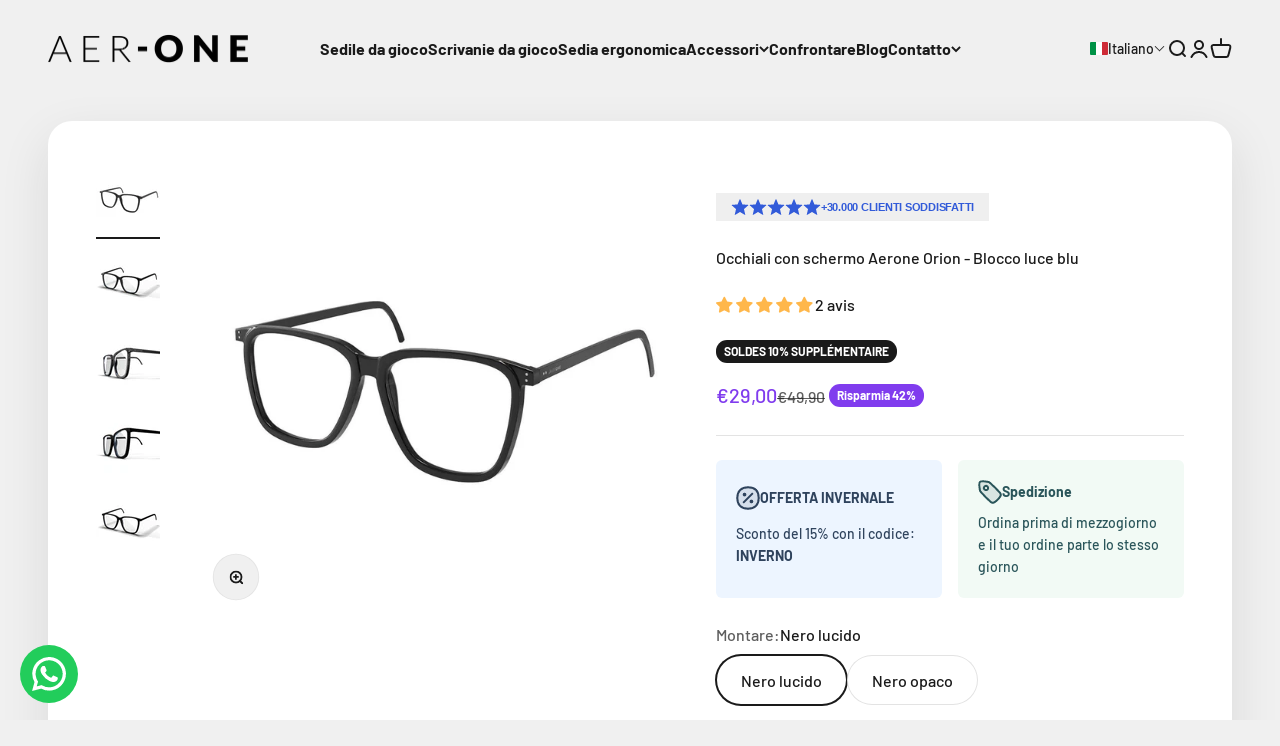

--- FILE ---
content_type: text/html; charset=utf-8
request_url: https://www.aerone.co/it/products/lunettes-pour-ecran-aerone-orion-anti-lumiere-bleue
body_size: 73331
content:
<!doctype html>

<html class="no-js" lang="it" dir="ltr">
  <head>
	<!-- Added by AVADA SEO Suite -->
	

	<!-- /Added by AVADA SEO Suite -->
<script type="text/javascript">!function(e,t){(e=t.createElement("script")).src="https://cdn.convertbox.com/convertbox/js/embed.js",e.id="app-convertbox-script",e.async=true,e.dataset.uuid="dda610fb-4c06-487b-9782-733e34c8ce53",document.getElementsByTagName("head")[0].appendChild(e)}(window,document);</script>
    <meta name="google-site-verification" content="QFGERQe0RXeLJnLTXQU0giVmcMTkec4PzoDSVccq1P4" />
    <meta charset="utf-8">
    <meta name="viewport" content="width=device-width, initial-scale=1.0, height=device-height, minimum-scale=1.0, maximum-scale=1.0">
    <meta name="theme-color" content="#f0f0f0">

    <title>Occhiali anti-luce blu Aerone Orion per schermi economici</title><meta name="description" content="Gli occhiali per schermo Aerone Orion sono appositamente progettati per filtrare fino al 40% della dannosa luce blu dagli schermi per proteggere completamente i tuoi occhi. Riduci l&#39;affaticamento degli occhi se trascorri del tempo davanti a uno schermo."><link rel="canonical" href="https://www.aerone.co/it/products/lunettes-pour-ecran-aerone-orion-anti-lumiere-bleue"><link rel="shortcut icon" href="//www.aerone.co/cdn/shop/files/favicon-aerone.png?v=1613708793&width=96">
      <link rel="apple-touch-icon" href="//www.aerone.co/cdn/shop/files/favicon-aerone.png?v=1613708793&width=180"><link rel="preconnect" href="https://cdn.shopify.com">
    <link rel="preconnect" href="https://fonts.shopifycdn.com" crossorigin>
    <link rel="dns-prefetch" href="https://productreviews.shopifycdn.com"><link rel="preload" href="//www.aerone.co/cdn/fonts/barlow/barlow_n7.691d1d11f150e857dcbc1c10ef03d825bc378d81.woff2" as="font" type="font/woff2" crossorigin><link rel="preload" href="//www.aerone.co/cdn/fonts/barlow/barlow_n5.a193a1990790eba0cc5cca569d23799830e90f07.woff2" as="font" type="font/woff2" crossorigin><meta property="og:type" content="product">
  <meta property="og:title" content="Occhiali con schermo Aerone Orion - Blocco luce blu">
  <meta property="product:price:amount" content="29,00">
  <meta property="product:price:currency" content="EUR"><meta property="og:image" content="http://www.aerone.co/cdn/shop/products/lunettes_gaming_aerone_orion_verres_transparents_anti_lumiere_bleue_protection_glossy_black_monture_7bbb98fe-8cff-4177-9d09-b352742a2596.jpg?v=1722422636&width=2048">
  <meta property="og:image:secure_url" content="https://www.aerone.co/cdn/shop/products/lunettes_gaming_aerone_orion_verres_transparents_anti_lumiere_bleue_protection_glossy_black_monture_7bbb98fe-8cff-4177-9d09-b352742a2596.jpg?v=1722422636&width=2048">
  <meta property="og:image:width" content="1000">
  <meta property="og:image:height" content="1000"><meta property="og:description" content="Gli occhiali per schermo Aerone Orion sono appositamente progettati per filtrare fino al 40% della dannosa luce blu dagli schermi per proteggere completamente i tuoi occhi. Riduci l&#39;affaticamento degli occhi se trascorri del tempo davanti a uno schermo."><meta property="og:url" content="https://www.aerone.co/it/products/lunettes-pour-ecran-aerone-orion-anti-lumiere-bleue">
<meta property="og:site_name" content="Aerone"><meta name="twitter:card" content="summary"><meta name="twitter:title" content="Occhiali con schermo Aerone Orion - Blocco luce blu">
  <meta name="twitter:description" content="Descrizione Scheda tecnica Garanzia Gli occhiali per schermi Aerone Orion sono appositamente progettati per filtrare la dannosa luce blu dagli schermi per proteggere i tuoi occhi. Questi occhiali con lenti trasparenti adatti ai professionisti che lavorano davanti al proprio schermo, permettono sia di ridurre l&#39;affaticamento visivo che di non disturbare il ritmo del sonno. Con gli occhiali da schermo Aerone Orion , mantieni il tuo miglior livello nella fase di gioco! Sempre più di noi trascorrono diverse ore sui nostri diversi schermi (computer, tablet, smartphone, televisione), sia per motivi professionali che per gioco . È stato dimostrato che i nostri occhi si stancano per l&#39;esposizione prolungata a queste diverse sorgenti luminose (LED). Questi occhiali per lo schermo riducono significativamente l&#39;affaticamento visivo in modo da poter ottenere concentrazione durante il giorno. Le nostre lenti impediscono alla luce blu di raggiungere la"><meta name="twitter:image" content="https://www.aerone.co/cdn/shop/products/lunettes_gaming_aerone_orion_verres_transparents_anti_lumiere_bleue_protection_glossy_black_monture_7bbb98fe-8cff-4177-9d09-b352742a2596.jpg?crop=center&height=1200&v=1722422636&width=1200">
  <meta name="twitter:image:alt" content="lunettes gaming aerone orion verres transparents anti lumiere bleue protection glossy black monture">
  <script type="application/ld+json">
  {
    "@context": "https://schema.org",
    "@type": "Product",
    "productID": 4840613445717,
    "offers": [{
          "@type": "Offer",
          "name": "Nero lucido",
          "availability":"https://schema.org/InStock",
          "price": 29.0,
          "priceCurrency": "EUR",
          "priceValidUntil": "2026-02-03","sku": "LUNETTESORIONBLANC-GLOSSY","gtin": "3701110313505","url": "https://www.aerone.co/it/products/lunettes-pour-ecran-aerone-orion-anti-lumiere-bleue?variant=39363690496085"
        },
{
          "@type": "Offer",
          "name": "Nero opaco",
          "availability":"https://schema.org/InStock",
          "price": 29.0,
          "priceCurrency": "EUR",
          "priceValidUntil": "2026-02-03","sku": "LUNETTESORIONBLANC-MAT","gtin": "3701110313499","url": "https://www.aerone.co/it/products/lunettes-pour-ecran-aerone-orion-anti-lumiere-bleue?variant=39363690528853"
        }
],"aggregateRating": {
        "@type": "AggregateRating",
        "ratingValue": "5.0",
        "reviewCount": "2",
        "worstRating": "1.0",
        "bestRating": "5.0"
      },"brand": {
      "@type": "Brand",
      "name": "Aerone"
    },
    "name": "Occhiali con schermo Aerone Orion - Blocco luce blu",
    "description": "\n\nDescrizione\n\nScheda tecnica\n\nGaranzia\n\n\n\n\n\n\n\n\n\n\n Gli occhiali per schermi Aerone Orion sono appositamente progettati per filtrare la dannosa luce blu dagli schermi per proteggere i tuoi occhi. Questi occhiali con lenti trasparenti adatti ai professionisti che lavorano davanti al proprio schermo, permettono sia di ridurre l'affaticamento visivo che di non disturbare il ritmo del sonno.\n\nCon gli occhiali da schermo Aerone Orion , mantieni il tuo miglior livello nella fase di gioco!\n\nSempre più di noi trascorrono diverse ore sui nostri diversi schermi (computer, tablet, smartphone, televisione), sia per motivi professionali che per gioco .\n\n È stato dimostrato che i nostri occhi si stancano per l'esposizione prolungata a queste diverse sorgenti luminose (LED). Questi occhiali per lo schermo riducono significativamente l'affaticamento visivo in modo da poter ottenere concentrazione durante il giorno.\n\nLe nostre lenti impediscono alla luce blu di raggiungere la tua retina mantenendo una visione confortevole dei tuoi schermi in tutti i colori (compreso il blu).\n\nGli occhiali da gioco con lenti gialle filtrano fino all'80% della luce blu dagli schermi, le lenti trasparenti di questi occhiali filtrano fino al 40% della luce blu.\n\n Questi occhiali anti-luce blu sono orientati ai professionisti che trascorrono lunghe ore davanti ai loro schermi.\n\nLa cornice nera Orion (finitura lucida o opaca) ha un aspetto moderno e discreto. Una montatura trendy adatta a tutte le forme del viso.\n\n\n\n\n\n\n\n\n\n\n\n\n\n\n\nTelaio: TR90\n\n\n\nLarghezza lente: 51 mm\n\n\n\nLunghezza delle aste: 143 mm\n\n\n\nPeso: 20 g\n\n\n\nFinitura: nero lucido o nero opaco\n\n \n\nFiltro luce blu: le lenti trasparenti filtrano il 40% della luce blu dannosa per i tuoi occhi.\n\n\n\n\n\n\n\n\n\n\n\n\n\n\nTutti i prodotti Aerone sono garantiti per un periodo di 2 anni.\n\n\n\n\n\n\n\n\n",
    "category": "Occhiali",
    "url": "https://www.aerone.co/it/products/lunettes-pour-ecran-aerone-orion-anti-lumiere-bleue",
    "sku": "LUNETTESORIONBLANC-GLOSSY","gtin": "3701110313505","weight": {
        "@type": "QuantitativeValue",
        "unitCode": "kg",
        "value": 0.0
      },"image": {
      "@type": "ImageObject",
      "url": "https://www.aerone.co/cdn/shop/products/lunettes_gaming_aerone_orion_verres_transparents_anti_lumiere_bleue_protection_glossy_black_monture_7bbb98fe-8cff-4177-9d09-b352742a2596.jpg?v=1722422636&width=1024",
      "image": "https://www.aerone.co/cdn/shop/products/lunettes_gaming_aerone_orion_verres_transparents_anti_lumiere_bleue_protection_glossy_black_monture_7bbb98fe-8cff-4177-9d09-b352742a2596.jpg?v=1722422636&width=1024",
      "name": "lunettes gaming aerone orion verres transparents anti lumiere bleue protection glossy black monture",
      "width": "1024",
      "height": "1024"
    }
  }
  </script>



  <script type="application/ld+json">
  {
    "@context": "https://schema.org",
    "@type": "BreadcrumbList",
  "itemListElement": [{
      "@type": "ListItem",
      "position": 1,
      "name": "Home",
      "item": "https://www.aerone.co"
    },{
          "@type": "ListItem",
          "position": 2,
          "name": "Occhiali con schermo Aerone Orion - Blocco luce blu",
          "item": "https://www.aerone.co/it/products/lunettes-pour-ecran-aerone-orion-anti-lumiere-bleue"
        }]
  }
  </script>

<style>/* Typography (heading) */
  @font-face {
  font-family: Barlow;
  font-weight: 700;
  font-style: normal;
  font-display: fallback;
  src: url("//www.aerone.co/cdn/fonts/barlow/barlow_n7.691d1d11f150e857dcbc1c10ef03d825bc378d81.woff2") format("woff2"),
       url("//www.aerone.co/cdn/fonts/barlow/barlow_n7.4fdbb1cb7da0e2c2f88492243ffa2b4f91924840.woff") format("woff");
}

@font-face {
  font-family: Barlow;
  font-weight: 700;
  font-style: italic;
  font-display: fallback;
  src: url("//www.aerone.co/cdn/fonts/barlow/barlow_i7.50e19d6cc2ba5146fa437a5a7443c76d5d730103.woff2") format("woff2"),
       url("//www.aerone.co/cdn/fonts/barlow/barlow_i7.47e9f98f1b094d912e6fd631cc3fe93d9f40964f.woff") format("woff");
}

/* Typography (body) */
  @font-face {
  font-family: Barlow;
  font-weight: 500;
  font-style: normal;
  font-display: fallback;
  src: url("//www.aerone.co/cdn/fonts/barlow/barlow_n5.a193a1990790eba0cc5cca569d23799830e90f07.woff2") format("woff2"),
       url("//www.aerone.co/cdn/fonts/barlow/barlow_n5.ae31c82169b1dc0715609b8cc6a610b917808358.woff") format("woff");
}

@font-face {
  font-family: Barlow;
  font-weight: 500;
  font-style: italic;
  font-display: fallback;
  src: url("//www.aerone.co/cdn/fonts/barlow/barlow_i5.714d58286997b65cd479af615cfa9bb0a117a573.woff2") format("woff2"),
       url("//www.aerone.co/cdn/fonts/barlow/barlow_i5.0120f77e6447d3b5df4bbec8ad8c2d029d87fb21.woff") format("woff");
}

@font-face {
  font-family: Barlow;
  font-weight: 700;
  font-style: normal;
  font-display: fallback;
  src: url("//www.aerone.co/cdn/fonts/barlow/barlow_n7.691d1d11f150e857dcbc1c10ef03d825bc378d81.woff2") format("woff2"),
       url("//www.aerone.co/cdn/fonts/barlow/barlow_n7.4fdbb1cb7da0e2c2f88492243ffa2b4f91924840.woff") format("woff");
}

@font-face {
  font-family: Barlow;
  font-weight: 700;
  font-style: italic;
  font-display: fallback;
  src: url("//www.aerone.co/cdn/fonts/barlow/barlow_i7.50e19d6cc2ba5146fa437a5a7443c76d5d730103.woff2") format("woff2"),
       url("//www.aerone.co/cdn/fonts/barlow/barlow_i7.47e9f98f1b094d912e6fd631cc3fe93d9f40964f.woff") format("woff");
}

:root {
    /**
     * ---------------------------------------------------------------------
     * SPACING VARIABLES
     *
     * We are using a spacing inspired from frameworks like Tailwind CSS.
     * ---------------------------------------------------------------------
     */
    --spacing-0-5: 0.125rem; /* 2px */
    --spacing-1: 0.25rem; /* 4px */
    --spacing-1-5: 0.375rem; /* 6px */
    --spacing-2: 0.5rem; /* 8px */
    --spacing-2-5: 0.625rem; /* 10px */
    --spacing-3: 0.75rem; /* 12px */
    --spacing-3-5: 0.875rem; /* 14px */
    --spacing-4: 1rem; /* 16px */
    --spacing-4-5: 1.125rem; /* 18px */
    --spacing-5: 1.25rem; /* 20px */
    --spacing-5-5: 1.375rem; /* 22px */
    --spacing-6: 1.5rem; /* 24px */
    --spacing-6-5: 1.625rem; /* 26px */
    --spacing-7: 1.75rem; /* 28px */
    --spacing-7-5: 1.875rem; /* 30px */
    --spacing-8: 2rem; /* 32px */
    --spacing-8-5: 2.125rem; /* 34px */
    --spacing-9: 2.25rem; /* 36px */
    --spacing-9-5: 2.375rem; /* 38px */
    --spacing-10: 2.5rem; /* 40px */
    --spacing-11: 2.75rem; /* 44px */
    --spacing-12: 3rem; /* 48px */
    --spacing-14: 3.5rem; /* 56px */
    --spacing-16: 4rem; /* 64px */
    --spacing-18: 4.5rem; /* 72px */
    --spacing-20: 5rem; /* 80px */
    --spacing-24: 6rem; /* 96px */
    --spacing-28: 7rem; /* 112px */
    --spacing-32: 8rem; /* 128px */
    --spacing-36: 9rem; /* 144px */
    --spacing-40: 10rem; /* 160px */
    --spacing-44: 11rem; /* 176px */
    --spacing-48: 12rem; /* 192px */
    --spacing-52: 13rem; /* 208px */
    --spacing-56: 14rem; /* 224px */
    --spacing-60: 15rem; /* 240px */
    --spacing-64: 16rem; /* 256px */
    --spacing-72: 18rem; /* 288px */
    --spacing-80: 20rem; /* 320px */
    --spacing-96: 24rem; /* 384px */

    /* Container */
    --container-max-width: 1600px;
    --container-narrow-max-width: 1350px;
    --container-gutter: var(--spacing-5);
    --section-outer-spacing-block: var(--spacing-12);
    --section-inner-max-spacing-block: var(--spacing-10);
    --section-inner-spacing-inline: var(--container-gutter);
    --section-stack-spacing-block: var(--spacing-8);

    /* Grid gutter */
    --grid-gutter: var(--spacing-5);

    /* Product list settings */
    --product-list-row-gap: var(--spacing-8);
    --product-list-column-gap: var(--grid-gutter);

    /* Form settings */
    --input-gap: var(--spacing-2);
    --input-height: 2.625rem;
    --input-padding-inline: var(--spacing-4);

    /* Other sizes */
    --sticky-area-height: calc(var(--sticky-announcement-bar-enabled, 0) * var(--announcement-bar-height, 0px) + var(--sticky-header-enabled, 0) * var(--header-height, 0px));

    /* RTL support */
    --transform-logical-flip: 1;
    --transform-origin-start: left;
    --transform-origin-end: right;

    /**
     * ---------------------------------------------------------------------
     * TYPOGRAPHY
     * ---------------------------------------------------------------------
     */

    /* Font properties */
    --heading-font-family: Barlow, sans-serif;
    --heading-font-weight: 700;
    --heading-font-style: normal;
    --heading-text-transform: normal;
    --heading-letter-spacing: -0.02em;
    --text-font-family: Barlow, sans-serif;
    --text-font-weight: 500;
    --text-font-style: normal;
    --text-letter-spacing: 0.0em;

    /* Font sizes */
    --text-h0: 3rem;
    --text-h1: 2.5rem;
    --text-h2: 2rem;
    --text-h3: 1.5rem;
    --text-h4: 1.375rem;
    --text-h5: 1.125rem;
    --text-h6: 1rem;
    --text-xs: 0.6875rem;
    --text-sm: 0.75rem;
    --text-base: 0.875rem;
    --text-lg: 1.125rem;

    /**
     * ---------------------------------------------------------------------
     * COLORS
     * ---------------------------------------------------------------------
     */

    /* Color settings */--accent: 47 67 93;
    --text-primary: 26 26 26;
    --background-primary: 240 240 240;
    --dialog-background: 255 255 255;
    --border-color: var(--text-color, var(--text-primary)) / 0.12;

    /* Button colors */
    --button-background-primary: 47 67 93;
    --button-text-primary: 255 255 255;
    --button-background-secondary: 47 67 93;
    --button-text-secondary: 255 255 255;

    /* Status colors */
    --success-background: 224 244 232;
    --success-text: 0 163 65;
    --warning-background: 255 246 233;
    --warning-text: 255 183 74;
    --error-background: 254 231 231;
    --error-text: 248 58 58;

    /* Product colors */
    --on-sale-text: 128 60 238;
    --on-sale-badge-background: 128 60 238;
    --on-sale-badge-text: 255 255 255;
    --sold-out-badge-background: 248 58 58;
    --sold-out-badge-text: 255 255 255;
    --primary-badge-background: 26 26 26;
    --primary-badge-text: 255 255 255;
    --star-color: 255 183 74;
    --product-card-background: 255 255 255;
    --product-card-text: 26 26 26;

    /* Header colors */
    --header-background: 240 240 240;
    --header-text: 26 26 26;

    /* Footer colors */
    --footer-background: 255 255 255;
    --footer-text: 26 26 26;

    /* Rounded variables (used for border radius) */
    --rounded-xs: 0.25rem;
    --rounded-sm: 0.375rem;
    --rounded: 0.75rem;
    --rounded-lg: 1.5rem;
    --rounded-full: 9999px;

    --rounded-button: 3.75rem;
    --rounded-input: 0.5rem;

    /* Box shadow */
    --shadow-sm: 0 2px 8px rgb(var(--text-primary) / 0.1);
    --shadow: 0 5px 15px rgb(var(--text-primary) / 0.1);
    --shadow-md: 0 5px 30px rgb(var(--text-primary) / 0.1);
    --shadow-block: 0px 18px 50px rgb(var(--text-primary) / 0.1);

    /**
     * ---------------------------------------------------------------------
     * OTHER
     * ---------------------------------------------------------------------
     */

    --cursor-close-svg-url: url(//www.aerone.co/cdn/shop/t/14/assets/cursor-close.svg?v=147174565022153725511724666697);
    --cursor-zoom-in-svg-url: url(//www.aerone.co/cdn/shop/t/14/assets/cursor-zoom-in.svg?v=154953035094101115921724666697);
    --cursor-zoom-out-svg-url: url(//www.aerone.co/cdn/shop/t/14/assets/cursor-zoom-out.svg?v=16155520337305705181724666697);
    --checkmark-svg-url: url(//www.aerone.co/cdn/shop/t/14/assets/checkmark.svg?v=77552481021870063511724666697);
  }

  [dir="rtl"]:root {
    /* RTL support */
    --transform-logical-flip: -1;
    --transform-origin-start: right;
    --transform-origin-end: left;
  }

  @media screen and (min-width: 700px) {
    :root {
      /* Typography (font size) */
      --text-h0: 4rem;
      --text-h1: 3rem;
      --text-h2: 2.5rem;
      --text-h3: 2rem;
      --text-h4: 1.625rem;
      --text-h5: 1.25rem;
      --text-h6: 1.125rem;

      --text-xs: 0.75rem;
      --text-sm: 0.875rem;
      --text-base: 1.0rem;
      --text-lg: 1.25rem;

      /* Spacing */
      --container-gutter: 2rem;
      --section-outer-spacing-block: var(--spacing-16);
      --section-inner-max-spacing-block: var(--spacing-12);
      --section-inner-spacing-inline: var(--spacing-12);
      --section-stack-spacing-block: var(--spacing-12);

      /* Grid gutter */
      --grid-gutter: var(--spacing-6);

      /* Product list settings */
      --product-list-row-gap: var(--spacing-12);

      /* Form settings */
      --input-gap: 1rem;
      --input-height: 3.125rem;
      --input-padding-inline: var(--spacing-5);
    }
  }

  @media screen and (min-width: 1000px) {
    :root {
      /* Spacing settings */
      --container-gutter: var(--spacing-12);
      --section-outer-spacing-block: var(--spacing-18);
      --section-inner-max-spacing-block: var(--spacing-16);
      --section-inner-spacing-inline: var(--spacing-16);
      --section-stack-spacing-block: var(--spacing-12);
    }
  }

  @media screen and (min-width: 1150px) {
    :root {
      /* Spacing settings */
      --container-gutter: var(--spacing-12);
      --section-outer-spacing-block: var(--spacing-20);
      --section-inner-max-spacing-block: var(--spacing-16);
      --section-inner-spacing-inline: var(--spacing-16);
      --section-stack-spacing-block: var(--spacing-12);
    }
  }

  @media screen and (min-width: 1400px) {
    :root {
      /* Typography (font size) */
      --text-h0: 5rem;
      --text-h1: 3.75rem;
      --text-h2: 3rem;
      --text-h3: 2.25rem;
      --text-h4: 2rem;
      --text-h5: 1.5rem;
      --text-h6: 1.25rem;

      --section-outer-spacing-block: var(--spacing-24);
      --section-inner-max-spacing-block: var(--spacing-18);
      --section-inner-spacing-inline: var(--spacing-18);
    }
  }

  @media screen and (min-width: 1600px) {
    :root {
      --section-outer-spacing-block: var(--spacing-24);
      --section-inner-max-spacing-block: var(--spacing-20);
      --section-inner-spacing-inline: var(--spacing-20);
    }
  }

  /**
   * ---------------------------------------------------------------------
   * LIQUID DEPENDANT CSS
   *
   * Our main CSS is Liquid free, but some very specific features depend on
   * theme settings, so we have them here
   * ---------------------------------------------------------------------
   */@media screen and (pointer: fine) {
        .button:not([disabled]):hover, .btn:not([disabled]):hover, .shopify-payment-button__button--unbranded:not([disabled]):hover {
          --button-background-opacity: 0.85;
        }

        .button--subdued:not([disabled]):hover {
          --button-background: var(--text-color) / .05 !important;
        }
      }</style><script>
  document.documentElement.classList.replace('no-js', 'js');

  // This allows to expose several variables to the global scope, to be used in scripts
  window.themeVariables = {
    settings: {
      showPageTransition: true,
      headingApparition: "split_fade",
      pageType: "product",
      moneyFormat: "€{{amount_with_comma_separator}}",
      moneyWithCurrencyFormat: "€{{amount_with_comma_separator}} EUR",
      currencyCodeEnabled: false,
      cartType: "popover",
      showDiscount: true,
      discountMode: "percentage"
    },

    strings: {
      accessibilityClose: "Chiudi",
      accessibilityNext: "Successivo",
      accessibilityPrevious: "Precedente",
      addToCartButton: "Aggiungi al carrello",
      soldOutButton: "Esaurito",
      preOrderButton: "Pre-ordina",
      unavailableButton: "Non disponibile",
      closeGallery: "Chiudi galleria immagini",
      zoomGallery: "Ingrandisci immagine",
      errorGallery: "L\u0026#39;immagine non può essere caricata",
      soldOutBadge: "Esaurito",
      discountBadge: "Risparmia @@",
      sku: "SKU:",
      searchNoResults: "Non sono stati trovati risultati per \u0026quot;{{ terms }}\u0026quot;",
      addOrderNote: "Aggiungi una nota all\u0026#39;ordine",
      editOrderNote: "Modifica nota dell\u0026#39;ordine",
      shippingEstimatorNoResults: "Siamo spiacenti, non spediamo nella tua zona.",
      shippingEstimatorOneResult: "1 opzione spedizione disponibile per il tuo indirizzo:",
      shippingEstimatorMultipleResults: "Multiple opzioni spedizione disponibili per il tuo indirizzo:",
      shippingEstimatorError: "C\u0026#39;è stato un errore nel calcolo delle opzioni spedizione:"
    },

    breakpoints: {
      'sm': 'screen and (min-width: 700px)',
      'md': 'screen and (min-width: 1000px)',
      'lg': 'screen and (min-width: 1150px)',
      'xl': 'screen and (min-width: 1400px)',

      'sm-max': 'screen and (max-width: 699px)',
      'md-max': 'screen and (max-width: 999px)',
      'lg-max': 'screen and (max-width: 1149px)',
      'xl-max': 'screen and (max-width: 1399px)'
    }
  };window.addEventListener('DOMContentLoaded', () => {
      const isReloaded = (window.performance.navigation && window.performance.navigation.type === 1) || window.performance.getEntriesByType('navigation').map((nav) => nav.type).includes('reload');

      if ('animate' in document.documentElement && window.matchMedia('(prefers-reduced-motion: no-preference)').matches && document.referrer.includes(location.host) && !isReloaded) {
        document.body.animate({opacity: [0, 1]}, {duration: 115, fill: 'forwards'});
      }
    });

    window.addEventListener('pageshow', (event) => {
      document.body.classList.remove('page-transition');

      if (event.persisted) {
        document.body.animate({opacity: [0, 1]}, {duration: 0, fill: 'forwards'});
      }
    });// For detecting native share
  document.documentElement.classList.add(`native-share--${navigator.share ? 'enabled' : 'disabled'}`);// We save the product ID in local storage to be eventually used for recently viewed section
    try {
      const recentlyViewedProducts = new Set(JSON.parse(localStorage.getItem('theme:recently-viewed-products') || '[]'));

      recentlyViewedProducts.delete(4840613445717); // Delete first to re-move the product
      recentlyViewedProducts.add(4840613445717);

      localStorage.setItem('theme:recently-viewed-products', JSON.stringify(Array.from(recentlyViewedProducts.values()).reverse()));
    } catch (e) {
      // Safari in private mode does not allow setting item, we silently fail
    }</script><script type="module" src="//www.aerone.co/cdn/shop/t/14/assets/vendor.min.js?v=136053555471622566971724666697"></script>
    <script type="module" src="//www.aerone.co/cdn/shop/t/14/assets/theme.js?v=137251173555913627421724666940"></script>
    <script type="module" src="//www.aerone.co/cdn/shop/t/14/assets/sections.js?v=157502275005684144761724666954"></script>

    <script>window.performance && window.performance.mark && window.performance.mark('shopify.content_for_header.start');</script><meta name="google-site-verification" content="QFGERQe0RXeLJnLTXQU0giVmcMTkec4PzoDSVccq1P4">
<meta id="shopify-digital-wallet" name="shopify-digital-wallet" content="/318767148/digital_wallets/dialog">
<meta name="shopify-checkout-api-token" content="8491c4b83d2dd02f22be7a72cc96d97e">
<meta id="in-context-paypal-metadata" data-shop-id="318767148" data-venmo-supported="false" data-environment="production" data-locale="it_IT" data-paypal-v4="true" data-currency="EUR">
<link rel="alternate" hreflang="x-default" href="https://www.aerone.co/products/lunettes-pour-ecran-aerone-orion-anti-lumiere-bleue">
<link rel="alternate" hreflang="fr" href="https://www.aerone.co/products/lunettes-pour-ecran-aerone-orion-anti-lumiere-bleue">
<link rel="alternate" hreflang="en" href="https://www.aerone.co/en/products/lunettes-pour-ecran-aerone-orion-anti-lumiere-bleue">
<link rel="alternate" hreflang="it" href="https://www.aerone.co/it/products/lunettes-pour-ecran-aerone-orion-anti-lumiere-bleue">
<link rel="alternate" hreflang="es" href="https://www.aerone.co/es/products/lunettes-pour-ecran-aerone-orion-anti-lumiere-bleue">
<link rel="alternate" hreflang="de" href="https://www.aerone.co/de/products/lunettes-pour-ecran-aerone-orion-anti-lumiere-bleue">
<link rel="alternate" hreflang="pt" href="https://www.aerone.co/pt/products/lunettes-pour-ecran-aerone-orion-anti-lumiere-bleue">
<link rel="alternate" type="application/json+oembed" href="https://www.aerone.co/it/products/lunettes-pour-ecran-aerone-orion-anti-lumiere-bleue.oembed">
<script async="async" src="/checkouts/internal/preloads.js?locale=it-AE"></script>
<script id="shopify-features" type="application/json">{"accessToken":"8491c4b83d2dd02f22be7a72cc96d97e","betas":["rich-media-storefront-analytics"],"domain":"www.aerone.co","predictiveSearch":true,"shopId":318767148,"locale":"it"}</script>
<script>var Shopify = Shopify || {};
Shopify.shop = "aerone.myshopify.com";
Shopify.locale = "it";
Shopify.currency = {"active":"EUR","rate":"1.0"};
Shopify.country = "AE";
Shopify.theme = {"name":"Copy of [devM] - 26\/08","id":171239899439,"schema_name":"Impact","schema_version":"4.0.5","theme_store_id":1190,"role":"main"};
Shopify.theme.handle = "null";
Shopify.theme.style = {"id":null,"handle":null};
Shopify.cdnHost = "www.aerone.co/cdn";
Shopify.routes = Shopify.routes || {};
Shopify.routes.root = "/it/";</script>
<script type="module">!function(o){(o.Shopify=o.Shopify||{}).modules=!0}(window);</script>
<script>!function(o){function n(){var o=[];function n(){o.push(Array.prototype.slice.apply(arguments))}return n.q=o,n}var t=o.Shopify=o.Shopify||{};t.loadFeatures=n(),t.autoloadFeatures=n()}(window);</script>
<script id="shop-js-analytics" type="application/json">{"pageType":"product"}</script>
<script defer="defer" async type="module" src="//www.aerone.co/cdn/shopifycloud/shop-js/modules/v2/client.init-shop-cart-sync_dvfQaB1V.it.esm.js"></script>
<script defer="defer" async type="module" src="//www.aerone.co/cdn/shopifycloud/shop-js/modules/v2/chunk.common_BW-OJwDu.esm.js"></script>
<script defer="defer" async type="module" src="//www.aerone.co/cdn/shopifycloud/shop-js/modules/v2/chunk.modal_CX4jaIRf.esm.js"></script>
<script type="module">
  await import("//www.aerone.co/cdn/shopifycloud/shop-js/modules/v2/client.init-shop-cart-sync_dvfQaB1V.it.esm.js");
await import("//www.aerone.co/cdn/shopifycloud/shop-js/modules/v2/chunk.common_BW-OJwDu.esm.js");
await import("//www.aerone.co/cdn/shopifycloud/shop-js/modules/v2/chunk.modal_CX4jaIRf.esm.js");

  window.Shopify.SignInWithShop?.initShopCartSync?.({"fedCMEnabled":true,"windoidEnabled":true});

</script>
<script>(function() {
  var isLoaded = false;
  function asyncLoad() {
    if (isLoaded) return;
    isLoaded = true;
    var urls = ["https:\/\/chimpstatic.com\/mcjs-connected\/js\/users\/051e1427f93efeeeab6e42117\/9fd0124d68a3df8ec3ddfd948.js?shop=aerone.myshopify.com","https:\/\/static.affiliatly.com\/shopify\/v3\/shopify.js?affiliatly_code=AF-1014521\u0026shop=aerone.myshopify.com","https:\/\/cdn.gethypervisual.com\/assets\/hypervisual.js?shop=aerone.myshopify.com","https:\/\/plugins.crisp.chat\/urn:crisp.im:shopify:0\/website\/b6b11c33-7365-4b11-9eca-1f800697e427\/load\/crisp?shop=aerone.myshopify.com","https:\/\/plugins.crisp.chat\/urn:crisp.im:shopify:0\/assets\/scripts\/crisp-shopify.js?shop=aerone.myshopify.com","https:\/\/intg.snapchat.com\/shopify\/shopify-scevent-init.js?id=cd84479f-2baa-4322-b5d8-4239d70196cf\u0026shop=aerone.myshopify.com","https:\/\/cdn.nfcube.com\/instafeed-b4a29f3adde4dcc4734c1f2d3e988e80.js?shop=aerone.myshopify.com","https:\/\/scct-app.herokuapp.com\/get_script\/58b6646c8b5911eeb797ce972a732898.js?shop=aerone.myshopify.com","https:\/\/configs.carthike.com\/carthike.js?shop=aerone.myshopify.com","https:\/\/static.klaviyo.com\/onsite\/js\/TLmqLp\/klaviyo.js?company_id=TLmqLp\u0026shop=aerone.myshopify.com","https:\/\/cdn.hextom.com\/js\/quickannouncementbar.js?shop=aerone.myshopify.com","https:\/\/cdn.hextom.com\/js\/freeshippingbar.js?shop=aerone.myshopify.com","https:\/\/cdn5.hextom.com\/js\/vimotia.js?shop=aerone.myshopify.com"];
    for (var i = 0; i < urls.length; i++) {
      var s = document.createElement('script');
      s.type = 'text/javascript';
      s.async = true;
      s.src = urls[i];
      var x = document.getElementsByTagName('script')[0];
      x.parentNode.insertBefore(s, x);
    }
  };
  if(window.attachEvent) {
    window.attachEvent('onload', asyncLoad);
  } else {
    window.addEventListener('load', asyncLoad, false);
  }
})();</script>
<script id="__st">var __st={"a":318767148,"offset":3600,"reqid":"60ef7ded-b5f4-49cc-af1e-909b6fa78f0c-1769261936","pageurl":"www.aerone.co\/it\/products\/lunettes-pour-ecran-aerone-orion-anti-lumiere-bleue","u":"f0552d383627","p":"product","rtyp":"product","rid":4840613445717};</script>
<script>window.ShopifyPaypalV4VisibilityTracking = true;</script>
<script id="captcha-bootstrap">!function(){'use strict';const t='contact',e='account',n='new_comment',o=[[t,t],['blogs',n],['comments',n],[t,'customer']],c=[[e,'customer_login'],[e,'guest_login'],[e,'recover_customer_password'],[e,'create_customer']],r=t=>t.map((([t,e])=>`form[action*='/${t}']:not([data-nocaptcha='true']) input[name='form_type'][value='${e}']`)).join(','),a=t=>()=>t?[...document.querySelectorAll(t)].map((t=>t.form)):[];function s(){const t=[...o],e=r(t);return a(e)}const i='password',u='form_key',d=['recaptcha-v3-token','g-recaptcha-response','h-captcha-response',i],f=()=>{try{return window.sessionStorage}catch{return}},m='__shopify_v',_=t=>t.elements[u];function p(t,e,n=!1){try{const o=window.sessionStorage,c=JSON.parse(o.getItem(e)),{data:r}=function(t){const{data:e,action:n}=t;return t[m]||n?{data:e,action:n}:{data:t,action:n}}(c);for(const[e,n]of Object.entries(r))t.elements[e]&&(t.elements[e].value=n);n&&o.removeItem(e)}catch(o){console.error('form repopulation failed',{error:o})}}const l='form_type',E='cptcha';function T(t){t.dataset[E]=!0}const w=window,h=w.document,L='Shopify',v='ce_forms',y='captcha';let A=!1;((t,e)=>{const n=(g='f06e6c50-85a8-45c8-87d0-21a2b65856fe',I='https://cdn.shopify.com/shopifycloud/storefront-forms-hcaptcha/ce_storefront_forms_captcha_hcaptcha.v1.5.2.iife.js',D={infoText:'Protetto da hCaptcha',privacyText:'Privacy',termsText:'Termini'},(t,e,n)=>{const o=w[L][v],c=o.bindForm;if(c)return c(t,g,e,D).then(n);var r;o.q.push([[t,g,e,D],n]),r=I,A||(h.body.append(Object.assign(h.createElement('script'),{id:'captcha-provider',async:!0,src:r})),A=!0)});var g,I,D;w[L]=w[L]||{},w[L][v]=w[L][v]||{},w[L][v].q=[],w[L][y]=w[L][y]||{},w[L][y].protect=function(t,e){n(t,void 0,e),T(t)},Object.freeze(w[L][y]),function(t,e,n,w,h,L){const[v,y,A,g]=function(t,e,n){const i=e?o:[],u=t?c:[],d=[...i,...u],f=r(d),m=r(i),_=r(d.filter((([t,e])=>n.includes(e))));return[a(f),a(m),a(_),s()]}(w,h,L),I=t=>{const e=t.target;return e instanceof HTMLFormElement?e:e&&e.form},D=t=>v().includes(t);t.addEventListener('submit',(t=>{const e=I(t);if(!e)return;const n=D(e)&&!e.dataset.hcaptchaBound&&!e.dataset.recaptchaBound,o=_(e),c=g().includes(e)&&(!o||!o.value);(n||c)&&t.preventDefault(),c&&!n&&(function(t){try{if(!f())return;!function(t){const e=f();if(!e)return;const n=_(t);if(!n)return;const o=n.value;o&&e.removeItem(o)}(t);const e=Array.from(Array(32),(()=>Math.random().toString(36)[2])).join('');!function(t,e){_(t)||t.append(Object.assign(document.createElement('input'),{type:'hidden',name:u})),t.elements[u].value=e}(t,e),function(t,e){const n=f();if(!n)return;const o=[...t.querySelectorAll(`input[type='${i}']`)].map((({name:t})=>t)),c=[...d,...o],r={};for(const[a,s]of new FormData(t).entries())c.includes(a)||(r[a]=s);n.setItem(e,JSON.stringify({[m]:1,action:t.action,data:r}))}(t,e)}catch(e){console.error('failed to persist form',e)}}(e),e.submit())}));const S=(t,e)=>{t&&!t.dataset[E]&&(n(t,e.some((e=>e===t))),T(t))};for(const o of['focusin','change'])t.addEventListener(o,(t=>{const e=I(t);D(e)&&S(e,y())}));const B=e.get('form_key'),M=e.get(l),P=B&&M;t.addEventListener('DOMContentLoaded',(()=>{const t=y();if(P)for(const e of t)e.elements[l].value===M&&p(e,B);[...new Set([...A(),...v().filter((t=>'true'===t.dataset.shopifyCaptcha))])].forEach((e=>S(e,t)))}))}(h,new URLSearchParams(w.location.search),n,t,e,['guest_login'])})(!0,!0)}();</script>
<script integrity="sha256-4kQ18oKyAcykRKYeNunJcIwy7WH5gtpwJnB7kiuLZ1E=" data-source-attribution="shopify.loadfeatures" defer="defer" src="//www.aerone.co/cdn/shopifycloud/storefront/assets/storefront/load_feature-a0a9edcb.js" crossorigin="anonymous"></script>
<script data-source-attribution="shopify.dynamic_checkout.dynamic.init">var Shopify=Shopify||{};Shopify.PaymentButton=Shopify.PaymentButton||{isStorefrontPortableWallets:!0,init:function(){window.Shopify.PaymentButton.init=function(){};var t=document.createElement("script");t.src="https://www.aerone.co/cdn/shopifycloud/portable-wallets/latest/portable-wallets.it.js",t.type="module",document.head.appendChild(t)}};
</script>
<script data-source-attribution="shopify.dynamic_checkout.buyer_consent">
  function portableWalletsHideBuyerConsent(e){var t=document.getElementById("shopify-buyer-consent"),n=document.getElementById("shopify-subscription-policy-button");t&&n&&(t.classList.add("hidden"),t.setAttribute("aria-hidden","true"),n.removeEventListener("click",e))}function portableWalletsShowBuyerConsent(e){var t=document.getElementById("shopify-buyer-consent"),n=document.getElementById("shopify-subscription-policy-button");t&&n&&(t.classList.remove("hidden"),t.removeAttribute("aria-hidden"),n.addEventListener("click",e))}window.Shopify?.PaymentButton&&(window.Shopify.PaymentButton.hideBuyerConsent=portableWalletsHideBuyerConsent,window.Shopify.PaymentButton.showBuyerConsent=portableWalletsShowBuyerConsent);
</script>
<script data-source-attribution="shopify.dynamic_checkout.cart.bootstrap">document.addEventListener("DOMContentLoaded",(function(){function t(){return document.querySelector("shopify-accelerated-checkout-cart, shopify-accelerated-checkout")}if(t())Shopify.PaymentButton.init();else{new MutationObserver((function(e,n){t()&&(Shopify.PaymentButton.init(),n.disconnect())})).observe(document.body,{childList:!0,subtree:!0})}}));
</script>
<link id="shopify-accelerated-checkout-styles" rel="stylesheet" media="screen" href="https://www.aerone.co/cdn/shopifycloud/portable-wallets/latest/accelerated-checkout-backwards-compat.css" crossorigin="anonymous">
<style id="shopify-accelerated-checkout-cart">
        #shopify-buyer-consent {
  margin-top: 1em;
  display: inline-block;
  width: 100%;
}

#shopify-buyer-consent.hidden {
  display: none;
}

#shopify-subscription-policy-button {
  background: none;
  border: none;
  padding: 0;
  text-decoration: underline;
  font-size: inherit;
  cursor: pointer;
}

#shopify-subscription-policy-button::before {
  box-shadow: none;
}

      </style>

<script>window.performance && window.performance.mark && window.performance.mark('shopify.content_for_header.end');</script>
<link href="//www.aerone.co/cdn/shop/t/14/assets/theme.css?v=175417142833892954471724666697" rel="stylesheet" type="text/css" media="all" /><link href="//www.aerone.co/cdn/shop/t/14/assets/devM-styles.css?v=157847453853079113961724666697" rel="stylesheet" type="text/css" media="all" /><script src="//www.aerone.co/cdn/shop/t/14/assets/bss-file-configdata.js?v=19453381437224918031724666697" type="text/javascript"></script> <script src="//www.aerone.co/cdn/shop/t/14/assets/bss-file-configdata-banner.js?v=151034973688681356691724666697" type="text/javascript"></script> <script src="//www.aerone.co/cdn/shop/t/14/assets/bss-file-configdata-popup.js?v=173992696638277510541724666697" type="text/javascript"></script><script>
                if (typeof BSS_PL == 'undefined') {
                    var BSS_PL = {};
                }
                var bssPlApiServer = "https://product-labels-pro.bsscommerce.com";
                BSS_PL.customerTags = 'null';
                BSS_PL.customerId = 'null';
                BSS_PL.configData = configDatas;
                BSS_PL.configDataBanner = configDataBanners ? configDataBanners : [];
                BSS_PL.configDataPopup = configDataPopups ? configDataPopups : [];
                BSS_PL.storeId = 28793;
                BSS_PL.currentPlan = "five_usd";
                BSS_PL.storeIdCustomOld = "10678";
                BSS_PL.storeIdOldWIthPriority = "12200";
                BSS_PL.apiServerProduction = "https://product-labels-pro.bsscommerce.com";
                
                BSS_PL.integration = {"laiReview":{"status":0,"config":[]}}
                </script>
            <style>
.homepage-slideshow .slick-slide .bss_pl_img {
    visibility: hidden !important;
}
</style>
<script>
function bssFixSupportAppendHtmlLabel($, BSS_PL, parent, page, htmlLabel) {
  let appended = false;
  if ($(parent).hasClass('cart_item')) {
    let correctParent = $(parent).find('.cart_image')[0];
    $(correctParent).prepend(htmlLabel);
    appended = true;
  }
  return appended;
}
</script>
                        <!-- BEGIN app block: shopify://apps/t-lab-ai-language-translate/blocks/language_switcher/b5b83690-efd4-434d-8c6a-a5cef4019faf --><!-- BEGIN app snippet: switcher_styling -->

<link href="//cdn.shopify.com/extensions/019bb762-7264-7b99-8d86-32684349d784/content-translation-297/assets/advanced-switcher.css" rel="stylesheet" type="text/css" media="all" />

<style>
  .tl-switcher-container.tl-custom-position {
    border-width: 1px;
    border-style: solid;
    border-color: #000000;
    background-color: #ffffff;
  }

  .tl-custom-position.top-right {
    top: 55px;
    right: 20px;
    bottom: auto;
    left: auto;
  }

  .tl-custom-position.top-left {
    top: 55px;
    right: auto;
    bottom: auto;
    left: 20px;
  }

  .tl-custom-position.bottom-left {
    position: fixed;
    top: auto;
    right: auto;
    bottom: 20px;
    left: 20px;
  }

  .tl-custom-position.bottom-right {
    position: fixed;
    top: auto;
    right: 20px;
    bottom: 20px;
    left: auto;
  }

  .tl-custom-position > div {
    font-size: 14px;
    color: #5c5c5c;
  }

  .tl-custom-position .tl-label {
    color: #5c5c5c;
  }

  .tl-dropdown,
  .tl-overlay,
  .tl-options {
    display: none;
  }

  .tl-dropdown.bottom-right,
  .tl-dropdown.bottom-left {
    bottom: 100%;
    top: auto;
  }

  .tl-dropdown.top-right,
  .tl-dropdown.bottom-right {
    right: 0;
    left: auto;
  }

  .tl-options.bottom-right,
  .tl-options.bottom-left {
    bottom: 100%;
    top: auto;
  }

  .tl-options.top-right,
  .tl-options.bottom-right {
    right: 0;
    left: auto;
  }

  div:not(.tl-inner) > .tl-switcher .tl-select,
  div.tl-selections {
    border-width: 0px;
  }

  

  
  .tl-switcher .tl-select {
  padding: 5px 0;
}
.tl-switcher .tl-select:after {
  border-color: rgb(var(--text-color));
}
.tl-switcher .tl-options {
  min-height: 170px;
 color: #333;
}
  
</style>
<!-- END app snippet -->

<script type="text/template" id="tl-switcher-template">
  <div class="tl-switcher-container hidden ">
    
        <!-- BEGIN app snippet: language_form --><div class="tl-switcher tl-language"><form method="post" action="/it/localization" id="localization_form" accept-charset="UTF-8" class="shopify-localization-form" enctype="multipart/form-data"><input type="hidden" name="form_type" value="localization" /><input type="hidden" name="utf8" value="✓" /><input type="hidden" name="_method" value="put" /><input type="hidden" name="return_to" value="/it/products/lunettes-pour-ecran-aerone-orion-anti-lumiere-bleue" />
    <div class="tl-select">
      
          <img
            class="tl-flag"
            loading="lazy"
            width="20"
            height="18"
            alt="Language switcher country flag for Italiano"
            src="https://cdn.shopify.com/extensions/019bb762-7264-7b99-8d86-32684349d784/content-translation-297/assets/it.svg"
          >
            <span class="tl-label tl-name">Italiano</span>
      
    </div>
    <ul class="tl-options " role="list">
      
          <li
            class="tl-option "
            data-value="fr"
          >
              <img
                class="tl-flag"
                loading="lazy"
                width="20"
                height="18"
                alt="Language dropdown option country flag for français"
                src="https://cdn.shopify.com/extensions/019bb762-7264-7b99-8d86-32684349d784/content-translation-297/assets/fr.svg"
              >
                <span class="tl-label tl-name" for="français">français</span>
          </li>
          <li
            class="tl-option "
            data-value="en"
          >
              <img
                class="tl-flag"
                loading="lazy"
                width="20"
                height="18"
                alt="Language dropdown option country flag for English"
                src="https://cdn.shopify.com/extensions/019bb762-7264-7b99-8d86-32684349d784/content-translation-297/assets/gb.svg"
              >
                <span class="tl-label tl-name" for="English">English</span>
          </li>
          <li
            class="tl-option active"
            data-value="it"
          >
              <img
                class="tl-flag"
                loading="lazy"
                width="20"
                height="18"
                alt="Language dropdown option country flag for Italiano"
                src="https://cdn.shopify.com/extensions/019bb762-7264-7b99-8d86-32684349d784/content-translation-297/assets/it.svg"
              >
                <span class="tl-label tl-name" for="Italiano">Italiano</span>
          </li>
          <li
            class="tl-option "
            data-value="es"
          >
              <img
                class="tl-flag"
                loading="lazy"
                width="20"
                height="18"
                alt="Language dropdown option country flag for Español"
                src="https://cdn.shopify.com/extensions/019bb762-7264-7b99-8d86-32684349d784/content-translation-297/assets/es.svg"
              >
                <span class="tl-label tl-name" for="Español">Español</span>
          </li>
          <li
            class="tl-option "
            data-value="de"
          >
              <img
                class="tl-flag"
                loading="lazy"
                width="20"
                height="18"
                alt="Language dropdown option country flag for Deutsch"
                src="https://cdn.shopify.com/extensions/019bb762-7264-7b99-8d86-32684349d784/content-translation-297/assets/de.svg"
              >
                <span class="tl-label tl-name" for="Deutsch">Deutsch</span>
          </li>
          <li
            class="tl-option "
            data-value="pt-PT"
          >
              <img
                class="tl-flag"
                loading="lazy"
                width="20"
                height="18"
                alt="Language dropdown option country flag for português"
                src="https://cdn.shopify.com/extensions/019bb762-7264-7b99-8d86-32684349d784/content-translation-297/assets/pt.svg"
              >
                <span class="tl-label tl-name" for="português">português</span>
          </li>
      
    </ul>
    <input type="hidden" name="country_code" value="AE">
    <input type="hidden" name="language_code" value="it"></form>
</div>
<!-- END app snippet -->

      
    <!-- BEGIN app snippet: language_form2 --><div class="tl-languages-unwrap" style="display: none;"><form method="post" action="/it/localization" id="localization_form" accept-charset="UTF-8" class="shopify-localization-form" enctype="multipart/form-data"><input type="hidden" name="form_type" value="localization" /><input type="hidden" name="utf8" value="✓" /><input type="hidden" name="_method" value="put" /><input type="hidden" name="return_to" value="/it/products/lunettes-pour-ecran-aerone-orion-anti-lumiere-bleue" />
    <ul class="tl-options" role="list">
      
          <li
            class="tl-option "
            data-value="fr"
          >
                <span class="tl-label tl-name" for="français">français</span>
          </li>
          <li
            class="tl-option "
            data-value="en"
          >
                <span class="tl-label tl-name" for="English">English</span>
          </li>
          <li
            class="tl-option active"
            data-value="it"
          >
                <span class="tl-label tl-name" for="Italiano">Italiano</span>
          </li>
          <li
            class="tl-option "
            data-value="es"
          >
                <span class="tl-label tl-name" for="Español">Español</span>
          </li>
          <li
            class="tl-option "
            data-value="de"
          >
                <span class="tl-label tl-name" for="Deutsch">Deutsch</span>
          </li>
          <li
            class="tl-option "
            data-value="pt-PT"
          >
                <span class="tl-label tl-name" for="português">português</span>
          </li>
      
    </ul>
    <input type="hidden" name="country_code" value="AE">
    <input type="hidden" name="language_code" value="it"></form>
</div>
<!-- END app snippet -->
  </div>
</script>

<!-- BEGIN app snippet: switcher_init_script --><script>
  "use strict";
  (()=>{let s="tlSwitcherReady",l="hidden";function c(i,r,t=0){var e=i.map(function(e){return document.querySelector(e)});if(e.every(function(e){return!!e}))r(e);else{let e=new MutationObserver(function(e,t){var n=i.map(function(e){return document.querySelector(e)});n.every(function(e){return!!e})&&(t.disconnect(),r(n))});e.observe(document.documentElement,{childList:!0,subtree:!0}),0<t&&setTimeout(function(){e.disconnect()},t)}}let a=function(c,a){return function(t){var n=t[0],i=t[1];if(n&&i){var r=n.cloneNode(!0);let e=!1;switch(a){case"before":var o=i.parentElement;o&&(o.insertBefore(r,i),e=!0);break;case"after":o=i.parentElement;o&&(o.insertBefore(r,i.nextSibling),e=!0);break;case"in-element-prepend":o=i.firstChild;i.insertBefore(r,o),e=!0;break;case"in-element":i.appendChild(r),e=!0}e&&(r instanceof HTMLElement&&(r.classList.add(c),r.classList.remove(l)),t=new CustomEvent(s,{detail:{switcherElement:r}}),document.dispatchEvent(t))}}};function r(e){switch(e.switcherPosition){case"header":t=e.switcherPrototypeSelector,i=e.headerRelativePosition,r=e.mobileRefElement,o=e.mobileRelativePosition,(n=e.headerRefElement)&&n.split(",").map(e=>e.trim()).filter(Boolean).forEach(e=>{c([t,e],a("desktop",i),3e3)}),r&&r.split(",").map(e=>e.trim()).filter(Boolean).forEach(e=>{c([t,e],a("mobile",o))});break;case"custom":n=e.switcherPrototypeSelector,(n=document.querySelector(n))&&(n.classList.add("tl-custom-position"),n.classList.remove(l),n=new CustomEvent(s,{detail:{switcherElement:n}}),document.dispatchEvent(n))}var t,n,i,r,o}void 0===window.TranslationLab&&(window.TranslationLab={}),window.TranslationLab.Switcher={configure:function(i){c(["body"],e=>{var t,n=document.getElementById("tl-switcher-template");n&&((t=document.createElement("div")).innerHTML=n.innerHTML,n=t.querySelector(".tl-switcher-container"))&&(t=n.cloneNode(!0),e[0])&&e[0].appendChild(t),r(i)})}}})();
</script><!-- END app snippet -->

<script>
  (function () {

    var enabledShopCurrenciesJson = '[{"name":"Euro","iso_code":"EUR","symbol":"€"}]';
    var availableCountriesJson = '[{"name":"Afghanistan","iso_code":"AF","currency_code":"EUR"},{"name":"Albania","iso_code":"AL","currency_code":"EUR"},{"name":"Algeria","iso_code":"DZ","currency_code":"EUR"},{"name":"Altre isole americane del Pacifico","iso_code":"UM","currency_code":"EUR"},{"name":"Andorra","iso_code":"AD","currency_code":"EUR"},{"name":"Angola","iso_code":"AO","currency_code":"EUR"},{"name":"Anguilla","iso_code":"AI","currency_code":"EUR"},{"name":"Antigua e Barbuda","iso_code":"AG","currency_code":"EUR"},{"name":"Arabia Saudita","iso_code":"SA","currency_code":"EUR"},{"name":"Argentina","iso_code":"AR","currency_code":"EUR"},{"name":"Armenia","iso_code":"AM","currency_code":"EUR"},{"name":"Aruba","iso_code":"AW","currency_code":"EUR"},{"name":"Australia","iso_code":"AU","currency_code":"EUR"},{"name":"Austria","iso_code":"AT","currency_code":"EUR"},{"name":"Azerbaigian","iso_code":"AZ","currency_code":"EUR"},{"name":"Bahamas","iso_code":"BS","currency_code":"EUR"},{"name":"Bahrein","iso_code":"BH","currency_code":"EUR"},{"name":"Bangladesh","iso_code":"BD","currency_code":"EUR"},{"name":"Barbados","iso_code":"BB","currency_code":"EUR"},{"name":"Belgio","iso_code":"BE","currency_code":"EUR"},{"name":"Belize","iso_code":"BZ","currency_code":"EUR"},{"name":"Benin","iso_code":"BJ","currency_code":"EUR"},{"name":"Bermuda","iso_code":"BM","currency_code":"EUR"},{"name":"Bhutan","iso_code":"BT","currency_code":"EUR"},{"name":"Bielorussia","iso_code":"BY","currency_code":"EUR"},{"name":"Bolivia","iso_code":"BO","currency_code":"EUR"},{"name":"Bosnia ed Erzegovina","iso_code":"BA","currency_code":"EUR"},{"name":"Botswana","iso_code":"BW","currency_code":"EUR"},{"name":"Brasile","iso_code":"BR","currency_code":"EUR"},{"name":"Brunei","iso_code":"BN","currency_code":"EUR"},{"name":"Bulgaria","iso_code":"BG","currency_code":"EUR"},{"name":"Burkina Faso","iso_code":"BF","currency_code":"EUR"},{"name":"Burundi","iso_code":"BI","currency_code":"EUR"},{"name":"Cambogia","iso_code":"KH","currency_code":"EUR"},{"name":"Camerun","iso_code":"CM","currency_code":"EUR"},{"name":"Canada","iso_code":"CA","currency_code":"EUR"},{"name":"Capo Verde","iso_code":"CV","currency_code":"EUR"},{"name":"Caraibi olandesi","iso_code":"BQ","currency_code":"EUR"},{"name":"Cechia","iso_code":"CZ","currency_code":"EUR"},{"name":"Ciad","iso_code":"TD","currency_code":"EUR"},{"name":"Cile","iso_code":"CL","currency_code":"EUR"},{"name":"Cina","iso_code":"CN","currency_code":"EUR"},{"name":"Cipro","iso_code":"CY","currency_code":"EUR"},{"name":"Città del Vaticano","iso_code":"VA","currency_code":"EUR"},{"name":"Colombia","iso_code":"CO","currency_code":"EUR"},{"name":"Comore","iso_code":"KM","currency_code":"EUR"},{"name":"Congo - Kinshasa","iso_code":"CD","currency_code":"EUR"},{"name":"Congo-Brazzaville","iso_code":"CG","currency_code":"EUR"},{"name":"Corea del Sud","iso_code":"KR","currency_code":"EUR"},{"name":"Costa Rica","iso_code":"CR","currency_code":"EUR"},{"name":"Costa d’Avorio","iso_code":"CI","currency_code":"EUR"},{"name":"Croazia","iso_code":"HR","currency_code":"EUR"},{"name":"Curaçao","iso_code":"CW","currency_code":"EUR"},{"name":"Danimarca","iso_code":"DK","currency_code":"EUR"},{"name":"Dominica","iso_code":"DM","currency_code":"EUR"},{"name":"Ecuador","iso_code":"EC","currency_code":"EUR"},{"name":"Egitto","iso_code":"EG","currency_code":"EUR"},{"name":"El Salvador","iso_code":"SV","currency_code":"EUR"},{"name":"Emirati Arabi Uniti","iso_code":"AE","currency_code":"EUR"},{"name":"Eritrea","iso_code":"ER","currency_code":"EUR"},{"name":"Estonia","iso_code":"EE","currency_code":"EUR"},{"name":"Etiopia","iso_code":"ET","currency_code":"EUR"},{"name":"Figi","iso_code":"FJ","currency_code":"EUR"},{"name":"Filippine","iso_code":"PH","currency_code":"EUR"},{"name":"Finlandia","iso_code":"FI","currency_code":"EUR"},{"name":"Francia","iso_code":"FR","currency_code":"EUR"},{"name":"Gabon","iso_code":"GA","currency_code":"EUR"},{"name":"Gambia","iso_code":"GM","currency_code":"EUR"},{"name":"Georgia","iso_code":"GE","currency_code":"EUR"},{"name":"Georgia del Sud e Sandwich australi","iso_code":"GS","currency_code":"EUR"},{"name":"Germania","iso_code":"DE","currency_code":"EUR"},{"name":"Ghana","iso_code":"GH","currency_code":"EUR"},{"name":"Giamaica","iso_code":"JM","currency_code":"EUR"},{"name":"Giappone","iso_code":"JP","currency_code":"EUR"},{"name":"Gibilterra","iso_code":"GI","currency_code":"EUR"},{"name":"Gibuti","iso_code":"DJ","currency_code":"EUR"},{"name":"Giordania","iso_code":"JO","currency_code":"EUR"},{"name":"Grecia","iso_code":"GR","currency_code":"EUR"},{"name":"Grenada","iso_code":"GD","currency_code":"EUR"},{"name":"Groenlandia","iso_code":"GL","currency_code":"EUR"},{"name":"Guadalupa","iso_code":"GP","currency_code":"EUR"},{"name":"Guatemala","iso_code":"GT","currency_code":"EUR"},{"name":"Guernsey","iso_code":"GG","currency_code":"EUR"},{"name":"Guinea","iso_code":"GN","currency_code":"EUR"},{"name":"Guinea Equatoriale","iso_code":"GQ","currency_code":"EUR"},{"name":"Guinea-Bissau","iso_code":"GW","currency_code":"EUR"},{"name":"Guyana","iso_code":"GY","currency_code":"EUR"},{"name":"Guyana francese","iso_code":"GF","currency_code":"EUR"},{"name":"Haiti","iso_code":"HT","currency_code":"EUR"},{"name":"Honduras","iso_code":"HN","currency_code":"EUR"},{"name":"India","iso_code":"IN","currency_code":"EUR"},{"name":"Indonesia","iso_code":"ID","currency_code":"EUR"},{"name":"Iraq","iso_code":"IQ","currency_code":"EUR"},{"name":"Irlanda","iso_code":"IE","currency_code":"EUR"},{"name":"Islanda","iso_code":"IS","currency_code":"EUR"},{"name":"Isola Ascensione","iso_code":"AC","currency_code":"EUR"},{"name":"Isola Christmas","iso_code":"CX","currency_code":"EUR"},{"name":"Isola Norfolk","iso_code":"NF","currency_code":"EUR"},{"name":"Isola di Man","iso_code":"IM","currency_code":"EUR"},{"name":"Isole Åland","iso_code":"AX","currency_code":"EUR"},{"name":"Isole Cayman","iso_code":"KY","currency_code":"EUR"},{"name":"Isole Cocos (Keeling)","iso_code":"CC","currency_code":"EUR"},{"name":"Isole Cook","iso_code":"CK","currency_code":"EUR"},{"name":"Isole Fær Øer","iso_code":"FO","currency_code":"EUR"},{"name":"Isole Falkland","iso_code":"FK","currency_code":"EUR"},{"name":"Isole Pitcairn","iso_code":"PN","currency_code":"EUR"},{"name":"Isole Salomone","iso_code":"SB","currency_code":"EUR"},{"name":"Isole Turks e Caicos","iso_code":"TC","currency_code":"EUR"},{"name":"Isole Vergini Britanniche","iso_code":"VG","currency_code":"EUR"},{"name":"Israele","iso_code":"IL","currency_code":"EUR"},{"name":"Italia","iso_code":"IT","currency_code":"EUR"},{"name":"Jersey","iso_code":"JE","currency_code":"EUR"},{"name":"Kazakistan","iso_code":"KZ","currency_code":"EUR"},{"name":"Kenya","iso_code":"KE","currency_code":"EUR"},{"name":"Kirghizistan","iso_code":"KG","currency_code":"EUR"},{"name":"Kiribati","iso_code":"KI","currency_code":"EUR"},{"name":"Kosovo","iso_code":"XK","currency_code":"EUR"},{"name":"Kuwait","iso_code":"KW","currency_code":"EUR"},{"name":"Laos","iso_code":"LA","currency_code":"EUR"},{"name":"Lesotho","iso_code":"LS","currency_code":"EUR"},{"name":"Lettonia","iso_code":"LV","currency_code":"EUR"},{"name":"Libano","iso_code":"LB","currency_code":"EUR"},{"name":"Liberia","iso_code":"LR","currency_code":"EUR"},{"name":"Libia","iso_code":"LY","currency_code":"EUR"},{"name":"Liechtenstein","iso_code":"LI","currency_code":"EUR"},{"name":"Lituania","iso_code":"LT","currency_code":"EUR"},{"name":"Lussemburgo","iso_code":"LU","currency_code":"EUR"},{"name":"Macedonia del Nord","iso_code":"MK","currency_code":"EUR"},{"name":"Madagascar","iso_code":"MG","currency_code":"EUR"},{"name":"Malawi","iso_code":"MW","currency_code":"EUR"},{"name":"Malaysia","iso_code":"MY","currency_code":"EUR"},{"name":"Maldive","iso_code":"MV","currency_code":"EUR"},{"name":"Mali","iso_code":"ML","currency_code":"EUR"},{"name":"Malta","iso_code":"MT","currency_code":"EUR"},{"name":"Marocco","iso_code":"MA","currency_code":"EUR"},{"name":"Martinica","iso_code":"MQ","currency_code":"EUR"},{"name":"Mauritania","iso_code":"MR","currency_code":"EUR"},{"name":"Mauritius","iso_code":"MU","currency_code":"EUR"},{"name":"Mayotte","iso_code":"YT","currency_code":"EUR"},{"name":"Messico","iso_code":"MX","currency_code":"EUR"},{"name":"Moldavia","iso_code":"MD","currency_code":"EUR"},{"name":"Monaco","iso_code":"MC","currency_code":"EUR"},{"name":"Mongolia","iso_code":"MN","currency_code":"EUR"},{"name":"Montenegro","iso_code":"ME","currency_code":"EUR"},{"name":"Montserrat","iso_code":"MS","currency_code":"EUR"},{"name":"Mozambico","iso_code":"MZ","currency_code":"EUR"},{"name":"Myanmar (Birmania)","iso_code":"MM","currency_code":"EUR"},{"name":"Namibia","iso_code":"NA","currency_code":"EUR"},{"name":"Nauru","iso_code":"NR","currency_code":"EUR"},{"name":"Nepal","iso_code":"NP","currency_code":"EUR"},{"name":"Nicaragua","iso_code":"NI","currency_code":"EUR"},{"name":"Niger","iso_code":"NE","currency_code":"EUR"},{"name":"Nigeria","iso_code":"NG","currency_code":"EUR"},{"name":"Niue","iso_code":"NU","currency_code":"EUR"},{"name":"Norvegia","iso_code":"NO","currency_code":"EUR"},{"name":"Nuova Caledonia","iso_code":"NC","currency_code":"EUR"},{"name":"Nuova Zelanda","iso_code":"NZ","currency_code":"EUR"},{"name":"Oman","iso_code":"OM","currency_code":"EUR"},{"name":"Paesi Bassi","iso_code":"NL","currency_code":"EUR"},{"name":"Pakistan","iso_code":"PK","currency_code":"EUR"},{"name":"Panamá","iso_code":"PA","currency_code":"EUR"},{"name":"Papua Nuova Guinea","iso_code":"PG","currency_code":"EUR"},{"name":"Paraguay","iso_code":"PY","currency_code":"EUR"},{"name":"Perù","iso_code":"PE","currency_code":"EUR"},{"name":"Polinesia francese","iso_code":"PF","currency_code":"EUR"},{"name":"Polonia","iso_code":"PL","currency_code":"EUR"},{"name":"Portogallo","iso_code":"PT","currency_code":"EUR"},{"name":"Qatar","iso_code":"QA","currency_code":"EUR"},{"name":"RAS di Hong Kong","iso_code":"HK","currency_code":"EUR"},{"name":"RAS di Macao","iso_code":"MO","currency_code":"EUR"},{"name":"Regno Unito","iso_code":"GB","currency_code":"EUR"},{"name":"Repubblica Centrafricana","iso_code":"CF","currency_code":"EUR"},{"name":"Repubblica Dominicana","iso_code":"DO","currency_code":"EUR"},{"name":"Riunione","iso_code":"RE","currency_code":"EUR"},{"name":"Romania","iso_code":"RO","currency_code":"EUR"},{"name":"Ruanda","iso_code":"RW","currency_code":"EUR"},{"name":"Russia","iso_code":"RU","currency_code":"EUR"},{"name":"Sahara occidentale","iso_code":"EH","currency_code":"EUR"},{"name":"Saint Kitts e Nevis","iso_code":"KN","currency_code":"EUR"},{"name":"Saint Lucia","iso_code":"LC","currency_code":"EUR"},{"name":"Saint Martin","iso_code":"MF","currency_code":"EUR"},{"name":"Saint Vincent e Grenadine","iso_code":"VC","currency_code":"EUR"},{"name":"Saint-Barthélemy","iso_code":"BL","currency_code":"EUR"},{"name":"Saint-Pierre e Miquelon","iso_code":"PM","currency_code":"EUR"},{"name":"Samoa","iso_code":"WS","currency_code":"EUR"},{"name":"San Marino","iso_code":"SM","currency_code":"EUR"},{"name":"Sant’Elena","iso_code":"SH","currency_code":"EUR"},{"name":"São Tomé e Príncipe","iso_code":"ST","currency_code":"EUR"},{"name":"Senegal","iso_code":"SN","currency_code":"EUR"},{"name":"Serbia","iso_code":"RS","currency_code":"EUR"},{"name":"Seychelles","iso_code":"SC","currency_code":"EUR"},{"name":"Sierra Leone","iso_code":"SL","currency_code":"EUR"},{"name":"Singapore","iso_code":"SG","currency_code":"EUR"},{"name":"Sint Maarten","iso_code":"SX","currency_code":"EUR"},{"name":"Slovacchia","iso_code":"SK","currency_code":"EUR"},{"name":"Slovenia","iso_code":"SI","currency_code":"EUR"},{"name":"Somalia","iso_code":"SO","currency_code":"EUR"},{"name":"Spagna","iso_code":"ES","currency_code":"EUR"},{"name":"Sri Lanka","iso_code":"LK","currency_code":"EUR"},{"name":"Stati Uniti","iso_code":"US","currency_code":"EUR"},{"name":"Sud Sudan","iso_code":"SS","currency_code":"EUR"},{"name":"Sudafrica","iso_code":"ZA","currency_code":"EUR"},{"name":"Sudan","iso_code":"SD","currency_code":"EUR"},{"name":"Suriname","iso_code":"SR","currency_code":"EUR"},{"name":"Svalbard e Jan Mayen","iso_code":"SJ","currency_code":"EUR"},{"name":"Svezia","iso_code":"SE","currency_code":"EUR"},{"name":"Svizzera","iso_code":"CH","currency_code":"EUR"},{"name":"Tagikistan","iso_code":"TJ","currency_code":"EUR"},{"name":"Taiwan","iso_code":"TW","currency_code":"EUR"},{"name":"Tanzania","iso_code":"TZ","currency_code":"EUR"},{"name":"Terre australi francesi","iso_code":"TF","currency_code":"EUR"},{"name":"Territori palestinesi","iso_code":"PS","currency_code":"EUR"},{"name":"Territorio britannico dell’Oceano Indiano","iso_code":"IO","currency_code":"EUR"},{"name":"Thailandia","iso_code":"TH","currency_code":"EUR"},{"name":"Timor Est","iso_code":"TL","currency_code":"EUR"},{"name":"Togo","iso_code":"TG","currency_code":"EUR"},{"name":"Tokelau","iso_code":"TK","currency_code":"EUR"},{"name":"Tonga","iso_code":"TO","currency_code":"EUR"},{"name":"Trinidad e Tobago","iso_code":"TT","currency_code":"EUR"},{"name":"Tristan da Cunha","iso_code":"TA","currency_code":"EUR"},{"name":"Tunisia","iso_code":"TN","currency_code":"EUR"},{"name":"Turchia","iso_code":"TR","currency_code":"EUR"},{"name":"Turkmenistan","iso_code":"TM","currency_code":"EUR"},{"name":"Tuvalu","iso_code":"TV","currency_code":"EUR"},{"name":"Ucraina","iso_code":"UA","currency_code":"EUR"},{"name":"Uganda","iso_code":"UG","currency_code":"EUR"},{"name":"Ungheria","iso_code":"HU","currency_code":"EUR"},{"name":"Uruguay","iso_code":"UY","currency_code":"EUR"},{"name":"Uzbekistan","iso_code":"UZ","currency_code":"EUR"},{"name":"Vanuatu","iso_code":"VU","currency_code":"EUR"},{"name":"Venezuela","iso_code":"VE","currency_code":"EUR"},{"name":"Vietnam","iso_code":"VN","currency_code":"EUR"},{"name":"Wallis e Futuna","iso_code":"WF","currency_code":"EUR"},{"name":"Yemen","iso_code":"YE","currency_code":"EUR"},{"name":"Zambia","iso_code":"ZM","currency_code":"EUR"},{"name":"Zimbabwe","iso_code":"ZW","currency_code":"EUR"},{"name":"eSwatini","iso_code":"SZ","currency_code":"EUR"}]';

    if (typeof window.TranslationLab === 'undefined') {
      window.TranslationLab = {};
    }

    window.TranslationLab.CurrencySettings = {
      themeMoneyFormat: "€{{amount_with_comma_separator}}",
      themeMoneyWithCurrencyFormat: "€{{amount_with_comma_separator}} EUR",
      format: 'money_with_currency_format',
      isRtl: false
    };

    window.TranslationLab.switcherSettings = {
      switcherMode: 'language',
      labelType: 'language-name',
      showFlags: true,
      useSwitcherIcon: false,
      imgFileTemplate: 'https://cdn.shopify.com/extensions/019bb762-7264-7b99-8d86-32684349d784/content-translation-297/assets/[country-code].svg',

      isModal: false,

      currencyFormatClass: 'span.money, span.tlab-currency-format, .price-item, .price, .price-sale, .price-compare, .product__price, .product__price--sale, .product__price--old, .jsPrice',
      shopCurrencyCode: "EUR" || "EUR",

      langCurrencies: null,

      currentLocale: 'it',
      languageList: JSON.parse("[{\r\n\"name\": \"Francese\",\r\n\"endonym_name\": \"français\",\r\n\"iso_code\": \"fr\",\r\n\"display_code\": \"fr\",\r\n\"primary\": true,\"flag\": \"https:\/\/cdn.shopify.com\/extensions\/019bb762-7264-7b99-8d86-32684349d784\/content-translation-297\/assets\/fr.svg\",\r\n\"region\": null,\r\n\"regions\": null,\r\n\"root_url\": \"\\\/\"\r\n},{\r\n\"name\": \"Inglese\",\r\n\"endonym_name\": \"English\",\r\n\"iso_code\": \"en\",\r\n\"display_code\": \"en\",\r\n\"primary\": false,\"flag\": \"https:\/\/cdn.shopify.com\/extensions\/019bb762-7264-7b99-8d86-32684349d784\/content-translation-297\/assets\/gb.svg\",\r\n\"region\": null,\r\n\"regions\": null,\r\n\"root_url\": \"\\\/en\"\r\n},{\r\n\"name\": \"Italiano\",\r\n\"endonym_name\": \"Italiano\",\r\n\"iso_code\": \"it\",\r\n\"display_code\": \"it\",\r\n\"primary\": false,\"flag\": \"https:\/\/cdn.shopify.com\/extensions\/019bb762-7264-7b99-8d86-32684349d784\/content-translation-297\/assets\/it.svg\",\r\n\"region\": null,\r\n\"regions\": null,\r\n\"root_url\": \"\\\/it\"\r\n},{\r\n\"name\": \"Spagnolo\",\r\n\"endonym_name\": \"Español\",\r\n\"iso_code\": \"es\",\r\n\"display_code\": \"es\",\r\n\"primary\": false,\"flag\": \"https:\/\/cdn.shopify.com\/extensions\/019bb762-7264-7b99-8d86-32684349d784\/content-translation-297\/assets\/es.svg\",\r\n\"region\": null,\r\n\"regions\": null,\r\n\"root_url\": \"\\\/es\"\r\n},{\r\n\"name\": \"Tedesco\",\r\n\"endonym_name\": \"Deutsch\",\r\n\"iso_code\": \"de\",\r\n\"display_code\": \"de\",\r\n\"primary\": false,\"flag\": \"https:\/\/cdn.shopify.com\/extensions\/019bb762-7264-7b99-8d86-32684349d784\/content-translation-297\/assets\/de.svg\",\r\n\"region\": null,\r\n\"regions\": null,\r\n\"root_url\": \"\\\/de\"\r\n},{\r\n\"name\": \"Portoghese\",\r\n\"endonym_name\": \"português\",\r\n\"iso_code\": \"pt-PT\",\r\n\"display_code\": \"pt-PT\",\r\n\"primary\": false,\"flag\": \"https:\/\/cdn.shopify.com\/extensions\/019bb762-7264-7b99-8d86-32684349d784\/content-translation-297\/assets\/pt.svg\",\r\n\"region\": null,\r\n\"regions\": null,\r\n\"root_url\": \"\\\/pt\"\r\n}]"),

      currentCountry: 'AE',
      availableCountries: JSON.parse(availableCountriesJson),

      enabledShopCurrencies: JSON.parse(enabledShopCurrenciesJson),

      addNoRedirect: false,
      addLanguageCode: false,
    };

    function getShopifyThemeName() {
      if (window.Shopify && window.Shopify.theme && window.Shopify.theme.name) {
        return window.Shopify.theme.name.toLowerCase();
      }
      return null;
    }

    function find(collection, predicate) {
      for (var i = 0; i < collection.length; i++) {
        if (predicate(collection[i])) {
          return collection[i];
        }
      }
      return null;
    }

    function getCurrenciesForLanguage(languageCode, languageCurrencies, defaultCurrencyCode) {
      if (!languageCode || !languageCurrencies) {
        return {
          languageCode: '',
          currencies: [{ code: defaultCurrencyCode }]
        };
      }
      const langCodePart = languageCode.split('-')[0];
      const langCurrencyMapping = find(languageCurrencies, function(x) { return x.languageCode === languageCode || x.languageCode === langCodePart; });
      const defaultCurrenciesForLanguage = {
        languageCode: languageCode,
        currencies: [{ code: defaultCurrencyCode }]
      };
      return langCurrencyMapping ?? defaultCurrenciesForLanguage;
    }

    function findCurrencyForLanguage(langCurrencies, languageCode, currencyCode, defaultCurrencyCode) {
      if (!languageCode) return null
      const langCurrencyMapping = getCurrenciesForLanguage(languageCode, langCurrencies, defaultCurrencyCode);
      if (!currencyCode)  return langCurrencyMapping.currencies[0];
      const currency = find(langCurrencyMapping.currencies, function(currency) { return currency.code === currencyCode; });
      if (!currency) return langCurrencyMapping.currencies[0];
      return currency;
    }

    function getCurrentCurrencyCode(languageCurrencies, language, shopCurrencyCode) {
      const queryParamCurrencyCode = getQueryParam('currency');
      if (queryParamCurrencyCode) {
        window.TranslationLab.currencyCookie.write(queryParamCurrencyCode.toUpperCase());
        deleteQueryParam('currency');
      }

      const savedCurrencyCode = window.TranslationLab.currencyCookie.read() ?? null;
      const currencyForCurrentLanguage = findCurrencyForLanguage(languageCurrencies, language.iso_code, savedCurrencyCode, shopCurrencyCode);
      return currencyForCurrentLanguage ? currencyForCurrentLanguage.code : shopCurrencyCode;
    }

    function getQueryParam(param) {
      const queryString = window.location.search;
      const urlParams = new URLSearchParams(queryString);
      const paramValue = urlParams.get(param);
      return paramValue;
    }

    function deleteQueryParam(param) {
      const url = new URL(window.location.href);
      url.searchParams.delete(param);
      window.history.replaceState({}, '', url.toString());
    }

    window.TranslationLab.currencyCookie = {
        name: 'translation-lab-currency',
        write: function (currency) {
            window.localStorage.setItem(this.name, currency);
        },
        read: function () {
            return window.localStorage.getItem(this.name);
        },
        destroy: function () {
            window.localStorage.removeItem(this.name);
        }
    }

    window.TranslationLab.currencyService = {
      getCurrenciesForLanguage: getCurrenciesForLanguage,
      findCurrencyForLanguage: findCurrencyForLanguage,
      getCurrentCurrencyCode: getCurrentCurrencyCode
    }

    var switcherOptions = {
      shopifyThemeName: getShopifyThemeName(),
      switcherPrototypeSelector: '.tl-switcher-container.hidden',
      switcherPosition: 'header',
      headerRefElement: '.header__secondary-nav .header__icon-list',
      headerRelativePosition: 'in-element-prepend',
      mobileRefElement: '',
      mobileRelativePosition: 'in-element',
    };

    window.TranslationLab.Switcher.configure(switcherOptions);

  })();
</script>



<script defer="defer" src="https://cdn.shopify.com/extensions/019bb762-7264-7b99-8d86-32684349d784/content-translation-297/assets/advanced-switcher.js" type="text/javascript"></script>


<!-- END app block --><!-- BEGIN app block: shopify://apps/countdown-timer/blocks/app-embed-block/b83602f4-a73c-4e2a-a1b0-72a83eeae546 -->
<script async src="https://app.rushyapp.com/get_script/?shop_url=aerone.myshopify.com"></script>


<!-- END app block --><!-- BEGIN app block: shopify://apps/judge-me-reviews/blocks/judgeme_core/61ccd3b1-a9f2-4160-9fe9-4fec8413e5d8 --><!-- Start of Judge.me Core -->






<link rel="dns-prefetch" href="https://cdnwidget.judge.me">
<link rel="dns-prefetch" href="https://cdn.judge.me">
<link rel="dns-prefetch" href="https://cdn1.judge.me">
<link rel="dns-prefetch" href="https://api.judge.me">

<script data-cfasync='false' class='jdgm-settings-script'>window.jdgmSettings={"pagination":5,"disable_web_reviews":false,"badge_no_review_text":"Aucun avis","badge_n_reviews_text":"{{ n }} avis","hide_badge_preview_if_no_reviews":true,"badge_hide_text":false,"enforce_center_preview_badge":false,"widget_title":"Avis Clients","widget_open_form_text":"Écrire un avis","widget_close_form_text":"Annuler l'avis","widget_refresh_page_text":"Actualiser la page","widget_summary_text":"Basé sur {{ number_of_reviews }} avis","widget_no_review_text":"Soyez le premier à écrire un avis","widget_name_field_text":"Nom d'affichage","widget_verified_name_field_text":"Nom vérifié (public)","widget_name_placeholder_text":"Nom d'affichage","widget_required_field_error_text":"Ce champ est obligatoire.","widget_email_field_text":"Adresse email","widget_verified_email_field_text":"Email vérifié (privé, ne peut pas être modifié)","widget_email_placeholder_text":"Votre adresse email","widget_email_field_error_text":"Veuillez entrer une adresse email valide.","widget_rating_field_text":"Évaluation","widget_review_title_field_text":"Titre de l'avis","widget_review_title_placeholder_text":"Donnez un titre à votre avis","widget_review_body_field_text":"Contenu de l'avis","widget_review_body_placeholder_text":"Commencez à écrire ici...","widget_pictures_field_text":"Photo/Vidéo (facultatif)","widget_submit_review_text":"Soumettre l'avis","widget_submit_verified_review_text":"Soumettre un avis vérifié","widget_submit_success_msg_with_auto_publish":"Merci ! Veuillez actualiser la page dans quelques instants pour voir votre avis. Vous pouvez supprimer ou modifier votre avis en vous connectant à \u003ca href='https://judge.me/login' target='_blank' rel='nofollow noopener'\u003eJudge.me\u003c/a\u003e","widget_submit_success_msg_no_auto_publish":"Merci ! Votre avis sera publié dès qu'il sera approuvé par l'administrateur de la boutique. Vous pouvez supprimer ou modifier votre avis en vous connectant à \u003ca href='https://judge.me/login' target='_blank' rel='nofollow noopener'\u003eJudge.me\u003c/a\u003e","widget_show_default_reviews_out_of_total_text":"Affichage de {{ n_reviews_shown }} sur {{ n_reviews }} avis.","widget_show_all_link_text":"Tout afficher","widget_show_less_link_text":"Afficher moins","widget_author_said_text":"{{ reviewer_name }} a dit :","widget_days_text":"il y a {{ n }} jour/jours","widget_weeks_text":"il y a {{ n }} semaine/semaines","widget_months_text":"il y a {{ n }} mois","widget_years_text":"il y a {{ n }} an/ans","widget_yesterday_text":"Hier","widget_today_text":"Aujourd'hui","widget_replied_text":"\u003e\u003e {{ shop_name }} a répondu :","widget_read_more_text":"Lire plus","widget_reviewer_name_as_initial":"","widget_rating_filter_color":"#fbcd0a","widget_rating_filter_see_all_text":"Voir tous les avis","widget_sorting_most_recent_text":"Plus récents","widget_sorting_highest_rating_text":"Meilleures notes","widget_sorting_lowest_rating_text":"Notes les plus basses","widget_sorting_with_pictures_text":"Uniquement les photos","widget_sorting_most_helpful_text":"Plus utiles","widget_open_question_form_text":"Poser une question","widget_reviews_subtab_text":"Avis","widget_questions_subtab_text":"Questions","widget_question_label_text":"Question","widget_answer_label_text":"Réponse","widget_question_placeholder_text":"Écrivez votre question ici","widget_submit_question_text":"Soumettre la question","widget_question_submit_success_text":"Merci pour votre question ! Nous vous notifierons dès qu'elle aura une réponse.","verified_badge_text":"Vérifié","verified_badge_bg_color":"","verified_badge_text_color":"","verified_badge_placement":"left-of-reviewer-name","widget_review_max_height":5,"widget_hide_border":false,"widget_social_share":false,"widget_thumb":false,"widget_review_location_show":false,"widget_location_format":"","all_reviews_include_out_of_store_products":true,"all_reviews_out_of_store_text":"(hors boutique)","all_reviews_pagination":100,"all_reviews_product_name_prefix_text":"à propos de","enable_review_pictures":true,"enable_question_anwser":false,"widget_theme":"leex","review_date_format":"mm/dd/yyyy","default_sort_method":"most-recent","widget_product_reviews_subtab_text":"Avis Produits","widget_shop_reviews_subtab_text":"Avis Boutique","widget_other_products_reviews_text":"Avis pour d'autres produits","widget_store_reviews_subtab_text":"Avis de la boutique","widget_no_store_reviews_text":"Cette boutique n'a pas encore reçu d'avis","widget_web_restriction_product_reviews_text":"Ce produit n'a pas encore reçu d'avis","widget_no_items_text":"Aucun élément trouvé","widget_show_more_text":"Afficher plus","widget_write_a_store_review_text":"Écrire un avis sur la boutique","widget_other_languages_heading":"Avis dans d'autres langues","widget_translate_review_text":"Traduire l'avis en {{ language }}","widget_translating_review_text":"Traduction en cours...","widget_show_original_translation_text":"Afficher l'original ({{ language }})","widget_translate_review_failed_text":"Impossible de traduire cet avis.","widget_translate_review_retry_text":"Réessayer","widget_translate_review_try_again_later_text":"Réessayez plus tard","show_product_url_for_grouped_product":false,"widget_sorting_pictures_first_text":"Photos en premier","show_pictures_on_all_rev_page_mobile":false,"show_pictures_on_all_rev_page_desktop":false,"floating_tab_hide_mobile_install_preference":false,"floating_tab_button_name":"★ Avis","floating_tab_title":"Laissons nos clients parler pour nous","floating_tab_button_color":"","floating_tab_button_background_color":"","floating_tab_url":"","floating_tab_url_enabled":false,"floating_tab_tab_style":"text","all_reviews_text_badge_text":"Les clients nous notent {{ shop.metafields.judgeme.all_reviews_rating | round: 1 }}/5 basé sur {{ shop.metafields.judgeme.all_reviews_count }} avis.","all_reviews_text_badge_text_branded_style":"{{ shop.metafields.judgeme.all_reviews_rating | round: 1 }} sur 5 étoiles basé sur {{ shop.metafields.judgeme.all_reviews_count }} avis","is_all_reviews_text_badge_a_link":true,"show_stars_for_all_reviews_text_badge":false,"all_reviews_text_badge_url":"https://www.aerone.co/pages/avis-clients-aerone-1","all_reviews_text_style":"branded","all_reviews_text_color_style":"custom","all_reviews_text_color":"#FFB74A","all_reviews_text_show_jm_brand":false,"featured_carousel_show_header":true,"featured_carousel_title":"Laissons nos clients parler pour nous","testimonials_carousel_title":"Les clients nous disent","videos_carousel_title":"Histoire de clients réels","cards_carousel_title":"Les clients nous disent","featured_carousel_count_text":"sur {{ n }} avis","featured_carousel_add_link_to_all_reviews_page":false,"featured_carousel_url":"","featured_carousel_show_images":true,"featured_carousel_autoslide_interval":5,"featured_carousel_arrows_on_the_sides":false,"featured_carousel_height":250,"featured_carousel_width":80,"featured_carousel_image_size":0,"featured_carousel_image_height":250,"featured_carousel_arrow_color":"#eeeeee","verified_count_badge_style":"branded","verified_count_badge_orientation":"horizontal","verified_count_badge_color_style":"judgeme_brand_color","verified_count_badge_color":"#108474","is_verified_count_badge_a_link":false,"verified_count_badge_url":"","verified_count_badge_show_jm_brand":true,"widget_rating_preset_default":5,"widget_first_sub_tab":"product-reviews","widget_show_histogram":true,"widget_histogram_use_custom_color":false,"widget_pagination_use_custom_color":false,"widget_star_use_custom_color":false,"widget_verified_badge_use_custom_color":false,"widget_write_review_use_custom_color":false,"picture_reminder_submit_button":"Upload Pictures","enable_review_videos":false,"mute_video_by_default":false,"widget_sorting_videos_first_text":"Vidéos en premier","widget_review_pending_text":"En attente","featured_carousel_items_for_large_screen":3,"social_share_options_order":"Facebook,Twitter","remove_microdata_snippet":true,"disable_json_ld":false,"enable_json_ld_products":false,"preview_badge_show_question_text":false,"preview_badge_no_question_text":"Aucune question","preview_badge_n_question_text":"{{ number_of_questions }} question/questions","qa_badge_show_icon":false,"qa_badge_position":"same-row","remove_judgeme_branding":true,"widget_add_search_bar":false,"widget_search_bar_placeholder":"Recherche","widget_sorting_verified_only_text":"Vérifiés uniquement","featured_carousel_theme":"default","featured_carousel_show_rating":true,"featured_carousel_show_title":true,"featured_carousel_show_body":true,"featured_carousel_show_date":false,"featured_carousel_show_reviewer":true,"featured_carousel_show_product":false,"featured_carousel_header_background_color":"#108474","featured_carousel_header_text_color":"#ffffff","featured_carousel_name_product_separator":"reviewed","featured_carousel_full_star_background":"#108474","featured_carousel_empty_star_background":"#dadada","featured_carousel_vertical_theme_background":"#f9fafb","featured_carousel_verified_badge_enable":true,"featured_carousel_verified_badge_color":"#108474","featured_carousel_border_style":"round","featured_carousel_review_line_length_limit":3,"featured_carousel_more_reviews_button_text":"Lire plus d'avis","featured_carousel_view_product_button_text":"Voir le produit","all_reviews_page_load_reviews_on":"button_click","all_reviews_page_load_more_text":"Charger plus d'avis","disable_fb_tab_reviews":false,"enable_ajax_cdn_cache":false,"widget_advanced_speed_features":5,"widget_public_name_text":"affiché publiquement comme","default_reviewer_name":"John Smith","default_reviewer_name_has_non_latin":true,"widget_reviewer_anonymous":"Anonyme","medals_widget_title":"Médailles d'avis Judge.me","medals_widget_background_color":"#f9fafb","medals_widget_position":"footer_all_pages","medals_widget_border_color":"#f9fafb","medals_widget_verified_text_position":"left","medals_widget_use_monochromatic_version":false,"medals_widget_elements_color":"#108474","show_reviewer_avatar":true,"widget_invalid_yt_video_url_error_text":"Pas une URL de vidéo YouTube","widget_max_length_field_error_text":"Veuillez ne pas dépasser {0} caractères.","widget_show_country_flag":false,"widget_show_collected_via_shop_app":true,"widget_verified_by_shop_badge_style":"light","widget_verified_by_shop_text":"Vérifié par la boutique","widget_show_photo_gallery":false,"widget_load_with_code_splitting":true,"widget_ugc_install_preference":false,"widget_ugc_title":"Fait par nous, partagé par vous","widget_ugc_subtitle":"Taguez-nous pour voir votre photo mise en avant sur notre page","widget_ugc_arrows_color":"#ffffff","widget_ugc_primary_button_text":"Acheter maintenant","widget_ugc_primary_button_background_color":"#108474","widget_ugc_primary_button_text_color":"#ffffff","widget_ugc_primary_button_border_width":"0","widget_ugc_primary_button_border_style":"none","widget_ugc_primary_button_border_color":"#108474","widget_ugc_primary_button_border_radius":"25","widget_ugc_secondary_button_text":"Charger plus","widget_ugc_secondary_button_background_color":"#ffffff","widget_ugc_secondary_button_text_color":"#108474","widget_ugc_secondary_button_border_width":"2","widget_ugc_secondary_button_border_style":"solid","widget_ugc_secondary_button_border_color":"#108474","widget_ugc_secondary_button_border_radius":"25","widget_ugc_reviews_button_text":"Voir les avis","widget_ugc_reviews_button_background_color":"#ffffff","widget_ugc_reviews_button_text_color":"#108474","widget_ugc_reviews_button_border_width":"2","widget_ugc_reviews_button_border_style":"solid","widget_ugc_reviews_button_border_color":"#108474","widget_ugc_reviews_button_border_radius":"25","widget_ugc_reviews_button_link_to":"judgeme-reviews-page","widget_ugc_show_post_date":true,"widget_ugc_max_width":"800","widget_rating_metafield_value_type":true,"widget_primary_color":"#FFB74A","widget_enable_secondary_color":false,"widget_secondary_color":"#edf5f5","widget_summary_average_rating_text":"{{ average_rating }} sur 5","widget_media_grid_title":"Photos \u0026 vidéos clients","widget_media_grid_see_more_text":"Voir plus","widget_round_style":false,"widget_show_product_medals":true,"widget_verified_by_judgeme_text":"Vérifié par Judge.me","widget_show_store_medals":false,"widget_verified_by_judgeme_text_in_store_medals":"Vérifié par Judge.me","widget_media_field_exceed_quantity_message":"Désolé, nous ne pouvons accepter que {{ max_media }} pour un avis.","widget_media_field_exceed_limit_message":"{{ file_name }} est trop volumineux, veuillez sélectionner un {{ media_type }} de moins de {{ size_limit }}MB.","widget_review_submitted_text":"Avis soumis !","widget_question_submitted_text":"Question soumise !","widget_close_form_text_question":"Annuler","widget_write_your_answer_here_text":"Écrivez votre réponse ici","widget_enabled_branded_link":true,"widget_show_collected_by_judgeme":false,"widget_reviewer_name_color":"","widget_write_review_text_color":"","widget_write_review_bg_color":"","widget_collected_by_judgeme_text":"collecté par Judge.me","widget_pagination_type":"standard","widget_load_more_text":"Charger plus","widget_load_more_color":"#108474","widget_full_review_text":"Avis complet","widget_read_more_reviews_text":"Lire plus d'avis","widget_read_questions_text":"Lire les questions","widget_questions_and_answers_text":"Questions \u0026 Réponses","widget_verified_by_text":"Vérifié par","widget_verified_text":"Vérifié","widget_number_of_reviews_text":"{{ number_of_reviews }} avis","widget_back_button_text":"Retour","widget_next_button_text":"Suivant","widget_custom_forms_filter_button":"Filtres","custom_forms_style":"horizontal","widget_show_review_information":false,"how_reviews_are_collected":"Comment les avis sont-ils collectés ?","widget_show_review_keywords":false,"widget_gdpr_statement":"Comment nous utilisons vos données : Nous vous contacterons uniquement à propos de l'avis que vous avez laissé, et seulement si nécessaire. En soumettant votre avis, vous acceptez les \u003ca href='https://judge.me/terms' target='_blank' rel='nofollow noopener'\u003econditions\u003c/a\u003e, la \u003ca href='https://judge.me/privacy' target='_blank' rel='nofollow noopener'\u003epolitique de confidentialité\u003c/a\u003e et les \u003ca href='https://judge.me/content-policy' target='_blank' rel='nofollow noopener'\u003epolitiques de contenu\u003c/a\u003e de Judge.me.","widget_multilingual_sorting_enabled":false,"widget_translate_review_content_enabled":false,"widget_translate_review_content_method":"manual","popup_widget_review_selection":"automatically_with_pictures","popup_widget_round_border_style":true,"popup_widget_show_title":true,"popup_widget_show_body":true,"popup_widget_show_reviewer":false,"popup_widget_show_product":true,"popup_widget_show_pictures":true,"popup_widget_use_review_picture":true,"popup_widget_show_on_home_page":true,"popup_widget_show_on_product_page":true,"popup_widget_show_on_collection_page":true,"popup_widget_show_on_cart_page":true,"popup_widget_position":"bottom_left","popup_widget_first_review_delay":5,"popup_widget_duration":5,"popup_widget_interval":5,"popup_widget_review_count":5,"popup_widget_hide_on_mobile":true,"review_snippet_widget_round_border_style":true,"review_snippet_widget_card_color":"#FFFFFF","review_snippet_widget_slider_arrows_background_color":"#FFFFFF","review_snippet_widget_slider_arrows_color":"#000000","review_snippet_widget_star_color":"#108474","show_product_variant":false,"all_reviews_product_variant_label_text":"Variante : ","widget_show_verified_branding":false,"widget_ai_summary_title":"Les clients disent","widget_ai_summary_disclaimer":"Résumé des avis généré par IA basé sur les avis clients récents","widget_show_ai_summary":false,"widget_show_ai_summary_bg":false,"widget_show_review_title_input":true,"redirect_reviewers_invited_via_email":"external_form","request_store_review_after_product_review":false,"request_review_other_products_in_order":false,"review_form_color_scheme":"default","review_form_corner_style":"square","review_form_star_color":{},"review_form_text_color":"#333333","review_form_background_color":"#ffffff","review_form_field_background_color":"#fafafa","review_form_button_color":{},"review_form_button_text_color":"#ffffff","review_form_modal_overlay_color":"#000000","review_content_screen_title_text":"Comment évalueriez-vous ce produit ?","review_content_introduction_text":"Nous serions ravis que vous partagiez un peu votre expérience.","store_review_form_title_text":"Comment évalueriez-vous cette boutique ?","store_review_form_introduction_text":"Nous serions ravis que vous partagiez un peu votre expérience.","show_review_guidance_text":true,"one_star_review_guidance_text":"Mauvais","five_star_review_guidance_text":"Excellent","customer_information_screen_title_text":"À propos de vous","customer_information_introduction_text":"Veuillez nous en dire plus sur vous.","custom_questions_screen_title_text":"Votre expérience en détail","custom_questions_introduction_text":"Voici quelques questions pour nous aider à mieux comprendre votre expérience.","review_submitted_screen_title_text":"Merci pour votre avis !","review_submitted_screen_thank_you_text":"Nous le traitons et il apparaîtra bientôt dans la boutique.","review_submitted_screen_email_verification_text":"Veuillez confirmer votre email en cliquant sur le lien que nous venons de vous envoyer. Cela nous aide à maintenir des avis authentiques.","review_submitted_request_store_review_text":"Aimeriez-vous partager votre expérience d'achat avec nous ?","review_submitted_review_other_products_text":"Aimeriez-vous évaluer ces produits ?","store_review_screen_title_text":"Voulez-vous partager votre expérience de shopping avec nous ?","store_review_introduction_text":"Nous apprécions votre retour d'expérience et nous l'utilisons pour nous améliorer. Veuillez partager vos pensées ou suggestions.","reviewer_media_screen_title_picture_text":"Partager une photo","reviewer_media_introduction_picture_text":"Téléchargez une photo pour étayer votre avis.","reviewer_media_screen_title_video_text":"Partager une vidéo","reviewer_media_introduction_video_text":"Téléchargez une vidéo pour étayer votre avis.","reviewer_media_screen_title_picture_or_video_text":"Partager une photo ou une vidéo","reviewer_media_introduction_picture_or_video_text":"Téléchargez une photo ou une vidéo pour étayer votre avis.","reviewer_media_youtube_url_text":"Collez votre URL Youtube ici","advanced_settings_next_step_button_text":"Suivant","advanced_settings_close_review_button_text":"Fermer","modal_write_review_flow":false,"write_review_flow_required_text":"Obligatoire","write_review_flow_privacy_message_text":"Nous respectons votre vie privée.","write_review_flow_anonymous_text":"Avis anonyme","write_review_flow_visibility_text":"Ne sera pas visible pour les autres clients.","write_review_flow_multiple_selection_help_text":"Sélectionnez autant que vous le souhaitez","write_review_flow_single_selection_help_text":"Sélectionnez une option","write_review_flow_required_field_error_text":"Ce champ est obligatoire","write_review_flow_invalid_email_error_text":"Veuillez saisir une adresse email valide","write_review_flow_max_length_error_text":"Max. {{ max_length }} caractères.","write_review_flow_media_upload_text":"\u003cb\u003eCliquez pour télécharger\u003c/b\u003e ou glissez-déposez","write_review_flow_gdpr_statement":"Nous vous contacterons uniquement au sujet de votre avis si nécessaire. En soumettant votre avis, vous acceptez nos \u003ca href='https://judge.me/terms' target='_blank' rel='nofollow noopener'\u003econditions d'utilisation\u003c/a\u003e et notre \u003ca href='https://judge.me/privacy' target='_blank' rel='nofollow noopener'\u003epolitique de confidentialité\u003c/a\u003e.","rating_only_reviews_enabled":false,"show_negative_reviews_help_screen":false,"new_review_flow_help_screen_rating_threshold":3,"negative_review_resolution_screen_title_text":"Dites-nous plus","negative_review_resolution_text":"Votre expérience est importante pour nous. S'il y a eu des problèmes avec votre achat, nous sommes là pour vous aider. N'hésitez pas à nous contacter, nous aimerions avoir l'opportunité de corriger les choses.","negative_review_resolution_button_text":"Contactez-nous","negative_review_resolution_proceed_with_review_text":"Laisser un avis","negative_review_resolution_subject":"Problème avec l'achat de {{ shop_name }}.{{ order_name }}","preview_badge_collection_page_install_status":false,"widget_review_custom_css":"","preview_badge_custom_css":"","preview_badge_stars_count":"5-stars","featured_carousel_custom_css":"","floating_tab_custom_css":"","all_reviews_widget_custom_css":"","medals_widget_custom_css":"","verified_badge_custom_css":"","all_reviews_text_custom_css":"","transparency_badges_collected_via_store_invite":false,"transparency_badges_from_another_provider":false,"transparency_badges_collected_from_store_visitor":false,"transparency_badges_collected_by_verified_review_provider":false,"transparency_badges_earned_reward":false,"transparency_badges_collected_via_store_invite_text":"Avis collecté via l'invitation du magasin","transparency_badges_from_another_provider_text":"Avis collecté d'un autre fournisseur","transparency_badges_collected_from_store_visitor_text":"Avis collecté d'un visiteur du magasin","transparency_badges_written_in_google_text":"Avis écrit sur Google","transparency_badges_written_in_etsy_text":"Avis écrit sur Etsy","transparency_badges_written_in_shop_app_text":"Avis écrit sur Shop App","transparency_badges_earned_reward_text":"Avis a gagné une récompense pour une commande future","product_review_widget_per_page":10,"widget_store_review_label_text":"Avis de la boutique","checkout_comment_extension_title_on_product_page":"Customer Comments","checkout_comment_extension_num_latest_comment_show":5,"checkout_comment_extension_format":"name_and_timestamp","checkout_comment_customer_name":"last_initial","checkout_comment_comment_notification":true,"preview_badge_collection_page_install_preference":false,"preview_badge_home_page_install_preference":false,"preview_badge_product_page_install_preference":false,"review_widget_install_preference":"","review_carousel_install_preference":false,"floating_reviews_tab_install_preference":"none","verified_reviews_count_badge_install_preference":false,"all_reviews_text_install_preference":false,"review_widget_best_location":false,"judgeme_medals_install_preference":false,"review_widget_revamp_enabled":false,"review_widget_qna_enabled":false,"review_widget_header_theme":"minimal","review_widget_widget_title_enabled":true,"review_widget_header_text_size":"medium","review_widget_header_text_weight":"regular","review_widget_average_rating_style":"compact","review_widget_bar_chart_enabled":true,"review_widget_bar_chart_type":"numbers","review_widget_bar_chart_style":"standard","review_widget_expanded_media_gallery_enabled":false,"review_widget_reviews_section_theme":"standard","review_widget_image_style":"thumbnails","review_widget_review_image_ratio":"square","review_widget_stars_size":"medium","review_widget_verified_badge":"standard_text","review_widget_review_title_text_size":"medium","review_widget_review_text_size":"medium","review_widget_review_text_length":"medium","review_widget_number_of_columns_desktop":3,"review_widget_carousel_transition_speed":5,"review_widget_custom_questions_answers_display":"always","review_widget_button_text_color":"#FFFFFF","review_widget_text_color":"#000000","review_widget_lighter_text_color":"#7B7B7B","review_widget_corner_styling":"soft","review_widget_review_word_singular":"avis","review_widget_review_word_plural":"avis","review_widget_voting_label":"Utile?","review_widget_shop_reply_label":"Réponse de {{ shop_name }} :","review_widget_filters_title":"Filtres","qna_widget_question_word_singular":"Question","qna_widget_question_word_plural":"Questions","qna_widget_answer_reply_label":"Réponse de {{ answerer_name }} :","qna_content_screen_title_text":"Poser une question sur ce produit","qna_widget_question_required_field_error_text":"Veuillez entrer votre question.","qna_widget_flow_gdpr_statement":"Nous vous contacterons uniquement au sujet de votre question si nécessaire. En soumettant votre question, vous acceptez nos \u003ca href='https://judge.me/terms' target='_blank' rel='nofollow noopener'\u003econditions d'utilisation\u003c/a\u003e et notre \u003ca href='https://judge.me/privacy' target='_blank' rel='nofollow noopener'\u003epolitique de confidentialité\u003c/a\u003e.","qna_widget_question_submitted_text":"Merci pour votre question !","qna_widget_close_form_text_question":"Fermer","qna_widget_question_submit_success_text":"Nous vous enverrons un email lorsque nous répondrons à votre question.","all_reviews_widget_v2025_enabled":false,"all_reviews_widget_v2025_header_theme":"default","all_reviews_widget_v2025_widget_title_enabled":true,"all_reviews_widget_v2025_header_text_size":"medium","all_reviews_widget_v2025_header_text_weight":"regular","all_reviews_widget_v2025_average_rating_style":"compact","all_reviews_widget_v2025_bar_chart_enabled":true,"all_reviews_widget_v2025_bar_chart_type":"numbers","all_reviews_widget_v2025_bar_chart_style":"standard","all_reviews_widget_v2025_expanded_media_gallery_enabled":false,"all_reviews_widget_v2025_show_store_medals":true,"all_reviews_widget_v2025_show_photo_gallery":true,"all_reviews_widget_v2025_show_review_keywords":false,"all_reviews_widget_v2025_show_ai_summary":false,"all_reviews_widget_v2025_show_ai_summary_bg":false,"all_reviews_widget_v2025_add_search_bar":false,"all_reviews_widget_v2025_default_sort_method":"most-recent","all_reviews_widget_v2025_reviews_per_page":10,"all_reviews_widget_v2025_reviews_section_theme":"default","all_reviews_widget_v2025_image_style":"thumbnails","all_reviews_widget_v2025_review_image_ratio":"square","all_reviews_widget_v2025_stars_size":"medium","all_reviews_widget_v2025_verified_badge":"bold_badge","all_reviews_widget_v2025_review_title_text_size":"medium","all_reviews_widget_v2025_review_text_size":"medium","all_reviews_widget_v2025_review_text_length":"medium","all_reviews_widget_v2025_number_of_columns_desktop":3,"all_reviews_widget_v2025_carousel_transition_speed":5,"all_reviews_widget_v2025_custom_questions_answers_display":"always","all_reviews_widget_v2025_show_product_variant":false,"all_reviews_widget_v2025_show_reviewer_avatar":true,"all_reviews_widget_v2025_reviewer_name_as_initial":"","all_reviews_widget_v2025_review_location_show":false,"all_reviews_widget_v2025_location_format":"","all_reviews_widget_v2025_show_country_flag":false,"all_reviews_widget_v2025_verified_by_shop_badge_style":"light","all_reviews_widget_v2025_social_share":false,"all_reviews_widget_v2025_social_share_options_order":"Facebook,Twitter,LinkedIn,Pinterest","all_reviews_widget_v2025_pagination_type":"standard","all_reviews_widget_v2025_button_text_color":"#FFFFFF","all_reviews_widget_v2025_text_color":"#000000","all_reviews_widget_v2025_lighter_text_color":"#7B7B7B","all_reviews_widget_v2025_corner_styling":"soft","all_reviews_widget_v2025_title":"Avis clients","all_reviews_widget_v2025_ai_summary_title":"Les clients disent à propos de cette boutique","all_reviews_widget_v2025_no_review_text":"Soyez le premier à écrire un avis","platform":"shopify","branding_url":"https://app.judge.me/reviews","branding_text":"Propulsé par Judge.me","locale":"en","reply_name":"Aerone","widget_version":"3.0","footer":true,"autopublish":false,"review_dates":true,"enable_custom_form":false,"shop_locale":"fr","enable_multi_locales_translations":false,"show_review_title_input":true,"review_verification_email_status":"always","can_be_branded":true,"reply_name_text":"Aerone"};</script> <style class='jdgm-settings-style'>﻿.jdgm-xx{left:0}:root{--jdgm-primary-color: #FFB74A;--jdgm-secondary-color: rgba(255,183,74,0.1);--jdgm-star-color: #FFB74A;--jdgm-write-review-text-color: white;--jdgm-write-review-bg-color: #FFB74A;--jdgm-paginate-color: #FFB74A;--jdgm-border-radius: 0;--jdgm-reviewer-name-color: #FFB74A}.jdgm-histogram__bar-content{background-color:#FFB74A}.jdgm-rev[data-verified-buyer=true] .jdgm-rev__icon.jdgm-rev__icon:after,.jdgm-rev__buyer-badge.jdgm-rev__buyer-badge{color:white;background-color:#FFB74A}.jdgm-review-widget--small .jdgm-gallery.jdgm-gallery .jdgm-gallery__thumbnail-link:nth-child(8) .jdgm-gallery__thumbnail-wrapper.jdgm-gallery__thumbnail-wrapper:before{content:"Voir plus"}@media only screen and (min-width: 768px){.jdgm-gallery.jdgm-gallery .jdgm-gallery__thumbnail-link:nth-child(8) .jdgm-gallery__thumbnail-wrapper.jdgm-gallery__thumbnail-wrapper:before{content:"Voir plus"}}.jdgm-prev-badge[data-average-rating='0.00']{display:none !important}.jdgm-author-all-initials{display:none !important}.jdgm-author-last-initial{display:none !important}.jdgm-rev-widg__title{visibility:hidden}.jdgm-rev-widg__summary-text{visibility:hidden}.jdgm-prev-badge__text{visibility:hidden}.jdgm-rev__prod-link-prefix:before{content:'à propos de'}.jdgm-rev__variant-label:before{content:'Variante : '}.jdgm-rev__out-of-store-text:before{content:'(hors boutique)'}@media only screen and (min-width: 768px){.jdgm-rev__pics .jdgm-rev_all-rev-page-picture-separator,.jdgm-rev__pics .jdgm-rev__product-picture{display:none}}@media only screen and (max-width: 768px){.jdgm-rev__pics .jdgm-rev_all-rev-page-picture-separator,.jdgm-rev__pics .jdgm-rev__product-picture{display:none}}.jdgm-preview-badge[data-template="product"]{display:none !important}.jdgm-preview-badge[data-template="collection"]{display:none !important}.jdgm-preview-badge[data-template="index"]{display:none !important}.jdgm-review-widget[data-from-snippet="true"]{display:none !important}.jdgm-verified-count-badget[data-from-snippet="true"]{display:none !important}.jdgm-carousel-wrapper[data-from-snippet="true"]{display:none !important}.jdgm-all-reviews-text[data-from-snippet="true"]{display:none !important}.jdgm-medals-section[data-from-snippet="true"]{display:none !important}.jdgm-ugc-media-wrapper[data-from-snippet="true"]{display:none !important}.jdgm-rev__transparency-badge[data-badge-type="review_collected_via_store_invitation"]{display:none !important}.jdgm-rev__transparency-badge[data-badge-type="review_collected_from_another_provider"]{display:none !important}.jdgm-rev__transparency-badge[data-badge-type="review_collected_from_store_visitor"]{display:none !important}.jdgm-rev__transparency-badge[data-badge-type="review_written_in_etsy"]{display:none !important}.jdgm-rev__transparency-badge[data-badge-type="review_written_in_google_business"]{display:none !important}.jdgm-rev__transparency-badge[data-badge-type="review_written_in_shop_app"]{display:none !important}.jdgm-rev__transparency-badge[data-badge-type="review_earned_for_future_purchase"]{display:none !important}.jdgm-review-snippet-widget .jdgm-rev-snippet-widget__cards-container .jdgm-rev-snippet-card{border-radius:8px;background:#fff}.jdgm-review-snippet-widget .jdgm-rev-snippet-widget__cards-container .jdgm-rev-snippet-card__rev-rating .jdgm-star{color:#108474}.jdgm-review-snippet-widget .jdgm-rev-snippet-widget__prev-btn,.jdgm-review-snippet-widget .jdgm-rev-snippet-widget__next-btn{border-radius:50%;background:#fff}.jdgm-review-snippet-widget .jdgm-rev-snippet-widget__prev-btn>svg,.jdgm-review-snippet-widget .jdgm-rev-snippet-widget__next-btn>svg{fill:#000}.jdgm-full-rev-modal.rev-snippet-widget .jm-mfp-container .jm-mfp-content,.jdgm-full-rev-modal.rev-snippet-widget .jm-mfp-container .jdgm-full-rev__icon,.jdgm-full-rev-modal.rev-snippet-widget .jm-mfp-container .jdgm-full-rev__pic-img,.jdgm-full-rev-modal.rev-snippet-widget .jm-mfp-container .jdgm-full-rev__reply{border-radius:8px}.jdgm-full-rev-modal.rev-snippet-widget .jm-mfp-container .jdgm-full-rev[data-verified-buyer="true"] .jdgm-full-rev__icon::after{border-radius:8px}.jdgm-full-rev-modal.rev-snippet-widget .jm-mfp-container .jdgm-full-rev .jdgm-rev__buyer-badge{border-radius:calc( 8px / 2 )}.jdgm-full-rev-modal.rev-snippet-widget .jm-mfp-container .jdgm-full-rev .jdgm-full-rev__replier::before{content:'Aerone'}.jdgm-full-rev-modal.rev-snippet-widget .jm-mfp-container .jdgm-full-rev .jdgm-full-rev__product-button{border-radius:calc( 8px * 6 )}
</style> <style class='jdgm-settings-style'></style> <script data-cfasync="false" type="text/javascript" async src="https://cdnwidget.judge.me/shopify_v2/leex.js" id="judgeme_widget_leex_js"></script>
<link id="judgeme_widget_leex_css" rel="stylesheet" type="text/css" media="nope!" onload="this.media='all'" href="https://cdnwidget.judge.me/widget_v3/theme/leex.css">

  
  
  
  <style class='jdgm-miracle-styles'>
  @-webkit-keyframes jdgm-spin{0%{-webkit-transform:rotate(0deg);-ms-transform:rotate(0deg);transform:rotate(0deg)}100%{-webkit-transform:rotate(359deg);-ms-transform:rotate(359deg);transform:rotate(359deg)}}@keyframes jdgm-spin{0%{-webkit-transform:rotate(0deg);-ms-transform:rotate(0deg);transform:rotate(0deg)}100%{-webkit-transform:rotate(359deg);-ms-transform:rotate(359deg);transform:rotate(359deg)}}@font-face{font-family:'JudgemeStar';src:url("[data-uri]") format("woff");font-weight:normal;font-style:normal}.jdgm-star{font-family:'JudgemeStar';display:inline !important;text-decoration:none !important;padding:0 4px 0 0 !important;margin:0 !important;font-weight:bold;opacity:1;-webkit-font-smoothing:antialiased;-moz-osx-font-smoothing:grayscale}.jdgm-star:hover{opacity:1}.jdgm-star:last-of-type{padding:0 !important}.jdgm-star.jdgm--on:before{content:"\e000"}.jdgm-star.jdgm--off:before{content:"\e001"}.jdgm-star.jdgm--half:before{content:"\e002"}.jdgm-widget *{margin:0;line-height:1.4;-webkit-box-sizing:border-box;-moz-box-sizing:border-box;box-sizing:border-box;-webkit-overflow-scrolling:touch}.jdgm-hidden{display:none !important;visibility:hidden !important}.jdgm-temp-hidden{display:none}.jdgm-spinner{width:40px;height:40px;margin:auto;border-radius:50%;border-top:2px solid #eee;border-right:2px solid #eee;border-bottom:2px solid #eee;border-left:2px solid #ccc;-webkit-animation:jdgm-spin 0.8s infinite linear;animation:jdgm-spin 0.8s infinite linear}.jdgm-spinner:empty{display:block}.jdgm-prev-badge{display:block !important}

</style>


  
  
   


<script data-cfasync='false' class='jdgm-script'>
!function(e){window.jdgm=window.jdgm||{},jdgm.CDN_HOST="https://cdnwidget.judge.me/",jdgm.CDN_HOST_ALT="https://cdn2.judge.me/cdn/widget_frontend/",jdgm.API_HOST="https://api.judge.me/",jdgm.CDN_BASE_URL="https://cdn.shopify.com/extensions/019beb2a-7cf9-7238-9765-11a892117c03/judgeme-extensions-316/assets/",
jdgm.docReady=function(d){(e.attachEvent?"complete"===e.readyState:"loading"!==e.readyState)?
setTimeout(d,0):e.addEventListener("DOMContentLoaded",d)},jdgm.loadCSS=function(d,t,o,a){
!o&&jdgm.loadCSS.requestedUrls.indexOf(d)>=0||(jdgm.loadCSS.requestedUrls.push(d),
(a=e.createElement("link")).rel="stylesheet",a.class="jdgm-stylesheet",a.media="nope!",
a.href=d,a.onload=function(){this.media="all",t&&setTimeout(t)},e.body.appendChild(a))},
jdgm.loadCSS.requestedUrls=[],jdgm.loadJS=function(e,d){var t=new XMLHttpRequest;
t.onreadystatechange=function(){4===t.readyState&&(Function(t.response)(),d&&d(t.response))},
t.open("GET",e),t.onerror=function(){if(e.indexOf(jdgm.CDN_HOST)===0&&jdgm.CDN_HOST_ALT!==jdgm.CDN_HOST){var f=e.replace(jdgm.CDN_HOST,jdgm.CDN_HOST_ALT);jdgm.loadJS(f,d)}},t.send()},jdgm.docReady((function(){(window.jdgmLoadCSS||e.querySelectorAll(
".jdgm-widget, .jdgm-all-reviews-page").length>0)&&(jdgmSettings.widget_load_with_code_splitting?
parseFloat(jdgmSettings.widget_version)>=3?jdgm.loadCSS(jdgm.CDN_HOST+"widget_v3/base.css"):
jdgm.loadCSS(jdgm.CDN_HOST+"widget/base.css"):jdgm.loadCSS(jdgm.CDN_HOST+"shopify_v2.css"),
jdgm.loadJS(jdgm.CDN_HOST+"loa"+"der.js"))}))}(document);
</script>
<noscript><link rel="stylesheet" type="text/css" media="all" href="https://cdnwidget.judge.me/shopify_v2.css"></noscript>

<!-- BEGIN app snippet: theme_fix_tags --><script>
  (function() {
    var jdgmThemeFixes = {"171239899439":{"html":"","css":"span.jdgm-all-reviews-text__text {\n    border: none !important;\n}\n\n.jdgm-all-reviews-text--style-branded\u003ea {\n    flex-direction: column !important;\n    gap: 10px !important;\n}\n\n .jdgm-all-reviews-text a {\n    color: inherit !important;\n}\n","js":""}};
    if (!jdgmThemeFixes) return;
    var thisThemeFix = jdgmThemeFixes[Shopify.theme.id];
    if (!thisThemeFix) return;

    if (thisThemeFix.html) {
      document.addEventListener("DOMContentLoaded", function() {
        var htmlDiv = document.createElement('div');
        htmlDiv.classList.add('jdgm-theme-fix-html');
        htmlDiv.innerHTML = thisThemeFix.html;
        document.body.append(htmlDiv);
      });
    };

    if (thisThemeFix.css) {
      var styleTag = document.createElement('style');
      styleTag.classList.add('jdgm-theme-fix-style');
      styleTag.innerHTML = thisThemeFix.css;
      document.head.append(styleTag);
    };

    if (thisThemeFix.js) {
      var scriptTag = document.createElement('script');
      scriptTag.classList.add('jdgm-theme-fix-script');
      scriptTag.innerHTML = thisThemeFix.js;
      document.head.append(scriptTag);
    };
  })();
</script>
<!-- END app snippet -->
<!-- End of Judge.me Core -->



<!-- END app block --><!-- BEGIN app block: shopify://apps/nabu-for-google-pixel/blocks/script-block/1bff1da5-e804-4d5d-ad9c-7c3540bdf531 --><script async src="https://storage.googleapis.com/adnabu-shopify/app-embed-block/adwords-pixel/aerone.myshopify.com.min.js"></script>

<!-- END app block --><!-- BEGIN app block: shopify://apps/t-lab-ai-language-translate/blocks/custom_translations/b5b83690-efd4-434d-8c6a-a5cef4019faf --><!-- BEGIN app snippet: custom_translation_scripts --><script>
(()=>{var o=/\([0-9]+?\)$/,M=/\r?\n|\r|\t|\xa0|\u200B|\u200E|&nbsp;| /g,v=/<\/?[a-z][\s\S]*>/i,t=/^(https?:\/\/|\/\/)[^\s/$.?#].[^\s]*$/i,k=/\{\{\s*([a-zA-Z_]\w*)\s*\}\}/g,p=/\{\{\s*([a-zA-Z_]\w*)\s*\}\}/,r=/^(https:)?\/\/cdn\.shopify\.com\/(.+)\.(png|jpe?g|gif|webp|svgz?|bmp|tiff?|ico|avif)/i,e=/^(https:)?\/\/cdn\.shopify\.com/i,a=/\b(?:https?|ftp)?:?\/\/?[^\s\/]+\/[^\s]+\.(?:png|jpe?g|gif|webp|svgz?|bmp|tiff?|ico|avif)\b/i,I=/url\(['"]?(.*?)['"]?\)/,m="__label:",i=document.createElement("textarea"),u={t:["src","data-src","data-source","data-href","data-zoom","data-master","data-bg","base-src"],i:["srcset","data-srcset"],o:["href","data-href"],u:["href","data-href","data-src","data-zoom"]},g=new Set(["img","picture","button","p","a","input"]),h=16.67,s=function(n){return n.nodeType===Node.ELEMENT_NODE},c=function(n){return n.nodeType===Node.TEXT_NODE};function w(n){return r.test(n.trim())||a.test(n.trim())}function b(n){return(n=>(n=n.trim(),t.test(n)))(n)||e.test(n.trim())}var l=function(n){return!n||0===n.trim().length};function j(n){return i.innerHTML=n,i.value}function T(n){return A(j(n))}function A(n){return n.trim().replace(o,"").replace(M,"").trim()}var _=1e3;function D(n){n=n.trim().replace(M,"").replace(/&amp;/g,"&").replace(/&gt;/g,">").replace(/&lt;/g,"<").trim();return n.length>_?N(n):n}function E(n){return n.trim().toLowerCase().replace(/^https:/i,"")}function N(n){for(var t=5381,r=0;r<n.length;r++)t=(t<<5)+t^n.charCodeAt(r);return(t>>>0).toString(36)}function f(n){for(var t=document.createElement("template"),r=(t.innerHTML=n,["SCRIPT","IFRAME","OBJECT","EMBED","LINK","META"]),e=/^(on\w+|srcdoc|style)$/i,a=document.createTreeWalker(t.content,NodeFilter.SHOW_ELEMENT),i=a.nextNode();i;i=a.nextNode()){var o=i;if(r.includes(o.nodeName))o.remove();else for(var u=o.attributes.length-1;0<=u;--u)e.test(o.attributes[u].name)&&o.removeAttribute(o.attributes[u].name)}return t.innerHTML}function d(n,t,r){void 0===r&&(r=20);for(var e=n,a=0;e&&e.parentElement&&a<r;){for(var i=e.parentElement,o=0,u=t;o<u.length;o++)for(var s=u[o],c=0,l=s.l;c<l.length;c++){var f=l[c];switch(f.type){case"class":for(var d=0,v=i.classList;d<v.length;d++){var p=v[d];if(f.value.test(p))return s.label}break;case"id":if(i.id&&f.value.test(i.id))return s.label;break;case"attribute":if(i.hasAttribute(f.name)){if(!f.value)return s.label;var m=i.getAttribute(f.name);if(m&&f.value.test(m))return s.label}}}e=i,a++}return"unknown"}function y(n,t){var r,e,a;"function"==typeof window.fetch&&"AbortController"in window?(r=new AbortController,e=setTimeout(function(){return r.abort()},3e3),fetch(n,{credentials:"same-origin",signal:r.signal}).then(function(n){return clearTimeout(e),n.ok?n.json():Promise.reject(n)}).then(t).catch(console.error)):((a=new XMLHttpRequest).onreadystatechange=function(){4===a.readyState&&200===a.status&&t(JSON.parse(a.responseText))},a.open("GET",n,!0),a.timeout=3e3,a.send())}function O(){var l=/([^\s]+)\.(png|jpe?g|gif|webp|svgz?|bmp|tiff?|ico|avif)$/i,f=/_(\{width\}x*|\{width\}x\{height\}|\d{3,4}x\d{3,4}|\d{3,4}x|x\d{3,4}|pinco|icon|thumb|small|compact|medium|large|grande|original|master)(_crop_\w+)*(@[2-3]x)*(.progressive)*$/i,d=/^(https?|ftp|file):\/\//i;function r(n){var t,r="".concat(n.path).concat(n.v).concat(null!=(r=n.size)?r:"",".").concat(n.p);return n.m&&(r="".concat(n.path).concat(n.m,"/").concat(n.v).concat(null!=(t=n.size)?t:"",".").concat(n.p)),n.host&&(r="".concat(null!=(t=n.protocol)?t:"","//").concat(n.host).concat(r)),n.g&&(r+=n.g),r}return{h:function(n){var t=!0,r=(d.test(n)||n.startsWith("//")||(t=!1,n="https://example.com"+n),t);n.startsWith("//")&&(r=!1,n="https:"+n);try{new URL(n)}catch(n){return null}var e,a,i,o,u,s,n=new URL(n),c=n.pathname.split("/").filter(function(n){return n});return c.length<1||(a=c.pop(),e=null!=(e=c.pop())?e:null,null===(a=a.match(l)))?null:(s=a[1],a=a[2],i=s.match(f),o=s,(u=null)!==i&&(o=s.substring(0,i.index),u=i[0]),s=0<c.length?"/"+c.join("/")+"/":"/",{protocol:r?n.protocol:null,host:t?n.host:null,path:s,g:n.search,m:e,v:o,size:u,p:a,version:n.searchParams.get("v"),width:n.searchParams.get("width")})},T:r,S:function(n){return(n.m?"/".concat(n.m,"/"):"/").concat(n.v,".").concat(n.p)},M:function(n){return(n.m?"/".concat(n.m,"/"):"/").concat(n.v,".").concat(n.p,"?v=").concat(n.version||"0")},k:function(n,t){return r({protocol:t.protocol,host:t.host,path:t.path,g:t.g,m:t.m,v:t.v,size:n.size,p:t.p,version:t.version,width:t.width})}}}var x,S,C={},H={};function q(p,n){var m=new Map,g=new Map,i=new Map,r=new Map,e=new Map,a=new Map,o=new Map,u=function(n){return n.toLowerCase().replace(/[\s\W_]+/g,"")},s=new Set(n.A.map(u)),c=0,l=!1,f=!1,d=O();function v(n,t,r){s.has(u(n))||n&&t&&(r.set(n,t),l=!0)}function t(n,t){if(n&&n.trim()&&0!==m.size){var r=A(n),e=H[r];if(e&&(p.log("dictionary",'Overlapping text: "'.concat(n,'" related to html: "').concat(e,'"')),t)&&(n=>{if(n)for(var t=h(n.outerHTML),r=t._,e=(t.I||(r=0),n.parentElement),a=0;e&&a<5;){var i=h(e.outerHTML),o=i.I,i=i._;if(o){if(p.log("dictionary","Ancestor depth ".concat(a,": overlap score=").concat(i.toFixed(3),", base=").concat(r.toFixed(3))),r<i)return 1;if(i<r&&0<r)return}e=e.parentElement,a++}})(t))p.log("dictionary",'Skipping text translation for "'.concat(n,'" because an ancestor HTML translation exists'));else{e=m.get(r);if(e)return e;var a=n;if(a&&a.trim()&&0!==g.size){for(var i,o,u,s=g.entries(),c=s.next();!c.done;){var l=c.value[0],f=c.value[1],d=a.trim().match(l);if(d&&1<d.length){i=l,o=f,u=d;break}c=s.next()}if(i&&o&&u){var v=u.slice(1),t=o.match(k);if(t&&t.length===v.length)return t.reduce(function(n,t,r){return n.replace(t,v[r])},o)}}}}return null}function h(n){var r,e,a;return!n||!n.trim()||0===i.size?{I:null,_:0}:(r=D(n),a=0,(e=null)!=(n=i.get(r))?{I:n,_:1}:(i.forEach(function(n,t){-1!==t.indexOf(r)&&(t=r.length/t.length,a<t)&&(a=t,e=n)}),{I:e,_:a}))}function w(n){return n&&n.trim()&&0!==i.size&&(n=D(n),null!=(n=i.get(n)))?n:null}function b(n){if(n&&n.trim()&&0!==r.size){var t=E(n),t=r.get(t);if(t)return t;t=d.h(n);if(t){n=d.M(t).toLowerCase(),n=r.get(n);if(n)return n;n=d.S(t).toLowerCase(),t=r.get(n);if(t)return t}}return null}function T(n){return!n||!n.trim()||0===e.size||void 0===(n=e.get(A(n)))?null:n}function y(n){return!n||!n.trim()||0===a.size||void 0===(n=a.get(E(n)))?null:n}function x(n){var t;return!n||!n.trim()||0===o.size?null:null!=(t=o.get(A(n)))?t:(t=D(n),void 0!==(n=o.get(t))?n:null)}function S(){var n={j:m,D:g,N:i,O:r,C:e,H:a,q:o,L:l,R:c,F:C};return JSON.stringify(n,function(n,t){return t instanceof Map?Object.fromEntries(t.entries()):t})}return{J:function(n,t){v(n,t,m)},U:function(n,t){n&&t&&(n=new RegExp("^".concat(n,"$"),"s"),g.set(n,t),l=!0)},$:function(n,t){var r;n!==t&&(v((r=j(r=n).trim().replace(M,"").trim()).length>_?N(r):r,t,i),c=Math.max(c,n.length))},P:function(n,t){v(n,t,r),(n=d.h(n))&&(v(d.M(n).toLowerCase(),t,r),v(d.S(n).toLowerCase(),t,r))},G:function(n,t){v(n.replace("[img-alt]","").replace(M,"").trim(),t,e)},B:function(n,t){v(n,t,a)},W:function(n,t){f=!0,v(n,t,o)},V:function(){return p.log("dictionary","Translation dictionaries: ",S),i.forEach(function(n,r){m.forEach(function(n,t){r!==t&&-1!==r.indexOf(t)&&(C[t]=A(n),H[t]=r)})}),p.log("dictionary","appliedTextTranslations: ",JSON.stringify(C)),p.log("dictionary","overlappingTexts: ",JSON.stringify(H)),{L:l,Z:f,K:t,X:w,Y:b,nn:T,tn:y,rn:x}}}}function z(n,t,r){function f(n,t){t=n.split(t);return 2===t.length?t[1].trim()?t:[t[0]]:[n]}var d=q(r,t);return n.forEach(function(n){if(n){var c,l=n.name,n=n.value;if(l&&n){if("string"==typeof n)try{c=JSON.parse(n)}catch(n){return void r.log("dictionary","Invalid metafield JSON for "+l,function(){return String(n)})}else c=n;c&&Object.keys(c).forEach(function(e){if(e){var n,t,r,a=c[e];if(a)if(e!==a)if(l.includes("judge"))r=T(e),d.W(r,a);else if(e.startsWith("[img-alt]"))d.G(e,a);else if(e.startsWith("[img-src]"))n=E(e.replace("[img-src]","")),d.P(n,a);else if(v.test(e))d.$(e,a);else if(w(e))n=E(e),d.P(n,a);else if(b(e))r=E(e),d.B(r,a);else if("/"===(n=(n=e).trim())[0]&&"/"!==n[1]&&(r=E(e),d.B(r,a),r=T(e),d.J(r,a)),p.test(e))(s=(r=e).match(k))&&0<s.length&&(t=r.replace(/[-\/\\^$*+?.()|[\]]/g,"\\$&"),s.forEach(function(n){t=t.replace(n,"(.*)")}),d.U(t,a));else if(e.startsWith(m))r=a.replace(m,""),s=e.replace(m,""),d.J(T(s),r);else{if("product_tags"===l)for(var i=0,o=["_",":"];i<o.length;i++){var u=(n=>{if(e.includes(n)){var t=f(e,n),r=f(a,n);if(t.length===r.length)return t.forEach(function(n,t){n!==r[t]&&(d.J(T(n),r[t]),d.J(T("".concat(n,":")),"".concat(r[t],":")))}),{value:void 0}}})(o[i]);if("object"==typeof u)return u.value}var s=T(e);s!==a&&d.J(s,a)}}})}}}),d.V()}function L(y,x){var e=[{label:"judge-me",l:[{type:"class",value:/jdgm/i},{type:"id",value:/judge-me/i},{type:"attribute",name:"data-widget-name",value:/review_widget/i}]}],a=O();function S(r,n,e){n.forEach(function(n){var t=r.getAttribute(n);t&&(t=n.includes("href")?e.tn(t):e.K(t))&&r.setAttribute(n,t)})}function M(n,t,r){var e,a=n.getAttribute(t);a&&((e=i(a=E(a.split("&")[0]),r))?n.setAttribute(t,e):(e=r.tn(a))&&n.setAttribute(t,e))}function k(n,t,r){var e=n.getAttribute(t);e&&(e=((n,t)=>{var r=(n=n.split(",").filter(function(n){return null!=n&&""!==n.trim()}).map(function(n){var n=n.trim().split(/\s+/),t=n[0].split("?"),r=t[0],t=t[1],t=t?t.split("&"):[],e=((n,t)=>{for(var r=0;r<n.length;r++)if(t(n[r]))return n[r];return null})(t,function(n){return n.startsWith("v=")}),t=t.filter(function(n){return!n.startsWith("v=")}),n=n[1];return{url:r,version:e,en:t.join("&"),size:n}}))[0].url;if(r=i(r=n[0].version?"".concat(r,"?").concat(n[0].version):r,t)){var e=a.h(r);if(e)return n.map(function(n){var t=n.url,r=a.h(t);return r&&(t=a.k(r,e)),n.en&&(r=t.includes("?")?"&":"?",t="".concat(t).concat(r).concat(n.en)),t=n.size?"".concat(t," ").concat(n.size):t}).join(",")}})(e,r))&&n.setAttribute(t,e)}function i(n,t){var r=a.h(n);return null===r?null:(n=t.Y(n))?null===(n=a.h(n))?null:a.k(r,n):(n=a.S(r),null===(t=t.Y(n))||null===(n=a.h(t))?null:a.k(r,n))}function A(n,t,r){var e,a,i,o;r.an&&(e=n,a=r.on,u.o.forEach(function(n){var t=e.getAttribute(n);if(!t)return!1;!t.startsWith("/")||t.startsWith("//")||t.startsWith(a)||(t="".concat(a).concat(t),e.setAttribute(n,t))})),i=n,r=u.u.slice(),o=t,r.forEach(function(n){var t,r=i.getAttribute(n);r&&(w(r)?(t=o.Y(r))&&i.setAttribute(n,t):(t=o.tn(r))&&i.setAttribute(n,t))})}function _(t,r){var n,e,a,i,o;u.t.forEach(function(n){return M(t,n,r)}),u.i.forEach(function(n){return k(t,n,r)}),e="alt",a=r,(o=(n=t).getAttribute(e))&&((i=a.nn(o))?n.setAttribute(e,i):(i=a.K(o))&&n.setAttribute(e,i))}return{un:function(n){return!(!n||!s(n)||x.sn.includes((n=n).tagName.toLowerCase())||n.classList.contains("tl-switcher-container")||(n=n.parentNode)&&["SCRIPT","STYLE"].includes(n.nodeName.toUpperCase()))},cn:function(n){if(c(n)&&null!=(t=n.textContent)&&t.trim()){if(y.Z)if("judge-me"===d(n,e,5)){var t=y.rn(n.textContent);if(t)return void(n.textContent=j(t))}var r,t=y.K(n.textContent,n.parentElement||void 0);t&&(r=n.textContent.trim().replace(o,"").trim(),n.textContent=j(n.textContent.replace(r,t)))}},ln:function(n){if(!!l(n.textContent)||!n.innerHTML)return!1;if(y.Z&&"judge-me"===d(n,e,5)){var t=y.rn(n.innerHTML);if(t)return n.innerHTML=f(t),!0}t=y.X(n.innerHTML);return!!t&&(n.innerHTML=f(t),!0)},fn:function(n){var t,r,e,a,i,o,u,s,c,l;switch(S(n,["data-label","title"],y),n.tagName.toLowerCase()){case"span":S(n,["data-tooltip"],y);break;case"a":A(n,y,x);break;case"input":c=u=y,(l=(s=o=n).getAttribute("type"))&&("submit"===l||"button"===l)&&(l=s.getAttribute("value"),c=c.K(l))&&s.setAttribute("value",c),S(o,["placeholder"],u);break;case"textarea":S(n,["placeholder"],y);break;case"img":_(n,y);break;case"picture":for(var f=y,d=n.childNodes,v=0;v<d.length;v++){var p=d[v];if(p.tagName)switch(p.tagName.toLowerCase()){case"source":k(p,"data-srcset",f),k(p,"srcset",f);break;case"img":_(p,f)}}break;case"div":s=l=y,(u=o=c=n)&&(o=o.style.backgroundImage||o.getAttribute("data-bg")||"")&&"none"!==o&&(o=o.match(I))&&o[1]&&(o=o[1],s=s.Y(o))&&(u.style.backgroundImage='url("'.concat(s,'")')),a=c,i=l,["src","data-src","data-bg"].forEach(function(n){return M(a,n,i)}),["data-bgset"].forEach(function(n){return k(a,n,i)}),["data-href"].forEach(function(n){return S(a,[n],i)});break;case"button":r=y,(e=(t=n).getAttribute("value"))&&(r=r.K(e))&&t.setAttribute("value",r);break;case"iframe":e=y,(r=(t=n).getAttribute("src"))&&(e=e.tn(r))&&t.setAttribute("src",e);break;case"video":for(var m=n,g=y,h=["src"],w=0;w<h.length;w++){var b=h[w],T=m.getAttribute(b);T&&(T=g.tn(T))&&m.setAttribute(b,T)}}},getImageTranslation:function(n){return i(n,y)}}}function R(s,c,l){r=c.dn,e=new WeakMap;var r,e,a={add:function(n){var t=Date.now()+r;e.set(n,t)},has:function(n){var t=null!=(t=e.get(n))?t:0;return!(Date.now()>=t&&(e.delete(n),1))}},i=[],o=[],f=[],d=[],u=2*h,v=3*h;function p(n){var t,r,e;n&&(n.nodeType===Node.TEXT_NODE&&s.un(n.parentElement)?s.cn(n):s.un(n)&&(n=n,s.fn(n),t=g.has(n.tagName.toLowerCase())||(t=(t=n).getBoundingClientRect(),r=window.innerHeight||document.documentElement.clientHeight,e=window.innerWidth||document.documentElement.clientWidth,r=t.top<=r&&0<=t.top+t.height,e=t.left<=e&&0<=t.left+t.width,r&&e),a.has(n)||(t?i:o).push(n)))}function m(n){if(l.log("messageHandler","Processing element:",n),s.un(n)){var t=s.ln(n);if(a.add(n),!t){var r=n.childNodes;l.log("messageHandler","Child nodes:",r);for(var e=0;e<r.length;e++)p(r[e])}}}requestAnimationFrame(function n(){for(var t=performance.now();0<i.length;){var r=i.shift();if(r&&!a.has(r)&&m(r),performance.now()-t>=v)break}requestAnimationFrame(n)}),requestAnimationFrame(function n(){for(var t=performance.now();0<o.length;){var r=o.shift();if(r&&!a.has(r)&&m(r),performance.now()-t>=u)break}requestAnimationFrame(n)}),c.vn&&requestAnimationFrame(function n(){for(var t=performance.now();0<f.length;){var r=f.shift();if(r&&s.fn(r),performance.now()-t>=u)break}requestAnimationFrame(n)}),c.pn&&requestAnimationFrame(function n(){for(var t=performance.now();0<d.length;){var r=d.shift();if(r&&s.cn(r),performance.now()-t>=u)break}requestAnimationFrame(n)});var n={subtree:!0,childList:!0,attributes:c.vn,characterData:c.pn};new MutationObserver(function(n){l.log("observer","Observer:",n);for(var t=0;t<n.length;t++){var r=n[t];switch(r.type){case"childList":for(var e=r.addedNodes,a=0;a<e.length;a++)p(e[a]);var i=r.target.childNodes;if(i.length<=10)for(var o=0;o<i.length;o++)p(i[o]);break;case"attributes":var u=r.target;s.un(u)&&u&&f.push(u);break;case"characterData":c.pn&&(u=r.target)&&u.nodeType===Node.TEXT_NODE&&d.push(u)}}}).observe(document.documentElement,n)}void 0===window.TranslationLab&&(window.TranslationLab={}),window.TranslationLab.CustomTranslations=(x=(()=>{var a;try{a=window.localStorage.getItem("tlab_debug_mode")||null}catch(n){a=null}return{log:function(n,t){for(var r=[],e=2;e<arguments.length;e++)r[e-2]=arguments[e];!a||"observer"===n&&"all"===a||("all"===a||a===n||"custom"===n&&"custom"===a)&&(n=r.map(function(n){if("function"==typeof n)try{return n()}catch(n){return"Error generating parameter: ".concat(n.message)}return n}),console.log.apply(console,[t].concat(n)))}}})(),S=null,{init:function(n,t){n&&!n.isPrimaryLocale&&n.translationsMetadata&&n.translationsMetadata.length&&(0<(t=((n,t,r,e)=>{function a(n,t){for(var r=[],e=2;e<arguments.length;e++)r[e-2]=arguments[e];for(var a=0,i=r;a<i.length;a++){var o=i[a];if(o&&void 0!==o[n])return o[n]}return t}var i=window.localStorage.getItem("tlab_feature_options"),o=null;if(i)try{o=JSON.parse(i)}catch(n){e.log("dictionary","Invalid tlab_feature_options JSON",String(n))}var r=a("useMessageHandler",!0,o,i=r),u=a("messageHandlerCooldown",2e3,o,i),s=a("localizeUrls",!1,o,i),c=a("processShadowRoot",!1,o,i),l=a("attributesMutations",!1,o,i),f=a("processCharacterData",!1,o,i),d=a("excludedTemplates",[],o,i),o=a("phraseIgnoreList",[],o,i);return e.log("dictionary","useMessageHandler:",r),e.log("dictionary","messageHandlerCooldown:",u),e.log("dictionary","localizeUrls:",s),e.log("dictionary","processShadowRoot:",c),e.log("dictionary","attributesMutations:",l),e.log("dictionary","processCharacterData:",f),e.log("dictionary","excludedTemplates:",d),e.log("dictionary","phraseIgnoreList:",o),{sn:["html","head","meta","script","noscript","style","link","canvas","svg","g","path","ellipse","br","hr"],locale:n,on:t,gn:r,dn:u,an:s,hn:c,vn:l,pn:f,mn:d,A:o}})(n.locale,n.on,t,x)).mn.length&&t.mn.includes(n.template)||(n=z(n.translationsMetadata,t,x),S=L(n,t),n.L&&(t.gn&&R(S,t,x),window.addEventListener("DOMContentLoaded",function(){function e(n){n=/\/products\/(.+?)(\?.+)?$/.exec(n);return n?n[1]:null}var n,t,r,a;(a=document.querySelector(".cbb-frequently-bought-selector-label-name"))&&"true"!==a.getAttribute("translated")&&(n=e(window.location.pathname))&&(t="https://".concat(window.location.host,"/products/").concat(n,".json"),r="https://".concat(window.location.host).concat(window.Shopify.routes.root,"products/").concat(n,".json"),y(t,function(n){a.childNodes.forEach(function(t){t.textContent===n.product.title&&y(r,function(n){t.textContent!==n.product.title&&(t.textContent=n.product.title,a.setAttribute("translated","true"))})})}),document.querySelectorAll('[class*="cbb-frequently-bought-selector-link"]').forEach(function(t){var n,r;"true"!==t.getAttribute("translated")&&(n=t.getAttribute("href"))&&(r=e(n))&&y("https://".concat(window.location.host).concat(window.Shopify.routes.root,"products/").concat(r,".json"),function(n){t.textContent!==n.product.title&&(t.textContent=n.product.title,t.setAttribute("translated","true"))})}))}))))},getImageTranslation:function(n){return x.log("dictionary","translationManager: ",S),S?S.getImageTranslation(n):null}})})();
</script><!-- END app snippet -->

<script>
  (function() {
    var ctx = {
      locale: 'it',
      isPrimaryLocale: false,
      rootUrl: '/it',
      translationsMetadata: [{},{"name":"custom-resource-7s7vdcppik","value":{"🚚 Livraison 24h\/48h - - 🎁 ☀️OFFRE ÉTÉ : 10% de remise avec le code : SUMMER":"🚚 Consegna 24\/48 - - 🎁 ☀️ OFFERTA ESTIVA: 10% di sconto con il codice: SUMMER"}},{"name":"judge-me-product-review","value":null}],
      template: "product.lunette-gaming",
    };
    var settings = null;
    TranslationLab.CustomTranslations.init(ctx, settings);
  })()
</script>


<!-- END app block --><script src="https://cdn.shopify.com/extensions/019bc2cf-ad72-709c-ab89-9947d92587ae/free-shipping-bar-118/assets/freeshippingbar.js" type="text/javascript" defer="defer"></script>
<script src="https://cdn.shopify.com/extensions/019beb2a-7cf9-7238-9765-11a892117c03/judgeme-extensions-316/assets/loader.js" type="text/javascript" defer="defer"></script>
<script src="https://cdn.shopify.com/extensions/e335065e-c625-44a1-aa63-23fd6f758a7b/vimotia-shoppable-videos-ugc-24/assets/vimotia.js" type="text/javascript" defer="defer"></script>
<link href="https://monorail-edge.shopifysvc.com" rel="dns-prefetch">
<script>(function(){if ("sendBeacon" in navigator && "performance" in window) {try {var session_token_from_headers = performance.getEntriesByType('navigation')[0].serverTiming.find(x => x.name == '_s').description;} catch {var session_token_from_headers = undefined;}var session_cookie_matches = document.cookie.match(/_shopify_s=([^;]*)/);var session_token_from_cookie = session_cookie_matches && session_cookie_matches.length === 2 ? session_cookie_matches[1] : "";var session_token = session_token_from_headers || session_token_from_cookie || "";function handle_abandonment_event(e) {var entries = performance.getEntries().filter(function(entry) {return /monorail-edge.shopifysvc.com/.test(entry.name);});if (!window.abandonment_tracked && entries.length === 0) {window.abandonment_tracked = true;var currentMs = Date.now();var navigation_start = performance.timing.navigationStart;var payload = {shop_id: 318767148,url: window.location.href,navigation_start,duration: currentMs - navigation_start,session_token,page_type: "product"};window.navigator.sendBeacon("https://monorail-edge.shopifysvc.com/v1/produce", JSON.stringify({schema_id: "online_store_buyer_site_abandonment/1.1",payload: payload,metadata: {event_created_at_ms: currentMs,event_sent_at_ms: currentMs}}));}}window.addEventListener('pagehide', handle_abandonment_event);}}());</script>
<script id="web-pixels-manager-setup">(function e(e,d,r,n,o){if(void 0===o&&(o={}),!Boolean(null===(a=null===(i=window.Shopify)||void 0===i?void 0:i.analytics)||void 0===a?void 0:a.replayQueue)){var i,a;window.Shopify=window.Shopify||{};var t=window.Shopify;t.analytics=t.analytics||{};var s=t.analytics;s.replayQueue=[],s.publish=function(e,d,r){return s.replayQueue.push([e,d,r]),!0};try{self.performance.mark("wpm:start")}catch(e){}var l=function(){var e={modern:/Edge?\/(1{2}[4-9]|1[2-9]\d|[2-9]\d{2}|\d{4,})\.\d+(\.\d+|)|Firefox\/(1{2}[4-9]|1[2-9]\d|[2-9]\d{2}|\d{4,})\.\d+(\.\d+|)|Chrom(ium|e)\/(9{2}|\d{3,})\.\d+(\.\d+|)|(Maci|X1{2}).+ Version\/(15\.\d+|(1[6-9]|[2-9]\d|\d{3,})\.\d+)([,.]\d+|)( \(\w+\)|)( Mobile\/\w+|) Safari\/|Chrome.+OPR\/(9{2}|\d{3,})\.\d+\.\d+|(CPU[ +]OS|iPhone[ +]OS|CPU[ +]iPhone|CPU IPhone OS|CPU iPad OS)[ +]+(15[._]\d+|(1[6-9]|[2-9]\d|\d{3,})[._]\d+)([._]\d+|)|Android:?[ /-](13[3-9]|1[4-9]\d|[2-9]\d{2}|\d{4,})(\.\d+|)(\.\d+|)|Android.+Firefox\/(13[5-9]|1[4-9]\d|[2-9]\d{2}|\d{4,})\.\d+(\.\d+|)|Android.+Chrom(ium|e)\/(13[3-9]|1[4-9]\d|[2-9]\d{2}|\d{4,})\.\d+(\.\d+|)|SamsungBrowser\/([2-9]\d|\d{3,})\.\d+/,legacy:/Edge?\/(1[6-9]|[2-9]\d|\d{3,})\.\d+(\.\d+|)|Firefox\/(5[4-9]|[6-9]\d|\d{3,})\.\d+(\.\d+|)|Chrom(ium|e)\/(5[1-9]|[6-9]\d|\d{3,})\.\d+(\.\d+|)([\d.]+$|.*Safari\/(?![\d.]+ Edge\/[\d.]+$))|(Maci|X1{2}).+ Version\/(10\.\d+|(1[1-9]|[2-9]\d|\d{3,})\.\d+)([,.]\d+|)( \(\w+\)|)( Mobile\/\w+|) Safari\/|Chrome.+OPR\/(3[89]|[4-9]\d|\d{3,})\.\d+\.\d+|(CPU[ +]OS|iPhone[ +]OS|CPU[ +]iPhone|CPU IPhone OS|CPU iPad OS)[ +]+(10[._]\d+|(1[1-9]|[2-9]\d|\d{3,})[._]\d+)([._]\d+|)|Android:?[ /-](13[3-9]|1[4-9]\d|[2-9]\d{2}|\d{4,})(\.\d+|)(\.\d+|)|Mobile Safari.+OPR\/([89]\d|\d{3,})\.\d+\.\d+|Android.+Firefox\/(13[5-9]|1[4-9]\d|[2-9]\d{2}|\d{4,})\.\d+(\.\d+|)|Android.+Chrom(ium|e)\/(13[3-9]|1[4-9]\d|[2-9]\d{2}|\d{4,})\.\d+(\.\d+|)|Android.+(UC? ?Browser|UCWEB|U3)[ /]?(15\.([5-9]|\d{2,})|(1[6-9]|[2-9]\d|\d{3,})\.\d+)\.\d+|SamsungBrowser\/(5\.\d+|([6-9]|\d{2,})\.\d+)|Android.+MQ{2}Browser\/(14(\.(9|\d{2,})|)|(1[5-9]|[2-9]\d|\d{3,})(\.\d+|))(\.\d+|)|K[Aa][Ii]OS\/(3\.\d+|([4-9]|\d{2,})\.\d+)(\.\d+|)/},d=e.modern,r=e.legacy,n=navigator.userAgent;return n.match(d)?"modern":n.match(r)?"legacy":"unknown"}(),u="modern"===l?"modern":"legacy",c=(null!=n?n:{modern:"",legacy:""})[u],f=function(e){return[e.baseUrl,"/wpm","/b",e.hashVersion,"modern"===e.buildTarget?"m":"l",".js"].join("")}({baseUrl:d,hashVersion:r,buildTarget:u}),m=function(e){var d=e.version,r=e.bundleTarget,n=e.surface,o=e.pageUrl,i=e.monorailEndpoint;return{emit:function(e){var a=e.status,t=e.errorMsg,s=(new Date).getTime(),l=JSON.stringify({metadata:{event_sent_at_ms:s},events:[{schema_id:"web_pixels_manager_load/3.1",payload:{version:d,bundle_target:r,page_url:o,status:a,surface:n,error_msg:t},metadata:{event_created_at_ms:s}}]});if(!i)return console&&console.warn&&console.warn("[Web Pixels Manager] No Monorail endpoint provided, skipping logging."),!1;try{return self.navigator.sendBeacon.bind(self.navigator)(i,l)}catch(e){}var u=new XMLHttpRequest;try{return u.open("POST",i,!0),u.setRequestHeader("Content-Type","text/plain"),u.send(l),!0}catch(e){return console&&console.warn&&console.warn("[Web Pixels Manager] Got an unhandled error while logging to Monorail."),!1}}}}({version:r,bundleTarget:l,surface:e.surface,pageUrl:self.location.href,monorailEndpoint:e.monorailEndpoint});try{o.browserTarget=l,function(e){var d=e.src,r=e.async,n=void 0===r||r,o=e.onload,i=e.onerror,a=e.sri,t=e.scriptDataAttributes,s=void 0===t?{}:t,l=document.createElement("script"),u=document.querySelector("head"),c=document.querySelector("body");if(l.async=n,l.src=d,a&&(l.integrity=a,l.crossOrigin="anonymous"),s)for(var f in s)if(Object.prototype.hasOwnProperty.call(s,f))try{l.dataset[f]=s[f]}catch(e){}if(o&&l.addEventListener("load",o),i&&l.addEventListener("error",i),u)u.appendChild(l);else{if(!c)throw new Error("Did not find a head or body element to append the script");c.appendChild(l)}}({src:f,async:!0,onload:function(){if(!function(){var e,d;return Boolean(null===(d=null===(e=window.Shopify)||void 0===e?void 0:e.analytics)||void 0===d?void 0:d.initialized)}()){var d=window.webPixelsManager.init(e)||void 0;if(d){var r=window.Shopify.analytics;r.replayQueue.forEach((function(e){var r=e[0],n=e[1],o=e[2];d.publishCustomEvent(r,n,o)})),r.replayQueue=[],r.publish=d.publishCustomEvent,r.visitor=d.visitor,r.initialized=!0}}},onerror:function(){return m.emit({status:"failed",errorMsg:"".concat(f," has failed to load")})},sri:function(e){var d=/^sha384-[A-Za-z0-9+/=]+$/;return"string"==typeof e&&d.test(e)}(c)?c:"",scriptDataAttributes:o}),m.emit({status:"loading"})}catch(e){m.emit({status:"failed",errorMsg:(null==e?void 0:e.message)||"Unknown error"})}}})({shopId: 318767148,storefrontBaseUrl: "https://www.aerone.co",extensionsBaseUrl: "https://extensions.shopifycdn.com/cdn/shopifycloud/web-pixels-manager",monorailEndpoint: "https://monorail-edge.shopifysvc.com/unstable/produce_batch",surface: "storefront-renderer",enabledBetaFlags: ["2dca8a86"],webPixelsConfigList: [{"id":"1433469231","configuration":"{\"webPixelName\":\"Judge.me\"}","eventPayloadVersion":"v1","runtimeContext":"STRICT","scriptVersion":"34ad157958823915625854214640f0bf","type":"APP","apiClientId":683015,"privacyPurposes":["ANALYTICS"],"dataSharingAdjustments":{"protectedCustomerApprovalScopes":["read_customer_email","read_customer_name","read_customer_personal_data","read_customer_phone"]}},{"id":"1331101999","configuration":"{\"configuration\":\"{\\\"should_include_tax_charges\\\": false, \\\"is_visitor_consent_tracking_enabled\\\": false}\",\"pixelEvents\":\"{\\\"purchase\\\": [{\\\"conversion_id\\\": \\\"800705911\\\", \\\"conversion_label\\\": \\\"_h3FCIyWlbUBEPea5_0C\\\", \\\"should_include_shipping_charges\\\": false, \\\"is_enhanced_conversions_enabled\\\": true}]}\"}","eventPayloadVersion":"v1","runtimeContext":"LAX","scriptVersion":"fc773ce1cfd6b5b8959ddfad0cf8dc8c","type":"APP","apiClientId":1754643,"privacyPurposes":[],"dataSharingAdjustments":{"protectedCustomerApprovalScopes":["read_customer_address","read_customer_email","read_customer_name","read_customer_personal_data","read_customer_phone"]}},{"id":"817660207","configuration":"{\"config\":\"{\\\"pixel_id\\\":\\\"G-PZKTTLT3FC\\\",\\\"target_country\\\":\\\"FR\\\",\\\"gtag_events\\\":[{\\\"type\\\":\\\"search\\\",\\\"action_label\\\":\\\"G-PZKTTLT3FC\\\"},{\\\"type\\\":\\\"begin_checkout\\\",\\\"action_label\\\":\\\"G-PZKTTLT3FC\\\"},{\\\"type\\\":\\\"view_item\\\",\\\"action_label\\\":[\\\"G-PZKTTLT3FC\\\",\\\"MC-QKMZLL80KZ\\\"]},{\\\"type\\\":\\\"purchase\\\",\\\"action_label\\\":[\\\"G-PZKTTLT3FC\\\",\\\"MC-QKMZLL80KZ\\\"]},{\\\"type\\\":\\\"page_view\\\",\\\"action_label\\\":[\\\"G-PZKTTLT3FC\\\",\\\"MC-QKMZLL80KZ\\\"]},{\\\"type\\\":\\\"add_payment_info\\\",\\\"action_label\\\":\\\"G-PZKTTLT3FC\\\"},{\\\"type\\\":\\\"add_to_cart\\\",\\\"action_label\\\":\\\"G-PZKTTLT3FC\\\"}],\\\"enable_monitoring_mode\\\":false}\"}","eventPayloadVersion":"v1","runtimeContext":"OPEN","scriptVersion":"b2a88bafab3e21179ed38636efcd8a93","type":"APP","apiClientId":1780363,"privacyPurposes":[],"dataSharingAdjustments":{"protectedCustomerApprovalScopes":["read_customer_address","read_customer_email","read_customer_name","read_customer_personal_data","read_customer_phone"]}},{"id":"307921199","configuration":"{\"pixel_id\":\"633493700337825\",\"pixel_type\":\"facebook_pixel\",\"metaapp_system_user_token\":\"-\"}","eventPayloadVersion":"v1","runtimeContext":"OPEN","scriptVersion":"ca16bc87fe92b6042fbaa3acc2fbdaa6","type":"APP","apiClientId":2329312,"privacyPurposes":["ANALYTICS","MARKETING","SALE_OF_DATA"],"dataSharingAdjustments":{"protectedCustomerApprovalScopes":["read_customer_address","read_customer_email","read_customer_name","read_customer_personal_data","read_customer_phone"]}},{"id":"15597871","configuration":"{\"pixelId\":\"cd84479f-2baa-4322-b5d8-4239d70196cf\"}","eventPayloadVersion":"v1","runtimeContext":"STRICT","scriptVersion":"c119f01612c13b62ab52809eb08154bb","type":"APP","apiClientId":2556259,"privacyPurposes":["ANALYTICS","MARKETING","SALE_OF_DATA"],"dataSharingAdjustments":{"protectedCustomerApprovalScopes":["read_customer_address","read_customer_email","read_customer_name","read_customer_personal_data","read_customer_phone"]}},{"id":"shopify-app-pixel","configuration":"{}","eventPayloadVersion":"v1","runtimeContext":"STRICT","scriptVersion":"0450","apiClientId":"shopify-pixel","type":"APP","privacyPurposes":["ANALYTICS","MARKETING"]},{"id":"shopify-custom-pixel","eventPayloadVersion":"v1","runtimeContext":"LAX","scriptVersion":"0450","apiClientId":"shopify-pixel","type":"CUSTOM","privacyPurposes":["ANALYTICS","MARKETING"]}],isMerchantRequest: false,initData: {"shop":{"name":"Aerone","paymentSettings":{"currencyCode":"EUR"},"myshopifyDomain":"aerone.myshopify.com","countryCode":"AE","storefrontUrl":"https:\/\/www.aerone.co\/it"},"customer":null,"cart":null,"checkout":null,"productVariants":[{"price":{"amount":29.0,"currencyCode":"EUR"},"product":{"title":"Occhiali con schermo Aerone Orion - Blocco luce blu","vendor":"Aerone","id":"4840613445717","untranslatedTitle":"Occhiali con schermo Aerone Orion - Blocco luce blu","url":"\/it\/products\/lunettes-pour-ecran-aerone-orion-anti-lumiere-bleue","type":"Occhiali"},"id":"39363690496085","image":{"src":"\/\/www.aerone.co\/cdn\/shop\/products\/lunettes_gaming_aerone_orion_verres_transparents_anti_lumiere_bleue_protection_glossy_black_monture_7bbb98fe-8cff-4177-9d09-b352742a2596.jpg?v=1722422636"},"sku":"LUNETTESORIONBLANC-GLOSSY","title":"Nero lucido","untranslatedTitle":"Noir Glossy"},{"price":{"amount":29.0,"currencyCode":"EUR"},"product":{"title":"Occhiali con schermo Aerone Orion - Blocco luce blu","vendor":"Aerone","id":"4840613445717","untranslatedTitle":"Occhiali con schermo Aerone Orion - Blocco luce blu","url":"\/it\/products\/lunettes-pour-ecran-aerone-orion-anti-lumiere-bleue","type":"Occhiali"},"id":"39363690528853","image":{"src":"\/\/www.aerone.co\/cdn\/shop\/products\/lunettes_gaming_aerone_orion_verres_transparents_anti_lumiere_bleue_protection_glossy_black_monture_7bbb98fe-8cff-4177-9d09-b352742a2596.jpg?v=1722422636"},"sku":"LUNETTESORIONBLANC-MAT","title":"Nero opaco","untranslatedTitle":"Noir Mat"}],"purchasingCompany":null},},"https://www.aerone.co/cdn","fcfee988w5aeb613cpc8e4bc33m6693e112",{"modern":"","legacy":""},{"shopId":"318767148","storefrontBaseUrl":"https:\/\/www.aerone.co","extensionBaseUrl":"https:\/\/extensions.shopifycdn.com\/cdn\/shopifycloud\/web-pixels-manager","surface":"storefront-renderer","enabledBetaFlags":"[\"2dca8a86\"]","isMerchantRequest":"false","hashVersion":"fcfee988w5aeb613cpc8e4bc33m6693e112","publish":"custom","events":"[[\"page_viewed\",{}],[\"product_viewed\",{\"productVariant\":{\"price\":{\"amount\":29.0,\"currencyCode\":\"EUR\"},\"product\":{\"title\":\"Occhiali con schermo Aerone Orion - Blocco luce blu\",\"vendor\":\"Aerone\",\"id\":\"4840613445717\",\"untranslatedTitle\":\"Occhiali con schermo Aerone Orion - Blocco luce blu\",\"url\":\"\/it\/products\/lunettes-pour-ecran-aerone-orion-anti-lumiere-bleue\",\"type\":\"Occhiali\"},\"id\":\"39363690496085\",\"image\":{\"src\":\"\/\/www.aerone.co\/cdn\/shop\/products\/lunettes_gaming_aerone_orion_verres_transparents_anti_lumiere_bleue_protection_glossy_black_monture_7bbb98fe-8cff-4177-9d09-b352742a2596.jpg?v=1722422636\"},\"sku\":\"LUNETTESORIONBLANC-GLOSSY\",\"title\":\"Nero lucido\",\"untranslatedTitle\":\"Noir Glossy\"}}]]"});</script><script>
  window.ShopifyAnalytics = window.ShopifyAnalytics || {};
  window.ShopifyAnalytics.meta = window.ShopifyAnalytics.meta || {};
  window.ShopifyAnalytics.meta.currency = 'EUR';
  var meta = {"product":{"id":4840613445717,"gid":"gid:\/\/shopify\/Product\/4840613445717","vendor":"Aerone","type":"Occhiali","handle":"lunettes-pour-ecran-aerone-orion-anti-lumiere-bleue","variants":[{"id":39363690496085,"price":2900,"name":"Occhiali con schermo Aerone Orion - Blocco luce blu - Nero lucido","public_title":"Nero lucido","sku":"LUNETTESORIONBLANC-GLOSSY"},{"id":39363690528853,"price":2900,"name":"Occhiali con schermo Aerone Orion - Blocco luce blu - Nero opaco","public_title":"Nero opaco","sku":"LUNETTESORIONBLANC-MAT"}],"remote":false},"page":{"pageType":"product","resourceType":"product","resourceId":4840613445717,"requestId":"60ef7ded-b5f4-49cc-af1e-909b6fa78f0c-1769261936"}};
  for (var attr in meta) {
    window.ShopifyAnalytics.meta[attr] = meta[attr];
  }
</script>
<script class="analytics">
  (function () {
    var customDocumentWrite = function(content) {
      var jquery = null;

      if (window.jQuery) {
        jquery = window.jQuery;
      } else if (window.Checkout && window.Checkout.$) {
        jquery = window.Checkout.$;
      }

      if (jquery) {
        jquery('body').append(content);
      }
    };

    var hasLoggedConversion = function(token) {
      if (token) {
        return document.cookie.indexOf('loggedConversion=' + token) !== -1;
      }
      return false;
    }

    var setCookieIfConversion = function(token) {
      if (token) {
        var twoMonthsFromNow = new Date(Date.now());
        twoMonthsFromNow.setMonth(twoMonthsFromNow.getMonth() + 2);

        document.cookie = 'loggedConversion=' + token + '; expires=' + twoMonthsFromNow;
      }
    }

    var trekkie = window.ShopifyAnalytics.lib = window.trekkie = window.trekkie || [];
    if (trekkie.integrations) {
      return;
    }
    trekkie.methods = [
      'identify',
      'page',
      'ready',
      'track',
      'trackForm',
      'trackLink'
    ];
    trekkie.factory = function(method) {
      return function() {
        var args = Array.prototype.slice.call(arguments);
        args.unshift(method);
        trekkie.push(args);
        return trekkie;
      };
    };
    for (var i = 0; i < trekkie.methods.length; i++) {
      var key = trekkie.methods[i];
      trekkie[key] = trekkie.factory(key);
    }
    trekkie.load = function(config) {
      trekkie.config = config || {};
      trekkie.config.initialDocumentCookie = document.cookie;
      var first = document.getElementsByTagName('script')[0];
      var script = document.createElement('script');
      script.type = 'text/javascript';
      script.onerror = function(e) {
        var scriptFallback = document.createElement('script');
        scriptFallback.type = 'text/javascript';
        scriptFallback.onerror = function(error) {
                var Monorail = {
      produce: function produce(monorailDomain, schemaId, payload) {
        var currentMs = new Date().getTime();
        var event = {
          schema_id: schemaId,
          payload: payload,
          metadata: {
            event_created_at_ms: currentMs,
            event_sent_at_ms: currentMs
          }
        };
        return Monorail.sendRequest("https://" + monorailDomain + "/v1/produce", JSON.stringify(event));
      },
      sendRequest: function sendRequest(endpointUrl, payload) {
        // Try the sendBeacon API
        if (window && window.navigator && typeof window.navigator.sendBeacon === 'function' && typeof window.Blob === 'function' && !Monorail.isIos12()) {
          var blobData = new window.Blob([payload], {
            type: 'text/plain'
          });

          if (window.navigator.sendBeacon(endpointUrl, blobData)) {
            return true;
          } // sendBeacon was not successful

        } // XHR beacon

        var xhr = new XMLHttpRequest();

        try {
          xhr.open('POST', endpointUrl);
          xhr.setRequestHeader('Content-Type', 'text/plain');
          xhr.send(payload);
        } catch (e) {
          console.log(e);
        }

        return false;
      },
      isIos12: function isIos12() {
        return window.navigator.userAgent.lastIndexOf('iPhone; CPU iPhone OS 12_') !== -1 || window.navigator.userAgent.lastIndexOf('iPad; CPU OS 12_') !== -1;
      }
    };
    Monorail.produce('monorail-edge.shopifysvc.com',
      'trekkie_storefront_load_errors/1.1',
      {shop_id: 318767148,
      theme_id: 171239899439,
      app_name: "storefront",
      context_url: window.location.href,
      source_url: "//www.aerone.co/cdn/s/trekkie.storefront.8d95595f799fbf7e1d32231b9a28fd43b70c67d3.min.js"});

        };
        scriptFallback.async = true;
        scriptFallback.src = '//www.aerone.co/cdn/s/trekkie.storefront.8d95595f799fbf7e1d32231b9a28fd43b70c67d3.min.js';
        first.parentNode.insertBefore(scriptFallback, first);
      };
      script.async = true;
      script.src = '//www.aerone.co/cdn/s/trekkie.storefront.8d95595f799fbf7e1d32231b9a28fd43b70c67d3.min.js';
      first.parentNode.insertBefore(script, first);
    };
    trekkie.load(
      {"Trekkie":{"appName":"storefront","development":false,"defaultAttributes":{"shopId":318767148,"isMerchantRequest":null,"themeId":171239899439,"themeCityHash":"12883607487006789260","contentLanguage":"it","currency":"EUR","eventMetadataId":"edfb30f1-85c4-4033-92e8-9828c428b01c"},"isServerSideCookieWritingEnabled":true,"monorailRegion":"shop_domain","enabledBetaFlags":["65f19447"]},"Session Attribution":{},"S2S":{"facebookCapiEnabled":true,"source":"trekkie-storefront-renderer","apiClientId":580111}}
    );

    var loaded = false;
    trekkie.ready(function() {
      if (loaded) return;
      loaded = true;

      window.ShopifyAnalytics.lib = window.trekkie;

      var originalDocumentWrite = document.write;
      document.write = customDocumentWrite;
      try { window.ShopifyAnalytics.merchantGoogleAnalytics.call(this); } catch(error) {};
      document.write = originalDocumentWrite;

      window.ShopifyAnalytics.lib.page(null,{"pageType":"product","resourceType":"product","resourceId":4840613445717,"requestId":"60ef7ded-b5f4-49cc-af1e-909b6fa78f0c-1769261936","shopifyEmitted":true});

      var match = window.location.pathname.match(/checkouts\/(.+)\/(thank_you|post_purchase)/)
      var token = match? match[1]: undefined;
      if (!hasLoggedConversion(token)) {
        setCookieIfConversion(token);
        window.ShopifyAnalytics.lib.track("Viewed Product",{"currency":"EUR","variantId":39363690496085,"productId":4840613445717,"productGid":"gid:\/\/shopify\/Product\/4840613445717","name":"Occhiali con schermo Aerone Orion - Blocco luce blu - Nero lucido","price":"29.00","sku":"LUNETTESORIONBLANC-GLOSSY","brand":"Aerone","variant":"Nero lucido","category":"Occhiali","nonInteraction":true,"remote":false},undefined,undefined,{"shopifyEmitted":true});
      window.ShopifyAnalytics.lib.track("monorail:\/\/trekkie_storefront_viewed_product\/1.1",{"currency":"EUR","variantId":39363690496085,"productId":4840613445717,"productGid":"gid:\/\/shopify\/Product\/4840613445717","name":"Occhiali con schermo Aerone Orion - Blocco luce blu - Nero lucido","price":"29.00","sku":"LUNETTESORIONBLANC-GLOSSY","brand":"Aerone","variant":"Nero lucido","category":"Occhiali","nonInteraction":true,"remote":false,"referer":"https:\/\/www.aerone.co\/it\/products\/lunettes-pour-ecran-aerone-orion-anti-lumiere-bleue"});
      }
    });


        var eventsListenerScript = document.createElement('script');
        eventsListenerScript.async = true;
        eventsListenerScript.src = "//www.aerone.co/cdn/shopifycloud/storefront/assets/shop_events_listener-3da45d37.js";
        document.getElementsByTagName('head')[0].appendChild(eventsListenerScript);

})();</script>
  <script>
  if (!window.ga || (window.ga && typeof window.ga !== 'function')) {
    window.ga = function ga() {
      (window.ga.q = window.ga.q || []).push(arguments);
      if (window.Shopify && window.Shopify.analytics && typeof window.Shopify.analytics.publish === 'function') {
        window.Shopify.analytics.publish("ga_stub_called", {}, {sendTo: "google_osp_migration"});
      }
      console.error("Shopify's Google Analytics stub called with:", Array.from(arguments), "\nSee https://help.shopify.com/manual/promoting-marketing/pixels/pixel-migration#google for more information.");
    };
    if (window.Shopify && window.Shopify.analytics && typeof window.Shopify.analytics.publish === 'function') {
      window.Shopify.analytics.publish("ga_stub_initialized", {}, {sendTo: "google_osp_migration"});
    }
  }
</script>
<script
  defer
  src="https://www.aerone.co/cdn/shopifycloud/perf-kit/shopify-perf-kit-3.0.4.min.js"
  data-application="storefront-renderer"
  data-shop-id="318767148"
  data-render-region="gcp-us-east1"
  data-page-type="product"
  data-theme-instance-id="171239899439"
  data-theme-name="Impact"
  data-theme-version="4.0.5"
  data-monorail-region="shop_domain"
  data-resource-timing-sampling-rate="10"
  data-shs="true"
  data-shs-beacon="true"
  data-shs-export-with-fetch="true"
  data-shs-logs-sample-rate="1"
  data-shs-beacon-endpoint="https://www.aerone.co/api/collect"
></script>
</head>
                 

  <body class="page-transition zoom-image--enabled"><!-- DRAWER -->
<template id="drawer-default-template">
  <style>
    [hidden] {
      display: none !important;
    }
  </style>

  <button part="outside-close-button" is="close-button" aria-label="Chiudi"><svg role="presentation" stroke-width="2" focusable="false" width="24" height="24" class="icon icon-close" viewBox="0 0 24 24">
        <path d="M17.658 6.343 6.344 17.657M17.658 17.657 6.344 6.343" stroke="currentColor"></path>
      </svg></button>

  <div part="overlay"></div>

  <div part="content">
    <header part="header">
      <slot name="header"></slot>

      <button part="close-button" is="close-button" aria-label="Chiudi"><svg role="presentation" stroke-width="2" focusable="false" width="24" height="24" class="icon icon-close" viewBox="0 0 24 24">
        <path d="M17.658 6.343 6.344 17.657M17.658 17.657 6.344 6.343" stroke="currentColor"></path>
      </svg></button>
    </header>

    <div part="body">
      <slot></slot>
    </div>

    <footer part="footer">
      <slot name="footer"></slot>
    </footer>
  </div>
</template>

<!-- POPOVER -->
<template id="popover-default-template">
  <button part="outside-close-button" is="close-button" aria-label="Chiudi"><svg role="presentation" stroke-width="2" focusable="false" width="24" height="24" class="icon icon-close" viewBox="0 0 24 24">
        <path d="M17.658 6.343 6.344 17.657M17.658 17.657 6.344 6.343" stroke="currentColor"></path>
      </svg></button>

  <div part="overlay"></div>

  <div part="content">
    <header part="title">
      <slot name="title"></slot>
    </header>

    <div part="body">
      <slot></slot>
    </div>
  </div>
</template><a href="#main" class="skip-to-content sr-only">Vai al contenuto</a><!-- BEGIN sections: header-group -->
<header id="shopify-section-sections--23316493697327__header" class="shopify-section shopify-section-group-header-group shopify-section--header"><style>
  :root {
    --sticky-header-enabled:1;
  }

  #shopify-section-sections--23316493697327__header {
    --header-grid-template: "main-nav logo secondary-nav" / minmax(0, 1fr) auto minmax(0, 1fr);
    --header-padding-block: var(--spacing-4-5);
    --header-background-opacity: 1.0;
    --header-background-blur-radius: 0px;
    --header-transparent-text-color: 255 255 255;--header-logo-width: 100px;
      --header-logo-height: 15px;position: sticky;
    top: 0;
    z-index: 10;
  }.shopify-section--announcement-bar ~ #shopify-section-sections--23316493697327__header {
      top: calc(var(--sticky-announcement-bar-enabled, 0) * var(--announcement-bar-height, 0px));
    }@media screen and (min-width: 700px) {
    #shopify-section-sections--23316493697327__header {--header-logo-width: 200px;
        --header-logo-height: 29px;--header-padding-block: var(--spacing-8-5);
    }
  }@media screen and (min-width: 1150px) {#shopify-section-sections--23316493697327__header {
        --header-grid-template: "logo main-nav secondary-nav" / minmax(0, 1fr) fit-content(70%) minmax(0, 1fr);
      }
    }</style>
<div class="essential-countdown-top-bar"></div>
<height-observer variable="header">
  <store-header class="header"  sticky>
    <div class="header__wrapper"><div class="header__main-nav">
        <div class="header__icon-list">
          <button type="button" class="tap-area lg:hidden" aria-controls="header-sidebar-menu">
            <span class="sr-only">Apri il menu di navigazione</span><svg role="presentation" stroke-width="2" focusable="false" width="22" height="22" class="icon icon-hamburger" viewBox="0 0 22 22">
        <path d="M1 5h20M1 11h20M1 17h20" stroke="currentColor" stroke-linecap="round"></path>
      </svg></button>

          <a href="/it/search" class="tap-area sm:hidden" aria-controls="search-drawer">
            <span class="sr-only">Mostra il menu di ricerca</span><svg role="presentation" stroke-width="2" focusable="false" width="22" height="22" class="icon icon-search" viewBox="0 0 22 22">
        <circle cx="11" cy="10" r="7" fill="none" stroke="currentColor"></circle>
        <path d="m16 15 3 3" stroke="currentColor" stroke-linecap="round" stroke-linejoin="round"></path>
      </svg></a><nav class="header__link-list justify-center wrap" role="navigation">
              <ul class="contents" role="list">

                  <li><a href="/it/collections/siege-gaming" class="bold link-faded-reverse" >Sedile da gioco</a></li>

                  <li><a href="/it/collections/bureau-gamer" class="bold link-faded-reverse" >Scrivanie da gioco</a></li>

                  <li><a href="/it/collections/chaise-ergonomique" class="bold link-faded-reverse" >Sedia ergonomica</a></li>

                  <li><details class="relative" is="dropdown-disclosure" trigger="click">
                          <summary class="text-with-icon gap-2.5 bold link-faded-reverse" data-url="/it/collections/accessoires">Accessori<svg role="presentation" focusable="false" width="10" height="7" class="icon icon-chevron-bottom" viewBox="0 0 10 7">
        <path d="m1 1 4 4 4-4" fill="none" stroke="currentColor" stroke-width="2"></path>
      </svg></summary>

                          <div class="dropdown-menu">
                            <ul class="contents" role="list"><li><a href="/it/collections/tapis-de-sol-gamer" class="dropdown-menu__item group" >
                                      <span><span class="reversed-link">Foglio di terra</span></span>
                                    </a></li><li><a href="/it/collections/lunettes-gaming" class="dropdown-menu__item group" >
                                      <span><span class="reversed-link">Occhiali da gaming</span></span>
                                    </a></li><li><a href="/it/collections/tapis-de-souris-gamer" class="dropdown-menu__item group" >
                                      <span><span class="reversed-link">Tappetino per Mouse XXL</span></span>
                                    </a></li></ul>
                          </div>
                        </details></li>

                  <li><a href="/it/pages/comparer-nos-chaises" class="bold link-faded-reverse" >Confrontare</a></li>

                  <li><a href="/it/blogs/news" class="bold link-faded-reverse" >Blog</a></li>

                  <li><details class="relative" is="dropdown-disclosure" trigger="click">
                          <summary class="text-with-icon gap-2.5 bold link-faded-reverse" data-url="/it/pages/contact">Contatto<svg role="presentation" focusable="false" width="10" height="7" class="icon icon-chevron-bottom" viewBox="0 0 10 7">
        <path d="m1 1 4 4 4-4" fill="none" stroke="currentColor" stroke-width="2"></path>
      </svg></summary>

                          <div class="dropdown-menu">
                            <ul class="contents" role="list"><li><a href="/it/pages/contact" class="dropdown-menu__item group" >
                                      <span><span class="reversed-link">Contatto</span></span>
                                    </a></li><li><a href="/it/apps/help-center" class="dropdown-menu__item group" >
                                      <span><span class="reversed-link">Supporto</span></span>
                                    </a></li><li><a href="/it/pages/partenaires" class="dropdown-menu__item group" >
                                      <span><span class="reversed-link">Hanno testato</span></span>
                                    </a></li><li><a href="/it/pages/a-propos-daerone" class="dropdown-menu__item group" >
                                      <span><span class="reversed-link">Riguardo a</span></span>
                                    </a></li><li><a href="/it/pages/entreprise" class="dropdown-menu__item group" >
                                      <span><span class="reversed-link">Azienda</span></span>
                                    </a></li></ul>
                          </div>
                        </details></li></ul>
            </nav></div>
      </div>
        <a href="/it" class="header__logo"><span class="sr-only">Aerone</span><img src="//www.aerone.co/cdn/shop/files/Logo_Aerone_black.png?v=1676607634&amp;width=1316" alt="" srcset="//www.aerone.co/cdn/shop/files/Logo_Aerone_black.png?v=1676607634&amp;width=400 400w, //www.aerone.co/cdn/shop/files/Logo_Aerone_black.png?v=1676607634&amp;width=600 600w" width="1316" height="194" sizes="200px" class="header__logo-image"><img src="//www.aerone.co/cdn/shop/files/Aerone_logo_white.png?v=1676965785&amp;width=1316" alt="" srcset="//www.aerone.co/cdn/shop/files/Aerone_logo_white.png?v=1676965785&amp;width=400 400w, //www.aerone.co/cdn/shop/files/Aerone_logo_white.png?v=1676965785&amp;width=600 600w" width="1316" height="194" sizes="200px" class="header__logo-image header__logo-image--transparent"></a>
      
<div class="header__secondary-nav"><div class="header__icon-list"><a href="/it/search" class="hidden tap-area sm:block" aria-controls="search-drawer">
            <span class="sr-only">Mostra il menu di ricerca</span><svg role="presentation" stroke-width="2" focusable="false" width="22" height="22" class="icon icon-search" viewBox="0 0 22 22">
        <circle cx="11" cy="10" r="7" fill="none" stroke="currentColor"></circle>
        <path d="m16 15 3 3" stroke="currentColor" stroke-linecap="round" stroke-linejoin="round"></path>
      </svg></a><a href="/it/account" class="hidden tap-area sm:block">
              <span class="sr-only">Mostra account</span><svg role="presentation" stroke-width="2" focusable="false" width="22" height="22" class="icon icon-account" viewBox="0 0 22 22">
        <circle cx="11" cy="7" r="4" fill="none" stroke="currentColor"></circle>
        <path d="M3.5 19c1.421-2.974 4.247-5 7.5-5s6.079 2.026 7.5 5" fill="none" stroke="currentColor" stroke-linecap="round"></path>
      </svg></a><a href="/it/cart" data-no-instant class="relative tap-area" aria-controls="cart-drawer">
            <span class="sr-only">Mostra il carrello</span><svg role="presentation" stroke-width="2" focusable="false" width="22" height="22" class="icon icon-cart" viewBox="0 0 22 22">
        <path d="M11 7H3.577A2 2 0 0 0 1.64 9.497l2.051 8A2 2 0 0 0 5.63 19H16.37a2 2 0 0 0 1.937-1.503l2.052-8A2 2 0 0 0 18.422 7H11Zm0 0V1" fill="none" stroke="currentColor" stroke-linecap="round" stroke-linejoin="round"></path>
      </svg><div class="header__cart-count">
              <cart-count class="count-bubble opacity-0" aria-hidden="true">0</cart-count>
            </div>
          </a>
        </div>
      </div>
    </div>
  </store-header>
</height-observer><navigation-drawer mobile-opening="bottom" open-from="left" id="header-sidebar-menu" class="navigation-drawer drawer lg:hidden" >
    <button is="close-button" aria-label="Chiudi"class="sm-max:hidden"><svg role="presentation" stroke-width="2" focusable="false" width="19" height="19" class="icon icon-close" viewBox="0 0 24 24">
        <path d="M17.658 6.343 6.344 17.657M17.658 17.657 6.344 6.343" stroke="currentColor"></path>
      </svg></button><div class="panel-list__wrapper">
  <div class="panel">
    <div class="panel__wrapper" >
      <div class="panel__scroller v-stack gap-8"><ul class="v-stack gap-4">
<li class="h3 sm:h4"><a href="/it/collections/siege-gaming" class="group block w-full">
                  <span><span class="reversed-link">Sedile da gioco</span></span>
                </a></li>
<li class="h3 sm:h4"><a href="/it/collections/bureau-gamer" class="group block w-full">
                  <span><span class="reversed-link">Scrivanie da gioco</span></span>
                </a></li>
<li class="h3 sm:h4"><a href="/it/collections/chaise-ergonomique" class="group block w-full">
                  <span><span class="reversed-link">Sedia ergonomica</span></span>
                </a></li>
<li class="h3 sm:h4"><button class="text-with-icon w-full group justify-between" aria-expanded="false" data-panel="1-0">
                  <span>Accessori</span>
                  <span class="circle-chevron group-hover:colors group-expanded:colors"><svg role="presentation" focusable="false" width="5" height="8" class="icon icon-chevron-right-small reverse-icon" viewBox="0 0 5 8">
        <path d="m.75 7 3-3-3-3" fill="none" stroke="currentColor" stroke-width="1.5"></path>
      </svg></span>
                </button></li>
<li class="h3 sm:h4"><a href="/it/pages/comparer-nos-chaises" class="group block w-full">
                  <span><span class="reversed-link">Confrontare</span></span>
                </a></li>
<li class="h3 sm:h4"><a href="/it/blogs/news" class="group block w-full">
                  <span><span class="reversed-link">Blog</span></span>
                </a></li>
<li class="h3 sm:h4"><button class="text-with-icon w-full group justify-between" aria-expanded="false" data-panel="1-1">
                  <span>Contatto</span>
                  <span class="circle-chevron group-hover:colors group-expanded:colors"><svg role="presentation" focusable="false" width="5" height="8" class="icon icon-chevron-right-small reverse-icon" viewBox="0 0 5 8">
        <path d="m.75 7 3-3-3-3" fill="none" stroke="currentColor" stroke-width="1.5"></path>
      </svg></span>
                </button></li></ul></div><div class="panel-footer v-stack gap-5"><ul class="social-media " role="list"><li>
      <a href="https://www.facebook.com/aeroneproject/" class="tap-area" target="_blank" rel="noopener" aria-label="Seguici su Facebook"><svg role="presentation" focusable="false" width="27" height="27" class="icon icon-facebook" viewBox="0 0 24 24">
        <path fill-rule="evenodd" clip-rule="evenodd" d="M10.183 21.85v-8.868H7.2V9.526h2.983V6.982a4.17 4.17 0 0 1 4.44-4.572 22.33 22.33 0 0 1 2.667.144v3.084h-1.83a1.44 1.44 0 0 0-1.713 1.68v2.208h3.423l-.447 3.456h-2.97v8.868h-3.57Z" fill="currentColor"/>
      </svg></a>
    </li><li>
      <a href="https://twitter.com/Aerone17" class="tap-area" target="_blank" rel="noopener" aria-label="Seguici su Twitter"><svg role="presentation" focusable="false" width="27" height="27" class="icon icon-twitter" viewBox="0 0 24 24">
        <path fill-rule="evenodd" clip-rule="evenodd" d="M15.414 4.96c1.506-.024 2.307.479 3.072 1.117.65-.05 1.495-.383 1.992-.614l.484-.242c-.285.702-.67 1.253-1.262 1.67-.131.093-.262.218-.426.277v.009c.843-.008 1.539-.357 2.2-.546v.01a5.934 5.934 0 0 1-1.318 1.384l-.607.442c.01.817-.014 1.598-.18 2.285-.971 3.995-3.544 6.707-7.616 7.868-1.462.418-3.825.59-5.5.208-.83-.188-1.581-.402-2.285-.684a9.54 9.54 0 0 1-1.1-.519l-.342-.19c.378.01.82.105 1.243.043.382-.056.757-.042 1.11-.113.879-.176 1.66-.41 2.332-.77.326-.175.82-.38 1.053-.632a3.59 3.59 0 0 1-1.157-.19c-1.258-.407-1.99-1.154-2.466-2.277.381.038 1.479.129 1.735-.07-.48-.023-.94-.278-1.27-.467-1.012-.58-1.837-1.551-1.83-3.047l.398.173c.254.098.512.15.815.208.128.024.384.093.531.043h-.019c-.195-.208-.514-.347-.71-.571-.65-.739-1.258-1.875-.873-3.229.097-.343.252-.646.417-.926l.019.009c.076.144.244.25.35.372.332.376.741.714 1.158 1.013 1.42 1.016 2.698 1.64 4.75 2.103.522.117 1.124.207 1.746.208-.175-.466-.119-1.22.019-1.67.346-1.134 1.097-1.952 2.2-2.39.263-.105.556-.18.863-.242l.474-.052Z" fill="currentColor"/>
      </svg></a>
    </li><li>
      <a href="https://www.instagram.com/aerone_project" class="tap-area" target="_blank" rel="noopener" aria-label="Seguici su Instagram"><svg role="presentation" focusable="false" width="27" height="27" class="icon icon-instagram" viewBox="0 0 24 24">
        <path fill-rule="evenodd" clip-rule="evenodd" d="M12 2.4c-2.607 0-2.934.011-3.958.058-1.022.046-1.72.209-2.33.446a4.705 4.705 0 0 0-1.7 1.107 4.706 4.706 0 0 0-1.108 1.7c-.237.611-.4 1.31-.446 2.331C2.41 9.066 2.4 9.392 2.4 12c0 2.607.011 2.934.058 3.958.046 1.022.209 1.72.446 2.33a4.706 4.706 0 0 0 1.107 1.7c.534.535 1.07.863 1.7 1.108.611.237 1.309.4 2.33.446 1.025.047 1.352.058 3.959.058s2.934-.011 3.958-.058c1.022-.046 1.72-.209 2.33-.446a4.706 4.706 0 0 0 1.7-1.107 4.706 4.706 0 0 0 1.108-1.7c.237-.611.4-1.31.446-2.33.047-1.025.058-1.352.058-3.959s-.011-2.934-.058-3.958c-.047-1.022-.209-1.72-.446-2.33a4.706 4.706 0 0 0-1.107-1.7 4.705 4.705 0 0 0-1.7-1.108c-.611-.237-1.31-.4-2.331-.446C14.934 2.41 14.608 2.4 12 2.4Zm0 1.73c2.563 0 2.867.01 3.88.056.935.042 1.443.199 1.782.33.448.174.768.382 1.104.718.336.336.544.656.718 1.104.131.338.287.847.33 1.783.046 1.012.056 1.316.056 3.879 0 2.563-.01 2.867-.056 3.88-.043.935-.199 1.444-.33 1.782a2.974 2.974 0 0 1-.719 1.104 2.974 2.974 0 0 1-1.103.718c-.339.131-.847.288-1.783.33-1.012.046-1.316.056-3.88.056-2.563 0-2.866-.01-3.878-.056-.936-.042-1.445-.199-1.783-.33a2.974 2.974 0 0 1-1.104-.718 2.974 2.974 0 0 1-.718-1.104c-.131-.338-.288-.847-.33-1.783-.047-1.012-.056-1.316-.056-3.879 0-2.563.01-2.867.056-3.88.042-.935.199-1.443.33-1.782.174-.448.382-.768.718-1.104a2.974 2.974 0 0 1 1.104-.718c.338-.131.847-.288 1.783-.33C9.133 4.14 9.437 4.13 12 4.13Zm0 11.07a3.2 3.2 0 1 1 0-6.4 3.2 3.2 0 0 1 0 6.4Zm0-8.13a4.93 4.93 0 1 0 0 9.86 4.93 4.93 0 0 0 0-9.86Zm6.276-.194a1.152 1.152 0 1 1-2.304 0 1.152 1.152 0 0 1 2.304 0Z" fill="currentColor"/>
      </svg></a>
    </li><li>
      <a href="https://www.tiktok.com/@aerone_project" class="tap-area" target="_blank" rel="noopener" aria-label="Seguici su TikTok"><svg role="presentation" focusable="false" width="27" height="27" class="icon icon-tiktok" viewBox="0 0 24 24">
        <path d="M20.027 10.168a5.125 5.125 0 0 1-4.76-2.294v7.893a5.833 5.833 0 1 1-5.834-5.834c.122 0 .241.011.361.019v2.874c-.12-.014-.237-.036-.36-.036a2.977 2.977 0 0 0 0 5.954c1.644 0 3.096-1.295 3.096-2.94L12.56 2.4h2.75a5.122 5.122 0 0 0 4.72 4.573v3.195" fill="currentColor"/>
      </svg></a>
    </li></ul><div class="panel-footer__localization-wrapper h-stack gap-6 border-t md:hidden"><a href="/it/account" class="panel-footer__account-link bold text-sm">Account</a></div></div></div>
  </div><div class="panel gap-8">
      <div class="panel__wrapper"  hidden>
                  <ul class="v-stack gap-4">
                    <li class="lg:hidden">
                      <button class="text-with-icon h6 text-subdued" data-panel="0"><svg role="presentation" focusable="false" width="7" height="10" class="icon icon-chevron-left reverse-icon" viewBox="0 0 7 10">
        <path d="M6 1 2 5l4 4" fill="none" stroke="currentColor" stroke-width="2"></path>
      </svg>Accessori
                      </button>
                    </li><li class="h3 sm:h4"><a class="group block w-full" href="/it/collections/tapis-de-sol-gamer"><span><span class="reversed-link">Foglio di terra</span></span>
                            </a></li><li class="h3 sm:h4"><a class="group block w-full" href="/it/collections/lunettes-gaming"><span><span class="reversed-link">Occhiali da gaming</span></span>
                            </a></li><li class="h3 sm:h4"><a class="group block w-full" href="/it/collections/tapis-de-souris-gamer"><span><span class="reversed-link">Tappetino per Mouse XXL</span></span>
                            </a></li></ul></div><div class="panel__wrapper"  hidden>
                  <ul class="v-stack gap-4">
                    <li class="lg:hidden">
                      <button class="text-with-icon h6 text-subdued" data-panel="0"><svg role="presentation" focusable="false" width="7" height="10" class="icon icon-chevron-left reverse-icon" viewBox="0 0 7 10">
        <path d="M6 1 2 5l4 4" fill="none" stroke="currentColor" stroke-width="2"></path>
      </svg>Contatto
                      </button>
                    </li><li class="h3 sm:h4"><a class="group block w-full" href="/it/pages/contact"><span><span class="reversed-link">Contatto</span></span>
                            </a></li><li class="h3 sm:h4"><a class="group block w-full" href="/it/apps/help-center"><span><span class="reversed-link">Supporto</span></span>
                            </a></li><li class="h3 sm:h4"><a class="group block w-full" href="/it/pages/partenaires"><span><span class="reversed-link">Hanno testato</span></span>
                            </a></li><li class="h3 sm:h4"><a class="group block w-full" href="/it/pages/a-propos-daerone"><span><span class="reversed-link">Riguardo a</span></span>
                            </a></li><li class="h3 sm:h4"><a class="group block w-full" href="/it/pages/entreprise"><span><span class="reversed-link">Azienda</span></span>
                            </a></li></ul></div>
    </div></div></navigation-drawer><script>
  document.documentElement.style.setProperty('--header-height', Math.round(document.getElementById('shopify-section-sections--23316493697327__header').clientHeight) + 'px');
</script>

</header><section id="shopify-section-sections--23316493697327__17328825490684f321" class="shopify-section shopify-section-group-header-group shopify-section--apps">
</section>
<!-- END sections: header-group --><!-- BEGIN sections: overlay-group -->
<div id="shopify-section-sections--23316494778671__privacy-banner" class="shopify-section shopify-section-group-overlay-group shopify-section--privacy-banner"><privacy-bar class="privacy-bar" hidden>
  <div class="privacy-bar__inner">
    <button type="button" class="privacy-bar__close" data-action="close">
      <span class="sr-only">Chiudi</span><svg role="presentation" stroke-width="2" focusable="false" width="10" height="10" class="icon icon-delete" viewBox="0 0 10 10">
        <path d="m.757.757 8.486 8.486m-8.486 0L9.243.757" stroke="currentColor"></path>
      </svg></button>

    <div class="v-stack gap-4">
      <div class="v-stack gap-2"><p class="bold">Gestione dei Cookie</p><div class="prose text-xs"><p>Utilizziamo cookie e tecnologie simili per fornire la migliore esperienza sul nostro sito web. Fare riferimento alla nostra Informativa sulla privacy per ulteriori informazioni.</p></div></div>

      <div class="h-stack gap-2">
        <button type="button" class="button button--sm" data-action="accept">Accetta</button>
        <button type="button" class="button button--sm button--subdued" data-action="decline">Rifiuta</button>
      </div>
    </div>
  </div>
</privacy-bar>

</div><div id="shopify-section-sections--23316494778671__cart-drawer" class="shopify-section shopify-section-group-overlay-group"><cart-drawer  class="cart-drawer drawer drawer--lg" id="cart-drawer"><button is="close-button" aria-label="Chiudi"><svg role="presentation" stroke-width="2" focusable="false" width="24" height="24" class="icon icon-close" viewBox="0 0 24 24">
        <path d="M17.658 6.343 6.344 17.657M17.658 17.657 6.344 6.343" stroke="currentColor"></path>
      </svg></button>

    <div class="empty-state align-self-center">
      <div class="empty-state__icon-wrapper"><svg role="presentation" stroke-width="1" focusable="false" width="32" height="32" class="icon icon-cart" viewBox="0 0 22 22">
        <path d="M11 7H3.577A2 2 0 0 0 1.64 9.497l2.051 8A2 2 0 0 0 5.63 19H16.37a2 2 0 0 0 1.937-1.503l2.052-8A2 2 0 0 0 18.422 7H11Zm0 0V1" fill="none" stroke="currentColor" stroke-linecap="round" stroke-linejoin="round"></path>
      </svg><span class="count-bubble count-bubble--lg">0</span>
      </div>

      <div class="prose">
        <p class="h5">Il tuo carrello è vuoto</p>
<a class="button button--xl"
  
  
  
  
  
  href="/it/collections/all"
  
  
 >Continua gli acquisti</a></div>
    </div></cart-drawer>

</div><div id="shopify-section-sections--23316494778671__search-drawer" class="shopify-section shopify-section-group-overlay-group"><search-drawer  class="search-drawer search-drawer--full drawer drawer--lg" id="search-drawer">
  <form action="/it/search" method="get" class="v-stack gap-5 sm:gap-8" role="search">
    <div class="search-input">
      <input type="search" name="q" placeholder="Cerca..." autocomplete="off" autocorrect="off" autocapitalize="off" spellcheck="false" aria-label="Ricerca">
      <button type="reset" class="text-subdued">Cancella</button>
      <button type="button" is="close-button">
        <span class="sr-only">Chiudi</span><svg role="presentation" stroke-width="2" focusable="false" width="24" height="24" class="icon icon-close" viewBox="0 0 24 24">
        <path d="M17.658 6.343 6.344 17.657M17.658 17.657 6.344 6.343" stroke="currentColor"></path>
      </svg></button>
    </div>

    <style>
      #shopify-section-sections--23316494778671__search-drawer {
        --predictive-search-column-count: 3;
      }
    </style>

    <input type="hidden" name="type" value="product">

    <predictive-search class="predictive-search" section-id="sections--23316494778671__search-drawer"><div slot="results"></div>

      <div slot="loading">
        <div class="v-stack gap-5 sm:gap-6 md:hidden">
          <div class="h-stack gap-4 sm:gap-5"><span class="skeleton skeleton--tab"></span><span class="skeleton skeleton--tab"></span><span class="skeleton skeleton--tab"></span></div>

          <div class="v-stack gap-4 sm:gap-6"><div class="h-stack align-center gap-5 sm:gap-6">
                <span class="skeleton skeleton--thumbnail"></span>

                <div class="v-stack gap-3 w-full">
                  <span class="skeleton skeleton--text" style="--skeleton-text-width: 20%"></span>
                  <span class="skeleton skeleton--text" style="--skeleton-text-width: 80%"></span>
                  <span class="skeleton skeleton--text" style="--skeleton-text-width: 40%"></span>
                </div>
              </div><div class="h-stack align-center gap-5 sm:gap-6">
                <span class="skeleton skeleton--thumbnail"></span>

                <div class="v-stack gap-3 w-full">
                  <span class="skeleton skeleton--text" style="--skeleton-text-width: 20%"></span>
                  <span class="skeleton skeleton--text" style="--skeleton-text-width: 80%"></span>
                  <span class="skeleton skeleton--text" style="--skeleton-text-width: 40%"></span>
                </div>
              </div><div class="h-stack align-center gap-5 sm:gap-6">
                <span class="skeleton skeleton--thumbnail"></span>

                <div class="v-stack gap-3 w-full">
                  <span class="skeleton skeleton--text" style="--skeleton-text-width: 20%"></span>
                  <span class="skeleton skeleton--text" style="--skeleton-text-width: 80%"></span>
                  <span class="skeleton skeleton--text" style="--skeleton-text-width: 40%"></span>
                </div>
              </div><div class="h-stack align-center gap-5 sm:gap-6">
                <span class="skeleton skeleton--thumbnail"></span>

                <div class="v-stack gap-3 w-full">
                  <span class="skeleton skeleton--text" style="--skeleton-text-width: 20%"></span>
                  <span class="skeleton skeleton--text" style="--skeleton-text-width: 80%"></span>
                  <span class="skeleton skeleton--text" style="--skeleton-text-width: 40%"></span>
                </div>
              </div></div>
        </div><div class="predictive-search__skeleton-full-width hidden"><div class="v-stack gap-8">
                <span class="skeleton skeleton--tab"></span><div class="h-stack align-center gap-5 sm:gap-6">
                    <span class="skeleton skeleton--thumbnail"></span>

                    <div class="v-stack gap-3 w-full">
                      <span class="skeleton skeleton--text" style="--skeleton-text-width: 20%"></span>
                      <span class="skeleton skeleton--text" style="--skeleton-text-width: 80%"></span>
                      <span class="skeleton skeleton--text" style="--skeleton-text-width: 40%"></span>
                    </div>
                  </div><div class="h-stack align-center gap-5 sm:gap-6">
                    <span class="skeleton skeleton--thumbnail"></span>

                    <div class="v-stack gap-3 w-full">
                      <span class="skeleton skeleton--text" style="--skeleton-text-width: 20%"></span>
                      <span class="skeleton skeleton--text" style="--skeleton-text-width: 80%"></span>
                      <span class="skeleton skeleton--text" style="--skeleton-text-width: 40%"></span>
                    </div>
                  </div><div class="h-stack align-center gap-5 sm:gap-6">
                    <span class="skeleton skeleton--thumbnail"></span>

                    <div class="v-stack gap-3 w-full">
                      <span class="skeleton skeleton--text" style="--skeleton-text-width: 20%"></span>
                      <span class="skeleton skeleton--text" style="--skeleton-text-width: 80%"></span>
                      <span class="skeleton skeleton--text" style="--skeleton-text-width: 40%"></span>
                    </div>
                  </div><div class="h-stack align-center gap-5 sm:gap-6">
                    <span class="skeleton skeleton--thumbnail"></span>

                    <div class="v-stack gap-3 w-full">
                      <span class="skeleton skeleton--text" style="--skeleton-text-width: 20%"></span>
                      <span class="skeleton skeleton--text" style="--skeleton-text-width: 80%"></span>
                      <span class="skeleton skeleton--text" style="--skeleton-text-width: 40%"></span>
                    </div>
                  </div></div><div class="v-stack gap-8">
                <span class="skeleton skeleton--tab"></span><div class="h-stack align-center gap-5 sm:gap-6">
                    <span class="skeleton skeleton--thumbnail"></span>

                    <div class="v-stack gap-3 w-full">
                      <span class="skeleton skeleton--text" style="--skeleton-text-width: 20%"></span>
                      <span class="skeleton skeleton--text" style="--skeleton-text-width: 80%"></span>
                      <span class="skeleton skeleton--text" style="--skeleton-text-width: 40%"></span>
                    </div>
                  </div><div class="h-stack align-center gap-5 sm:gap-6">
                    <span class="skeleton skeleton--thumbnail"></span>

                    <div class="v-stack gap-3 w-full">
                      <span class="skeleton skeleton--text" style="--skeleton-text-width: 20%"></span>
                      <span class="skeleton skeleton--text" style="--skeleton-text-width: 80%"></span>
                      <span class="skeleton skeleton--text" style="--skeleton-text-width: 40%"></span>
                    </div>
                  </div><div class="h-stack align-center gap-5 sm:gap-6">
                    <span class="skeleton skeleton--thumbnail"></span>

                    <div class="v-stack gap-3 w-full">
                      <span class="skeleton skeleton--text" style="--skeleton-text-width: 20%"></span>
                      <span class="skeleton skeleton--text" style="--skeleton-text-width: 80%"></span>
                      <span class="skeleton skeleton--text" style="--skeleton-text-width: 40%"></span>
                    </div>
                  </div><div class="h-stack align-center gap-5 sm:gap-6">
                    <span class="skeleton skeleton--thumbnail"></span>

                    <div class="v-stack gap-3 w-full">
                      <span class="skeleton skeleton--text" style="--skeleton-text-width: 20%"></span>
                      <span class="skeleton skeleton--text" style="--skeleton-text-width: 80%"></span>
                      <span class="skeleton skeleton--text" style="--skeleton-text-width: 40%"></span>
                    </div>
                  </div></div><div class="v-stack gap-8">
                <span class="skeleton skeleton--tab"></span><div class="h-stack align-center gap-5 sm:gap-6">
                    <span class="skeleton skeleton--thumbnail"></span>

                    <div class="v-stack gap-3 w-full">
                      <span class="skeleton skeleton--text" style="--skeleton-text-width: 20%"></span>
                      <span class="skeleton skeleton--text" style="--skeleton-text-width: 80%"></span>
                      <span class="skeleton skeleton--text" style="--skeleton-text-width: 40%"></span>
                    </div>
                  </div><div class="h-stack align-center gap-5 sm:gap-6">
                    <span class="skeleton skeleton--thumbnail"></span>

                    <div class="v-stack gap-3 w-full">
                      <span class="skeleton skeleton--text" style="--skeleton-text-width: 20%"></span>
                      <span class="skeleton skeleton--text" style="--skeleton-text-width: 80%"></span>
                      <span class="skeleton skeleton--text" style="--skeleton-text-width: 40%"></span>
                    </div>
                  </div><div class="h-stack align-center gap-5 sm:gap-6">
                    <span class="skeleton skeleton--thumbnail"></span>

                    <div class="v-stack gap-3 w-full">
                      <span class="skeleton skeleton--text" style="--skeleton-text-width: 20%"></span>
                      <span class="skeleton skeleton--text" style="--skeleton-text-width: 80%"></span>
                      <span class="skeleton skeleton--text" style="--skeleton-text-width: 40%"></span>
                    </div>
                  </div><div class="h-stack align-center gap-5 sm:gap-6">
                    <span class="skeleton skeleton--thumbnail"></span>

                    <div class="v-stack gap-3 w-full">
                      <span class="skeleton skeleton--text" style="--skeleton-text-width: 20%"></span>
                      <span class="skeleton skeleton--text" style="--skeleton-text-width: 80%"></span>
                      <span class="skeleton skeleton--text" style="--skeleton-text-width: 40%"></span>
                    </div>
                  </div></div></div></div>
    </predictive-search>
  </form>
</search-drawer>

</div>
<!-- END sections: overlay-group --><cart-notification-drawer open-from="bottom" class="quick-buy-drawer drawer"></cart-notification-drawer><main role="main" id="main" class="anchor">
      <section id="shopify-section-template--23316499104047__main" class="shopify-section shopify-section--main-product"><style>
  #shopify-section-template--23316499104047__main {
    --section-background-hash: 054922020920008346060000003430673;
  }

  #shopify-section-template--23316499104047__main + * {
    --previous-section-background-hash: 054922020920008346060000003430673;
  }@media screen and (min-width: 700px) {
      #shopify-section-template--23316499104047__main {
        --section-background-hash: 0;
      }

      #shopify-section-template--23316499104047__main + * {
        --previous-section-background-hash: 0;
      }
    }</style><style>
  #shopify-section-template--23316499104047__main {
    --product-grid: auto / minmax(0, 1fr);
    --product-gallery-media-list-grid: auto / auto-flow 100%;
    --product-gallery-media-list-gap: var(--spacing-0-5);
  }

  @media screen and (max-width: 999px) {
    #shopify-section-template--23316499104047__main {
      --section-spacing-block-start: 0px;
    }
  }

  @media screen and (min-width: 1000px) {
    #shopify-section-template--23316499104047__main {--product-grid: auto / minmax(0, 1.1fr) minmax(0, 0.9fr);
      --product-gallery-media-list-grid: auto / auto-flow 100%;
      --product-gallery-media-list-gap: calc(var(--grid-gutter) / 2);
    }}

  @media screen and (min-width: 1400px) {
    #shopify-section-template--23316499104047__main {
      --product-gallery-media-list-gap: var(--grid-gutter);
    }
  }
</style>

<div class="section section--tight  section-boxed bg-custom"style="--background: 255 255 255;">
  <div class="product">
<product-gallery form="product-form-4840613445717-template--23316499104047__main"allow-zoom="3" class="product-gallery  product-gallery--desktop-carousel product-gallery--desktop-thumbnails-left product-gallery--mobile-expanded"><div class="product-gallery__ar-wrapper">
    <div class="product-gallery__media-list-wrapper"><custom-cursor class="product-gallery__cursor" >
          <div class="circle-button circle-button--fill circle-button--lg"><svg role="presentation" focusable="false" width="7" height="10" class="icon icon-chevron-right" viewBox="0 0 7 10">
        <path d="m1 9 4-4-4-4" fill="none" stroke="currentColor" stroke-width="2"></path>
      </svg></div>
        </custom-cursor><media-carousel desktop-mode="carousel_thumbnails_left" adaptive-height initial-index="0"  id="product-gallery-4840613445717-template--23316499104047__main" class="product-gallery__media-list full-bleed scroll-area md:unbleed"><div class="product-gallery__media  snap-center" data-media-type="image" data-media-id="8071894859861" ><img src="//www.aerone.co/cdn/shop/products/lunettes_gaming_aerone_orion_verres_transparents_anti_lumiere_bleue_protection_glossy_black_monture_7bbb98fe-8cff-4177-9d09-b352742a2596.jpg?v=1722422636&amp;width=1000" alt="lunettes gaming aerone orion verres transparents anti lumiere bleue protection glossy black monture" srcset="//www.aerone.co/cdn/shop/products/lunettes_gaming_aerone_orion_verres_transparents_anti_lumiere_bleue_protection_glossy_black_monture_7bbb98fe-8cff-4177-9d09-b352742a2596.jpg?v=1722422636&amp;width=200 200w, //www.aerone.co/cdn/shop/products/lunettes_gaming_aerone_orion_verres_transparents_anti_lumiere_bleue_protection_glossy_black_monture_7bbb98fe-8cff-4177-9d09-b352742a2596.jpg?v=1722422636&amp;width=300 300w, //www.aerone.co/cdn/shop/products/lunettes_gaming_aerone_orion_verres_transparents_anti_lumiere_bleue_protection_glossy_black_monture_7bbb98fe-8cff-4177-9d09-b352742a2596.jpg?v=1722422636&amp;width=400 400w, //www.aerone.co/cdn/shop/products/lunettes_gaming_aerone_orion_verres_transparents_anti_lumiere_bleue_protection_glossy_black_monture_7bbb98fe-8cff-4177-9d09-b352742a2596.jpg?v=1722422636&amp;width=500 500w, //www.aerone.co/cdn/shop/products/lunettes_gaming_aerone_orion_verres_transparents_anti_lumiere_bleue_protection_glossy_black_monture_7bbb98fe-8cff-4177-9d09-b352742a2596.jpg?v=1722422636&amp;width=600 600w, //www.aerone.co/cdn/shop/products/lunettes_gaming_aerone_orion_verres_transparents_anti_lumiere_bleue_protection_glossy_black_monture_7bbb98fe-8cff-4177-9d09-b352742a2596.jpg?v=1722422636&amp;width=700 700w, //www.aerone.co/cdn/shop/products/lunettes_gaming_aerone_orion_verres_transparents_anti_lumiere_bleue_protection_glossy_black_monture_7bbb98fe-8cff-4177-9d09-b352742a2596.jpg?v=1722422636&amp;width=800 800w, //www.aerone.co/cdn/shop/products/lunettes_gaming_aerone_orion_verres_transparents_anti_lumiere_bleue_protection_glossy_black_monture_7bbb98fe-8cff-4177-9d09-b352742a2596.jpg?v=1722422636&amp;width=1000 1000w" width="1000" height="1000" loading="eager" fetchpriority="high" sizes="(max-width: 740px) calc(100vw - 40px), (max-width: 999px) calc(100vw - 64px), min(730px, 40vw)" class="rounded"></div><div class="product-gallery__media  snap-center" data-media-type="image" data-media-id="8071803174997" ><img src="//www.aerone.co/cdn/shop/products/lunettes_gaming_aerone_orion_glossy_black_verres_transparents_professionnel_anti_lumiere_bleue_86dfbeef-714f-4b0a-a536-b54214be1451.jpg?v=1722422638&amp;width=1000" alt="Occhiali con schermo Aerone Orion - Blocco luce blu" srcset="//www.aerone.co/cdn/shop/products/lunettes_gaming_aerone_orion_glossy_black_verres_transparents_professionnel_anti_lumiere_bleue_86dfbeef-714f-4b0a-a536-b54214be1451.jpg?v=1722422638&amp;width=200 200w, //www.aerone.co/cdn/shop/products/lunettes_gaming_aerone_orion_glossy_black_verres_transparents_professionnel_anti_lumiere_bleue_86dfbeef-714f-4b0a-a536-b54214be1451.jpg?v=1722422638&amp;width=300 300w, //www.aerone.co/cdn/shop/products/lunettes_gaming_aerone_orion_glossy_black_verres_transparents_professionnel_anti_lumiere_bleue_86dfbeef-714f-4b0a-a536-b54214be1451.jpg?v=1722422638&amp;width=400 400w, //www.aerone.co/cdn/shop/products/lunettes_gaming_aerone_orion_glossy_black_verres_transparents_professionnel_anti_lumiere_bleue_86dfbeef-714f-4b0a-a536-b54214be1451.jpg?v=1722422638&amp;width=500 500w, //www.aerone.co/cdn/shop/products/lunettes_gaming_aerone_orion_glossy_black_verres_transparents_professionnel_anti_lumiere_bleue_86dfbeef-714f-4b0a-a536-b54214be1451.jpg?v=1722422638&amp;width=600 600w, //www.aerone.co/cdn/shop/products/lunettes_gaming_aerone_orion_glossy_black_verres_transparents_professionnel_anti_lumiere_bleue_86dfbeef-714f-4b0a-a536-b54214be1451.jpg?v=1722422638&amp;width=700 700w, //www.aerone.co/cdn/shop/products/lunettes_gaming_aerone_orion_glossy_black_verres_transparents_professionnel_anti_lumiere_bleue_86dfbeef-714f-4b0a-a536-b54214be1451.jpg?v=1722422638&amp;width=800 800w, //www.aerone.co/cdn/shop/products/lunettes_gaming_aerone_orion_glossy_black_verres_transparents_professionnel_anti_lumiere_bleue_86dfbeef-714f-4b0a-a536-b54214be1451.jpg?v=1722422638&amp;width=1000 1000w" width="1000" height="1000" loading="lazy" fetchpriority="auto" sizes="(max-width: 740px) calc(100vw - 40px), (max-width: 999px) calc(100vw - 64px), min(730px, 40vw)" class="rounded"></div><div class="product-gallery__media  snap-center" data-media-type="image" data-media-id="8071803207765" ><img src="//www.aerone.co/cdn/shop/products/lunettes_gaming_aerone_orion_glossy_black_verres_transparents_gamer_anti_lumiere_bleue_branche_92496034-41ca-4f9f-a9ef-61fb5f711a27.jpg?v=1722422639&amp;width=1000" alt="Occhiali con schermo Aerone Orion - Blocco luce blu" srcset="//www.aerone.co/cdn/shop/products/lunettes_gaming_aerone_orion_glossy_black_verres_transparents_gamer_anti_lumiere_bleue_branche_92496034-41ca-4f9f-a9ef-61fb5f711a27.jpg?v=1722422639&amp;width=200 200w, //www.aerone.co/cdn/shop/products/lunettes_gaming_aerone_orion_glossy_black_verres_transparents_gamer_anti_lumiere_bleue_branche_92496034-41ca-4f9f-a9ef-61fb5f711a27.jpg?v=1722422639&amp;width=300 300w, //www.aerone.co/cdn/shop/products/lunettes_gaming_aerone_orion_glossy_black_verres_transparents_gamer_anti_lumiere_bleue_branche_92496034-41ca-4f9f-a9ef-61fb5f711a27.jpg?v=1722422639&amp;width=400 400w, //www.aerone.co/cdn/shop/products/lunettes_gaming_aerone_orion_glossy_black_verres_transparents_gamer_anti_lumiere_bleue_branche_92496034-41ca-4f9f-a9ef-61fb5f711a27.jpg?v=1722422639&amp;width=500 500w, //www.aerone.co/cdn/shop/products/lunettes_gaming_aerone_orion_glossy_black_verres_transparents_gamer_anti_lumiere_bleue_branche_92496034-41ca-4f9f-a9ef-61fb5f711a27.jpg?v=1722422639&amp;width=600 600w, //www.aerone.co/cdn/shop/products/lunettes_gaming_aerone_orion_glossy_black_verres_transparents_gamer_anti_lumiere_bleue_branche_92496034-41ca-4f9f-a9ef-61fb5f711a27.jpg?v=1722422639&amp;width=700 700w, //www.aerone.co/cdn/shop/products/lunettes_gaming_aerone_orion_glossy_black_verres_transparents_gamer_anti_lumiere_bleue_branche_92496034-41ca-4f9f-a9ef-61fb5f711a27.jpg?v=1722422639&amp;width=800 800w, //www.aerone.co/cdn/shop/products/lunettes_gaming_aerone_orion_glossy_black_verres_transparents_gamer_anti_lumiere_bleue_branche_92496034-41ca-4f9f-a9ef-61fb5f711a27.jpg?v=1722422639&amp;width=1000 1000w" width="1000" height="1000" loading="lazy" fetchpriority="auto" sizes="(max-width: 740px) calc(100vw - 40px), (max-width: 999px) calc(100vw - 64px), min(730px, 40vw)" class="rounded"></div><div class="product-gallery__media  snap-center" data-media-type="image" data-media-id="8071803306069" ><img src="//www.aerone.co/cdn/shop/products/lunettes_gaming_aerone_orion_mat_black_verres_transparents_anti_lumiere_bleue_branche_4560c396-9eb8-4b83-9b22-2daa9b689602.jpg?v=1722422641&amp;width=1000" alt="Occhiali con schermo Aerone Orion - Blocco luce blu" srcset="//www.aerone.co/cdn/shop/products/lunettes_gaming_aerone_orion_mat_black_verres_transparents_anti_lumiere_bleue_branche_4560c396-9eb8-4b83-9b22-2daa9b689602.jpg?v=1722422641&amp;width=200 200w, //www.aerone.co/cdn/shop/products/lunettes_gaming_aerone_orion_mat_black_verres_transparents_anti_lumiere_bleue_branche_4560c396-9eb8-4b83-9b22-2daa9b689602.jpg?v=1722422641&amp;width=300 300w, //www.aerone.co/cdn/shop/products/lunettes_gaming_aerone_orion_mat_black_verres_transparents_anti_lumiere_bleue_branche_4560c396-9eb8-4b83-9b22-2daa9b689602.jpg?v=1722422641&amp;width=400 400w, //www.aerone.co/cdn/shop/products/lunettes_gaming_aerone_orion_mat_black_verres_transparents_anti_lumiere_bleue_branche_4560c396-9eb8-4b83-9b22-2daa9b689602.jpg?v=1722422641&amp;width=500 500w, //www.aerone.co/cdn/shop/products/lunettes_gaming_aerone_orion_mat_black_verres_transparents_anti_lumiere_bleue_branche_4560c396-9eb8-4b83-9b22-2daa9b689602.jpg?v=1722422641&amp;width=600 600w, //www.aerone.co/cdn/shop/products/lunettes_gaming_aerone_orion_mat_black_verres_transparents_anti_lumiere_bleue_branche_4560c396-9eb8-4b83-9b22-2daa9b689602.jpg?v=1722422641&amp;width=700 700w, //www.aerone.co/cdn/shop/products/lunettes_gaming_aerone_orion_mat_black_verres_transparents_anti_lumiere_bleue_branche_4560c396-9eb8-4b83-9b22-2daa9b689602.jpg?v=1722422641&amp;width=800 800w, //www.aerone.co/cdn/shop/products/lunettes_gaming_aerone_orion_mat_black_verres_transparents_anti_lumiere_bleue_branche_4560c396-9eb8-4b83-9b22-2daa9b689602.jpg?v=1722422641&amp;width=1000 1000w" width="1000" height="1000" loading="lazy" fetchpriority="auto" sizes="(max-width: 740px) calc(100vw - 40px), (max-width: 999px) calc(100vw - 64px), min(730px, 40vw)" class="rounded"></div><div class="product-gallery__media  snap-center" data-media-type="image" data-media-id="8071803338837" ><img src="//www.aerone.co/cdn/shop/products/lunettes_gaming_aerone_orion_mat_black_verres_transparents_anti_lumiere_bleue_pas_cher_1afd55d3-69d5-4139-84d4-f0aaaf5fd236.jpg?v=1722422643&amp;width=1000" alt="Occhiali con schermo Aerone Orion - Blocco luce blu" srcset="//www.aerone.co/cdn/shop/products/lunettes_gaming_aerone_orion_mat_black_verres_transparents_anti_lumiere_bleue_pas_cher_1afd55d3-69d5-4139-84d4-f0aaaf5fd236.jpg?v=1722422643&amp;width=200 200w, //www.aerone.co/cdn/shop/products/lunettes_gaming_aerone_orion_mat_black_verres_transparents_anti_lumiere_bleue_pas_cher_1afd55d3-69d5-4139-84d4-f0aaaf5fd236.jpg?v=1722422643&amp;width=300 300w, //www.aerone.co/cdn/shop/products/lunettes_gaming_aerone_orion_mat_black_verres_transparents_anti_lumiere_bleue_pas_cher_1afd55d3-69d5-4139-84d4-f0aaaf5fd236.jpg?v=1722422643&amp;width=400 400w, //www.aerone.co/cdn/shop/products/lunettes_gaming_aerone_orion_mat_black_verres_transparents_anti_lumiere_bleue_pas_cher_1afd55d3-69d5-4139-84d4-f0aaaf5fd236.jpg?v=1722422643&amp;width=500 500w, //www.aerone.co/cdn/shop/products/lunettes_gaming_aerone_orion_mat_black_verres_transparents_anti_lumiere_bleue_pas_cher_1afd55d3-69d5-4139-84d4-f0aaaf5fd236.jpg?v=1722422643&amp;width=600 600w, //www.aerone.co/cdn/shop/products/lunettes_gaming_aerone_orion_mat_black_verres_transparents_anti_lumiere_bleue_pas_cher_1afd55d3-69d5-4139-84d4-f0aaaf5fd236.jpg?v=1722422643&amp;width=700 700w, //www.aerone.co/cdn/shop/products/lunettes_gaming_aerone_orion_mat_black_verres_transparents_anti_lumiere_bleue_pas_cher_1afd55d3-69d5-4139-84d4-f0aaaf5fd236.jpg?v=1722422643&amp;width=800 800w, //www.aerone.co/cdn/shop/products/lunettes_gaming_aerone_orion_mat_black_verres_transparents_anti_lumiere_bleue_pas_cher_1afd55d3-69d5-4139-84d4-f0aaaf5fd236.jpg?v=1722422643&amp;width=1000 1000w" width="1000" height="1000" loading="lazy" fetchpriority="auto" sizes="(max-width: 740px) calc(100vw - 40px), (max-width: 999px) calc(100vw - 64px), min(730px, 40vw)" class="rounded"></div></media-carousel><div class="product-gallery__zoom ">
          <button type="button" is="product-zoom-button" class="circle-button circle-button--fill ring">
            <span class="sr-only">Ingrandisci immagine</span><svg role="presentation" fill="none" stroke-width="2" focusable="false" width="15" height="15" class="icon icon-image-zoom" viewBox="0 0 15 15">
        <circle cx="7.067" cy="7.067" r="6.067" stroke="currentColor"></circle>
        <path d="M11.4 11.4 14 14" stroke="currentColor" stroke-linecap="round" stroke-linejoin="round"></path>
        <path d="M7 4v6M4 7h6" stroke="currentColor"></path>
      </svg></button>
        </div></div></div><scroll-shadow class="product-gallery__thumbnail-list-wrapper">
        <page-dots align-selected class="product-gallery__thumbnail-list scroll-area bleed md:unbleed" aria-controls="product-gallery-4840613445717-template--23316499104047__main"><button type="button" class="product-gallery__thumbnail"  aria-current="true" aria-label="Vai all&amp;#39;articolo 1"><img src="//www.aerone.co/cdn/shop/products/lunettes_gaming_aerone_orion_verres_transparents_anti_lumiere_bleue_protection_glossy_black_monture_7bbb98fe-8cff-4177-9d09-b352742a2596.jpg?v=1722422636&amp;width=1000" alt="lunettes gaming aerone orion verres transparents anti lumiere bleue protection glossy black monture" srcset="//www.aerone.co/cdn/shop/products/lunettes_gaming_aerone_orion_verres_transparents_anti_lumiere_bleue_protection_glossy_black_monture_7bbb98fe-8cff-4177-9d09-b352742a2596.jpg?v=1722422636&amp;width=56 56w, //www.aerone.co/cdn/shop/products/lunettes_gaming_aerone_orion_verres_transparents_anti_lumiere_bleue_protection_glossy_black_monture_7bbb98fe-8cff-4177-9d09-b352742a2596.jpg?v=1722422636&amp;width=64 64w, //www.aerone.co/cdn/shop/products/lunettes_gaming_aerone_orion_verres_transparents_anti_lumiere_bleue_protection_glossy_black_monture_7bbb98fe-8cff-4177-9d09-b352742a2596.jpg?v=1722422636&amp;width=112 112w, //www.aerone.co/cdn/shop/products/lunettes_gaming_aerone_orion_verres_transparents_anti_lumiere_bleue_protection_glossy_black_monture_7bbb98fe-8cff-4177-9d09-b352742a2596.jpg?v=1722422636&amp;width=128 128w, //www.aerone.co/cdn/shop/products/lunettes_gaming_aerone_orion_verres_transparents_anti_lumiere_bleue_protection_glossy_black_monture_7bbb98fe-8cff-4177-9d09-b352742a2596.jpg?v=1722422636&amp;width=168 168w, //www.aerone.co/cdn/shop/products/lunettes_gaming_aerone_orion_verres_transparents_anti_lumiere_bleue_protection_glossy_black_monture_7bbb98fe-8cff-4177-9d09-b352742a2596.jpg?v=1722422636&amp;width=192 192w" width="1000" height="1000" loading="lazy" sizes="(max-width: 699px) 56px, 64px" class="object-contain rounded-sm">
            </button><button type="button" class="product-gallery__thumbnail"  aria-current="false" aria-label="Vai all&amp;#39;articolo 2"><img src="//www.aerone.co/cdn/shop/products/lunettes_gaming_aerone_orion_glossy_black_verres_transparents_professionnel_anti_lumiere_bleue_86dfbeef-714f-4b0a-a536-b54214be1451.jpg?v=1722422638&amp;width=1000" alt="Occhiali con schermo Aerone Orion - Blocco luce blu" srcset="//www.aerone.co/cdn/shop/products/lunettes_gaming_aerone_orion_glossy_black_verres_transparents_professionnel_anti_lumiere_bleue_86dfbeef-714f-4b0a-a536-b54214be1451.jpg?v=1722422638&amp;width=56 56w, //www.aerone.co/cdn/shop/products/lunettes_gaming_aerone_orion_glossy_black_verres_transparents_professionnel_anti_lumiere_bleue_86dfbeef-714f-4b0a-a536-b54214be1451.jpg?v=1722422638&amp;width=64 64w, //www.aerone.co/cdn/shop/products/lunettes_gaming_aerone_orion_glossy_black_verres_transparents_professionnel_anti_lumiere_bleue_86dfbeef-714f-4b0a-a536-b54214be1451.jpg?v=1722422638&amp;width=112 112w, //www.aerone.co/cdn/shop/products/lunettes_gaming_aerone_orion_glossy_black_verres_transparents_professionnel_anti_lumiere_bleue_86dfbeef-714f-4b0a-a536-b54214be1451.jpg?v=1722422638&amp;width=128 128w, //www.aerone.co/cdn/shop/products/lunettes_gaming_aerone_orion_glossy_black_verres_transparents_professionnel_anti_lumiere_bleue_86dfbeef-714f-4b0a-a536-b54214be1451.jpg?v=1722422638&amp;width=168 168w, //www.aerone.co/cdn/shop/products/lunettes_gaming_aerone_orion_glossy_black_verres_transparents_professionnel_anti_lumiere_bleue_86dfbeef-714f-4b0a-a536-b54214be1451.jpg?v=1722422638&amp;width=192 192w" width="1000" height="1000" loading="lazy" sizes="(max-width: 699px) 56px, 64px" class="object-contain rounded-sm">
            </button><button type="button" class="product-gallery__thumbnail"  aria-current="false" aria-label="Vai all&amp;#39;articolo 3"><img src="//www.aerone.co/cdn/shop/products/lunettes_gaming_aerone_orion_glossy_black_verres_transparents_gamer_anti_lumiere_bleue_branche_92496034-41ca-4f9f-a9ef-61fb5f711a27.jpg?v=1722422639&amp;width=1000" alt="Occhiali con schermo Aerone Orion - Blocco luce blu" srcset="//www.aerone.co/cdn/shop/products/lunettes_gaming_aerone_orion_glossy_black_verres_transparents_gamer_anti_lumiere_bleue_branche_92496034-41ca-4f9f-a9ef-61fb5f711a27.jpg?v=1722422639&amp;width=56 56w, //www.aerone.co/cdn/shop/products/lunettes_gaming_aerone_orion_glossy_black_verres_transparents_gamer_anti_lumiere_bleue_branche_92496034-41ca-4f9f-a9ef-61fb5f711a27.jpg?v=1722422639&amp;width=64 64w, //www.aerone.co/cdn/shop/products/lunettes_gaming_aerone_orion_glossy_black_verres_transparents_gamer_anti_lumiere_bleue_branche_92496034-41ca-4f9f-a9ef-61fb5f711a27.jpg?v=1722422639&amp;width=112 112w, //www.aerone.co/cdn/shop/products/lunettes_gaming_aerone_orion_glossy_black_verres_transparents_gamer_anti_lumiere_bleue_branche_92496034-41ca-4f9f-a9ef-61fb5f711a27.jpg?v=1722422639&amp;width=128 128w, //www.aerone.co/cdn/shop/products/lunettes_gaming_aerone_orion_glossy_black_verres_transparents_gamer_anti_lumiere_bleue_branche_92496034-41ca-4f9f-a9ef-61fb5f711a27.jpg?v=1722422639&amp;width=168 168w, //www.aerone.co/cdn/shop/products/lunettes_gaming_aerone_orion_glossy_black_verres_transparents_gamer_anti_lumiere_bleue_branche_92496034-41ca-4f9f-a9ef-61fb5f711a27.jpg?v=1722422639&amp;width=192 192w" width="1000" height="1000" loading="lazy" sizes="(max-width: 699px) 56px, 64px" class="object-contain rounded-sm">
            </button><button type="button" class="product-gallery__thumbnail"  aria-current="false" aria-label="Vai all&amp;#39;articolo 4"><img src="//www.aerone.co/cdn/shop/products/lunettes_gaming_aerone_orion_mat_black_verres_transparents_anti_lumiere_bleue_branche_4560c396-9eb8-4b83-9b22-2daa9b689602.jpg?v=1722422641&amp;width=1000" alt="Occhiali con schermo Aerone Orion - Blocco luce blu" srcset="//www.aerone.co/cdn/shop/products/lunettes_gaming_aerone_orion_mat_black_verres_transparents_anti_lumiere_bleue_branche_4560c396-9eb8-4b83-9b22-2daa9b689602.jpg?v=1722422641&amp;width=56 56w, //www.aerone.co/cdn/shop/products/lunettes_gaming_aerone_orion_mat_black_verres_transparents_anti_lumiere_bleue_branche_4560c396-9eb8-4b83-9b22-2daa9b689602.jpg?v=1722422641&amp;width=64 64w, //www.aerone.co/cdn/shop/products/lunettes_gaming_aerone_orion_mat_black_verres_transparents_anti_lumiere_bleue_branche_4560c396-9eb8-4b83-9b22-2daa9b689602.jpg?v=1722422641&amp;width=112 112w, //www.aerone.co/cdn/shop/products/lunettes_gaming_aerone_orion_mat_black_verres_transparents_anti_lumiere_bleue_branche_4560c396-9eb8-4b83-9b22-2daa9b689602.jpg?v=1722422641&amp;width=128 128w, //www.aerone.co/cdn/shop/products/lunettes_gaming_aerone_orion_mat_black_verres_transparents_anti_lumiere_bleue_branche_4560c396-9eb8-4b83-9b22-2daa9b689602.jpg?v=1722422641&amp;width=168 168w, //www.aerone.co/cdn/shop/products/lunettes_gaming_aerone_orion_mat_black_verres_transparents_anti_lumiere_bleue_branche_4560c396-9eb8-4b83-9b22-2daa9b689602.jpg?v=1722422641&amp;width=192 192w" width="1000" height="1000" loading="lazy" sizes="(max-width: 699px) 56px, 64px" class="object-contain rounded-sm">
            </button><button type="button" class="product-gallery__thumbnail"  aria-current="false" aria-label="Vai all&amp;#39;articolo 5"><img src="//www.aerone.co/cdn/shop/products/lunettes_gaming_aerone_orion_mat_black_verres_transparents_anti_lumiere_bleue_pas_cher_1afd55d3-69d5-4139-84d4-f0aaaf5fd236.jpg?v=1722422643&amp;width=1000" alt="Occhiali con schermo Aerone Orion - Blocco luce blu" srcset="//www.aerone.co/cdn/shop/products/lunettes_gaming_aerone_orion_mat_black_verres_transparents_anti_lumiere_bleue_pas_cher_1afd55d3-69d5-4139-84d4-f0aaaf5fd236.jpg?v=1722422643&amp;width=56 56w, //www.aerone.co/cdn/shop/products/lunettes_gaming_aerone_orion_mat_black_verres_transparents_anti_lumiere_bleue_pas_cher_1afd55d3-69d5-4139-84d4-f0aaaf5fd236.jpg?v=1722422643&amp;width=64 64w, //www.aerone.co/cdn/shop/products/lunettes_gaming_aerone_orion_mat_black_verres_transparents_anti_lumiere_bleue_pas_cher_1afd55d3-69d5-4139-84d4-f0aaaf5fd236.jpg?v=1722422643&amp;width=112 112w, //www.aerone.co/cdn/shop/products/lunettes_gaming_aerone_orion_mat_black_verres_transparents_anti_lumiere_bleue_pas_cher_1afd55d3-69d5-4139-84d4-f0aaaf5fd236.jpg?v=1722422643&amp;width=128 128w, //www.aerone.co/cdn/shop/products/lunettes_gaming_aerone_orion_mat_black_verres_transparents_anti_lumiere_bleue_pas_cher_1afd55d3-69d5-4139-84d4-f0aaaf5fd236.jpg?v=1722422643&amp;width=168 168w, //www.aerone.co/cdn/shop/products/lunettes_gaming_aerone_orion_mat_black_verres_transparents_anti_lumiere_bleue_pas_cher_1afd55d3-69d5-4139-84d4-f0aaaf5fd236.jpg?v=1722422643&amp;width=192 192w" width="1000" height="1000" loading="lazy" sizes="(max-width: 699px) 56px, 64px" class="object-contain rounded-sm">
            </button></page-dots>
      </scroll-shadow></product-gallery><safe-sticky class="product-info">
              <div class="devTrustPilotWrapper">
                <div class="trustpilorImage">
  <?xml version="1.0" ?><svg data-name="Layer 1" id="Layer_1" viewBox="0 0 32 32" xmlns="http://www.w3.org/2000/svg"><path d="M30.62022,12.64517a.59983.59983,0,0,0-.51954-.41211L20.358,11.39713,16.55234,2.41861a.62484.62484,0,0,0-1.10449,0l-3.80566,8.97852-9.74268.83593a.59963.59963,0,0,0-.34179,1.05079l7.39013,6.40429L6.733,29.21158a.60037.60037,0,0,0,.89453.64941l8.37256-5.0498,8.37256,5.0498a.6001.6001,0,0,0,.89453-.64941l-2.21533-9.52344,7.39062-6.40429A.6.6,0,0,0,30.62022,12.64517Z"/></svg>
  <?xml version="1.0" ?><svg data-name="Layer 1" id="Layer_1" viewBox="0 0 32 32" xmlns="http://www.w3.org/2000/svg"><path d="M30.62022,12.64517a.59983.59983,0,0,0-.51954-.41211L20.358,11.39713,16.55234,2.41861a.62484.62484,0,0,0-1.10449,0l-3.80566,8.97852-9.74268.83593a.59963.59963,0,0,0-.34179,1.05079l7.39013,6.40429L6.733,29.21158a.60037.60037,0,0,0,.89453.64941l8.37256-5.0498,8.37256,5.0498a.6001.6001,0,0,0,.89453-.64941l-2.21533-9.52344,7.39062-6.40429A.6.6,0,0,0,30.62022,12.64517Z"/></svg>
  <?xml version="1.0" ?><svg data-name="Layer 1" id="Layer_1" viewBox="0 0 32 32" xmlns="http://www.w3.org/2000/svg"><path d="M30.62022,12.64517a.59983.59983,0,0,0-.51954-.41211L20.358,11.39713,16.55234,2.41861a.62484.62484,0,0,0-1.10449,0l-3.80566,8.97852-9.74268.83593a.59963.59963,0,0,0-.34179,1.05079l7.39013,6.40429L6.733,29.21158a.60037.60037,0,0,0,.89453.64941l8.37256-5.0498,8.37256,5.0498a.6001.6001,0,0,0,.89453-.64941l-2.21533-9.52344,7.39062-6.40429A.6.6,0,0,0,30.62022,12.64517Z"/></svg>
  <?xml version="1.0" ?><svg data-name="Layer 1" id="Layer_1" viewBox="0 0 32 32" xmlns="http://www.w3.org/2000/svg"><path d="M30.62022,12.64517a.59983.59983,0,0,0-.51954-.41211L20.358,11.39713,16.55234,2.41861a.62484.62484,0,0,0-1.10449,0l-3.80566,8.97852-9.74268.83593a.59963.59963,0,0,0-.34179,1.05079l7.39013,6.40429L6.733,29.21158a.60037.60037,0,0,0,.89453.64941l8.37256-5.0498,8.37256,5.0498a.6001.6001,0,0,0,.89453-.64941l-2.21533-9.52344,7.39062-6.40429A.6.6,0,0,0,30.62022,12.64517Z"/></svg>
  <?xml version="1.0" ?><svg data-name="Layer 1" id="Layer_1" viewBox="0 0 32 32" xmlns="http://www.w3.org/2000/svg"><path d="M30.62022,12.64517a.59983.59983,0,0,0-.51954-.41211L20.358,11.39713,16.55234,2.41861a.62484.62484,0,0,0-1.10449,0l-3.80566,8.97852-9.74268.83593a.59963.59963,0,0,0-.34179,1.05079l7.39013,6.40429L6.733,29.21158a.60037.60037,0,0,0,.89453.64941l8.37256-5.0498,8.37256,5.0498a.6001.6001,0,0,0,.89453-.64941l-2.21533-9.52344,7.39062-6.40429A.6.6,0,0,0,30.62022,12.64517Z"/></svg>
</div><span style="color: #325bd9">+30.000 CLIENTI SODDISFATTI</span>
              </div>
            
<h1 class="product-info__title h2" >Occhiali con schermo Aerone Orion - Blocco luce blu</h1><div id="shopify-block-AQUJjZlFjZjdVcUNuR__judge_me_reviews_preview_badge_HXaMRU" class="shopify-block shopify-app-block">
<div class='jdgm-widget jdgm-preview-badge'
    data-id='4840613445717'
    data-template='manual-installation'>
  <div style='display:none' class='jdgm-prev-badge' data-average-rating='5.00' data-number-of-reviews='2' data-number-of-questions='0'> <span class='jdgm-prev-badge__stars' data-score='5.00' tabindex='0' aria-label='5.00 stars' role='button'> <span class='jdgm-star jdgm--on'></span><span class='jdgm-star jdgm--on'></span><span class='jdgm-star jdgm--on'></span><span class='jdgm-star jdgm--on'></span><span class='jdgm-star jdgm--on'></span> </span> <span class='jdgm-prev-badge__text'> 2 reviews </span> </div>
</div>




</div><div class="product-info__badge-list" ><span class="badge badge--primary">SOLDES 10% SUPPLÉMENTAIRE</span></div><div class="product-info__price">
          <div class="rating-with-text"><price-list role="region" aria-live="polite" class="price-list price-list--lg " ><sale-price form="product-form-4840613445717-template--23316499104047__main" class="text-lg text-on-sale">
      <span class="sr-only">Prezzo scontato</span>€29,00</sale-price>

    <compare-at-price form="product-form-4840613445717-template--23316499104047__main"  class="text-subdued line-through">
      <span class="sr-only">Prezzo </span>€49,90</compare-at-price><unit-price form="product-form-4840613445717-template--23316499104047__main" hidden class="text-subdued">(/)
      </unit-price></price-list><div class="product-info__badge-list" ><sold-out-badge hidden form="product-form-4840613445717-template--23316499104047__main" class="badge badge--sold-out">Esaurito</sold-out-badge><on-sale-badge  discount-mode="percentage" form="product-form-4840613445717-template--23316499104047__main" class="badge badge--on-sale">Risparmia 42%</on-sale-badge></div><a href="#shopify-product-reviews" class="rating " title="2 recensioni" ><span class="text-sm">5.0</span><div class="rating__stars" role="img" aria-label="5.0 stelle su 5.0"><svg role="presentation" fill="none" focusable="false" width="12" height="12" class="rating__star icon icon-rating-star" viewBox="0 0 15 15">
        <path d="M7.5 0L9.58587 5.2731L15 5.72949L10.875 9.44483L12.1353 15L7.5 12.0231L2.86475 15L4.125 9.44483L0 5.72949L5.41414 5.2731L7.5 0Z" fill="currentColor"></path>
      </svg></div>
  </a></div></div><payment-terms class="product-info__payment-terms" form="product-form-4840613445717-template--23316499104047__main" ><form method="post" action="/it/cart/add" id="product-installment-form-template--23316499104047__main-4840613445717" accept-charset="UTF-8" class="shopify-product-form" enctype="multipart/form-data"><input type="hidden" name="form_type" value="product" /><input type="hidden" name="utf8" value="✓" /><input type="hidden" name="id" value="39363690496085"><input type="hidden" name="product-id" value="4840613445717" /><input type="hidden" name="section-id" value="template--23316499104047__main" /></form></payment-terms><hr class="product-info__separator" ><div class="product-info__offer-list"><div class="offer  bg-custom text-custom"style="--background: 237 245 255; --text-color: 47 67 93;" ><div class="text-with-icon"><svg role="presentation" fill="none" focusable="false" stroke-width="2" width="24" height="24" class="icon icon-picto-percent" viewBox="0 0 24 24">
        <path d="M12 22.714c6.857 0 10.714-3.857 10.714-10.714S18.857 1.286 12 1.286 1.286 5.143 1.286 12 5.143 22.714 12 22.714Z" fill="currentColor" fill-opacity=".12" stroke="currentColor" stroke-linecap="round" stroke-linejoin="round"/>
        <path d="m7.714 16.286 8.571-8.572" stroke="currentColor" stroke-linecap="round" stroke-linejoin="round"/>
        <path d="M8.571 9.429a.857.857 0 1 0 0-1.715.857.857 0 0 0 0 1.715v0ZM15.428 16.286a.857.857 0 1 0 0-1.715.857.857 0 0 0 0 1.715Z" fill="currentColor" stroke="currentColor" stroke-linecap="round" stroke-linejoin="round"/>
      </svg><span class="bold text-sm">OFFERTA INVERNALE</span></div><div class="prose text-sm"><p>Sconto del 15% con il codice: <strong>INVERNO</strong></p></div></div><div class="offer  bg-custom text-custom"style="--background: 242 250 245; --text-color: 42 85 90;" ><div class="text-with-icon"><svg role="presentation" fill="none" focusable="false" stroke-width="2" width="24" height="24" class="icon icon-picto-coupon" viewBox="0 0 24 24">
        <path fill-rule="evenodd" clip-rule="evenodd" d="M16.89 21.975c-1.325.974-3.176.9-4.391-.209a131.923 131.923 0 0 1-9.792-9.94 3.17 3.17 0 0 1-.753-1.5C1.56 8.293.727 3.222 1.976 1.972c1.25-1.25 6.32-.416 8.352-.022.56.111 1.078.371 1.502.752a131.922 131.922 0 0 1 9.94 9.792c1.109 1.214 1.18 3.067.209 4.392-.701.955-1.442 1.914-2.31 2.78-.865.865-1.823 1.607-2.778 2.308ZM9.458 6.523a2.073 2.073 0 1 1-2.93 2.931 2.073 2.073 0 0 1 2.93-2.931Z" fill="currentColor" fill-opacity=".12" stroke="currentColor"/>
      </svg><span class="bold text-sm">Spedizione</span></div><div class="prose text-sm"><p>Ordina prima di mezzogiorno e il tuo ordine parte lo stesso giorno</p></div></div></div><div class="product-info__variant-picker" ><variant-picker class="variant-picker" handle="lunettes-pour-ecran-aerone-orion-anti-lumiere-bleue" form="product-form-4840613445717-template--23316499104047__main" update-url ><fieldset class="variant-picker__option no-js:hidden">
        <div class="variant-picker__option-info">
          <div class="h-stack gap-2">
            <legend class="text-subdued">Montare:</legend>
            <variant-option-value form="product-form-4840613445717-template--23316499104047__main" for="option1">Nero lucido</variant-option-value>
          </div></div><div >
            <div data-option-selector class="variant-picker__option-values wrap gap-2"><input class="sr-only" type="radio" name="option1" form="product-form-4840613445717-template--23316499104047__main" id="swatch-423182499" value="Nero lucido"  checked="checked"><label class="block-swatch" for="swatch-423182499" data-option-value><span>Nero lucido</span>
      </label><input class="sr-only" type="radio" name="option1" form="product-form-4840613445717-template--23316499104047__main" id="swatch-423329767" value="Nero opaco"  ><label class="block-swatch" for="swatch-423329767" data-option-value><span>Nero opaco</span>
      </label></div>
          </div></fieldset><noscript><div class="form-control" >
  <select id="select-424165609" class="select select--native is-floating" name="id" form="product-form-4840613445717-template--23316499104047__main"
  
  
><option selected="selected"  value="39363690496085">Nero lucido - €29,00</option><option   value="39363690528853">Nero opaco - €29,00</option></select><svg role="presentation" focusable="false" width="10" height="7" class="select-chevron icon icon-chevron-bottom" viewBox="0 0 10 7">
        <path d="m1 1 4 4 4-4" fill="none" stroke="currentColor" stroke-width="2"></path>
      </svg><label for="select-424165609" class="floating-label">Variante</label></div></noscript>
  </variant-picker></div><div class="product-info__quantity-selector ">
            <div class="form-control">
              <label for="product-form-4840613445717-template--23316499104047__main-quantity" class="block-label text-subdued">Quantità:</label>

              <quantity-selector class="quantity-selector">
                <button type="button" class="quantity-selector__button" aria-label="Diminuisci quantità"><svg role="presentation" focusable="false" width="10" height="2" class="icon icon-minus" viewBox="0 0 10 2">
        <path d="M0 0H10V2H0V0Z" fill="currentColor"></path>
      </svg></button>
                <input id="product-form-4840613445717-template--23316499104047__main-quantity" type="text" is="quantity-input" inputmode="numeric" class="quantity-selector__input" name="quantity" form="product-form-4840613445717-template--23316499104047__main" size="2" value="1" autocomplete="off">
                <button type="button" class="quantity-selector__button" aria-label="Aumenta quantità"><svg role="presentation" focusable="false" stroke-width="2" width="10" height="10" class="icon icon-plus" viewBox="0 0 12 12">
        <path d="M6 0V12" fill="none" stroke="currentColor"></path>
        <path d="M0 6L12 6" fill="none" stroke="currentColor"></path>
      </svg></button>
              </quantity-selector>
            </div>
          </div><div class="product-info__buy-buttons" ><form method="post" action="/it/cart/add" id="product-form-4840613445717-template--23316499104047__main" accept-charset="UTF-8" class="shopify-product-form" enctype="multipart/form-data" is="product-form"><input type="hidden" name="form_type" value="product" /><input type="hidden" name="utf8" value="✓" /><input type="hidden" disabled name="id" value="39363690496085"><buy-buttons class="buy-buttons " template="lunette-gaming" form="product-form-4840613445717-template--23316499104047__main">
<button type="submit" class="button button--xl"
  
  
  
  
  
  
  
  is="custom-button"
 >Aggiungi al carrello</button></buy-buttons><input type="hidden" name="product-id" value="4840613445717" /><input type="hidden" name="section-id" value="template--23316499104047__main" /></form></div><product-recommendations class="block" product="4840613445717" limit="5" intent="complementary" ></product-recommendations></safe-sticky></div>
</div><product-quick-add form="product-form-4840613445717-template--23316499104047__main" class="product-quick-add"><buy-buttons template="lunette-gaming" form="product-form-4840613445717-template--23316499104047__main" force-secondary-button class="sm:hidden">
<button type="submit" class="button button--lg button--secondary w-full"
  
  
  
  
  form="product-form-4840613445717-template--23316499104047__main"
  
  
  is="custom-button"
 >Aggiungi al carrello</button></buy-buttons><div class="product-quick-add__variant  hidden sm:grid"><variant-media widths="80,160" form="product-form-4840613445717-template--23316499104047__main"><img src="//www.aerone.co/cdn/shop/products/lunettes_gaming_aerone_orion_verres_transparents_anti_lumiere_bleue_protection_glossy_black_monture_7bbb98fe-8cff-4177-9d09-b352742a2596.jpg?v=1722422636&amp;width=1000" alt="lunettes gaming aerone orion verres transparents anti lumiere bleue protection glossy black monture" srcset="//www.aerone.co/cdn/shop/products/lunettes_gaming_aerone_orion_verres_transparents_anti_lumiere_bleue_protection_glossy_black_monture_7bbb98fe-8cff-4177-9d09-b352742a2596.jpg?v=1722422636&amp;width=80 80w, //www.aerone.co/cdn/shop/products/lunettes_gaming_aerone_orion_verres_transparents_anti_lumiere_bleue_protection_glossy_black_monture_7bbb98fe-8cff-4177-9d09-b352742a2596.jpg?v=1722422636&amp;width=160 160w" width="1000" height="1000" loading="lazy" sizes="80px" class="rounded-xs"></variant-media><div class="v-stack gap-0.5"><a href="/it/products/lunettes-pour-ecran-aerone-orion-anti-lumiere-bleue" class="bold truncate-text">Occhiali con schermo Aerone Orion - Blocco luce blu</a><price-list role="region" aria-live="polite" class="price-list  " ><sale-price form="product-form-4840613445717-template--23316499104047__main" class="text-on-sale">
      <span class="sr-only">Prezzo scontato</span>€29,00</sale-price>

    <compare-at-price form="product-form-4840613445717-template--23316499104047__main"  class="text-subdued line-through">
      <span class="sr-only">Prezzo </span>€49,90</compare-at-price><unit-price form="product-form-4840613445717-template--23316499104047__main" hidden class="text-subdued text-sm">(/)
      </unit-price></price-list></div>

      <buy-buttons template="lunette-gaming" form="product-form-4840613445717-template--23316499104047__main" force-secondary-button>
<button type="submit" class="button button--secondary"
  
  
  
  
  form="product-form-4840613445717-template--23316499104047__main"
  
  
  is="custom-button"
 >Aggiungi al carrello</button></buy-buttons>
    </div>
  </product-quick-add><template id="quick-buy-content"><div class="quick-buy-drawer__variant text-start h-stack gap-6" slot="header"><variant-media widths="80,160" form="quick-buy-form-4840613445717-template--23316499104047__main"><img src="//www.aerone.co/cdn/shop/products/lunettes_gaming_aerone_orion_verres_transparents_anti_lumiere_bleue_protection_glossy_black_monture_7bbb98fe-8cff-4177-9d09-b352742a2596.jpg?v=1722422636&amp;width=1000" alt="lunettes gaming aerone orion verres transparents anti lumiere bleue protection glossy black monture" srcset="//www.aerone.co/cdn/shop/products/lunettes_gaming_aerone_orion_verres_transparents_anti_lumiere_bleue_protection_glossy_black_monture_7bbb98fe-8cff-4177-9d09-b352742a2596.jpg?v=1722422636&amp;width=80 80w, //www.aerone.co/cdn/shop/products/lunettes_gaming_aerone_orion_verres_transparents_anti_lumiere_bleue_protection_glossy_black_monture_7bbb98fe-8cff-4177-9d09-b352742a2596.jpg?v=1722422636&amp;width=160 160w" width="1000" height="1000" loading="lazy" sizes="80px" class="quick-buy-drawer__media rounded-xs"></variant-media><div class="v-stack gap-0.5">
      <a href="/it/products/lunettes-pour-ecran-aerone-orion-anti-lumiere-bleue" class="bold justify-self-start">Occhiali con schermo Aerone Orion - Blocco luce blu</a><price-list role="region" aria-live="polite" class="price-list  " ><sale-price form="quick-buy-form-4840613445717-template--23316499104047__main" class="text-on-sale">
      <span class="sr-only">Prezzo scontato</span>€29,00</sale-price>

    <compare-at-price form="quick-buy-form-4840613445717-template--23316499104047__main"  class="text-subdued line-through">
      <span class="sr-only">Prezzo </span>€49,90</compare-at-price><unit-price form="quick-buy-form-4840613445717-template--23316499104047__main" hidden class="text-subdued text-sm">(/)
      </unit-price></price-list></div>
  </div>

  <div class="quick-buy-drawer__info"><div id="shopify-block-AQUJjZlFjZjdVcUNuR__judge_me_reviews_preview_badge_HXaMRU-1" class="shopify-block shopify-app-block">
<div class='jdgm-widget jdgm-preview-badge'
    data-id='4840613445717'
    data-template='manual-installation'>
  <div style='display:none' class='jdgm-prev-badge' data-average-rating='5.00' data-number-of-reviews='2' data-number-of-questions='0'> <span class='jdgm-prev-badge__stars' data-score='5.00' tabindex='0' aria-label='5.00 stars' role='button'> <span class='jdgm-star jdgm--on'></span><span class='jdgm-star jdgm--on'></span><span class='jdgm-star jdgm--on'></span><span class='jdgm-star jdgm--on'></span><span class='jdgm-star jdgm--on'></span> </span> <span class='jdgm-prev-badge__text'> 2 reviews </span> </div>
</div>




</div><variant-picker class="variant-picker" handle="lunettes-pour-ecran-aerone-orion-anti-lumiere-bleue" form="quick-buy-form-4840613445717-template--23316499104047__main"  ><fieldset class="variant-picker__option no-js:hidden">
        <div class="variant-picker__option-info">
          <div class="h-stack gap-2">
            <legend class="text-subdued">Montare:</legend>
            <variant-option-value form="quick-buy-form-4840613445717-template--23316499104047__main" for="option1">Nero lucido</variant-option-value>
          </div></div><div >
            <div data-option-selector class="variant-picker__option-values wrap gap-2"><input class="sr-only" type="radio" name="option1" form="quick-buy-form-4840613445717-template--23316499104047__main" id="swatch-428423275" value="Nero lucido"  checked="checked"><label class="block-swatch" for="swatch-428423275" data-option-value><span>Nero lucido</span>
      </label><input class="sr-only" type="radio" name="option1" form="quick-buy-form-4840613445717-template--23316499104047__main" id="swatch-428524575" value="Nero opaco"  ><label class="block-swatch" for="swatch-428524575" data-option-value><span>Nero opaco</span>
      </label></div>
          </div></fieldset><noscript><div class="form-control" >
  <select id="select-428674712" class="select select--native is-floating" name="id" form="quick-buy-form-4840613445717-template--23316499104047__main"
  
  
><option selected="selected"  value="39363690496085">Nero lucido - €29,00</option><option   value="39363690528853">Nero opaco - €29,00</option></select><svg role="presentation" focusable="false" width="10" height="7" class="select-chevron icon icon-chevron-bottom" viewBox="0 0 10 7">
        <path d="m1 1 4 4 4-4" fill="none" stroke="currentColor" stroke-width="2"></path>
      </svg><label for="select-428674712" class="floating-label">Variante</label></div></noscript>
  </variant-picker><form method="post" action="/it/cart/add" id="quick-buy-form-4840613445717-template--23316499104047__main" accept-charset="UTF-8" class="shopify-product-form" enctype="multipart/form-data" is="product-form"><input type="hidden" name="form_type" value="product" /><input type="hidden" name="utf8" value="✓" /><input type="hidden" disabled name="id" value="39363690496085"><buy-buttons class="buy-buttons " template="lunette-gaming" form="quick-buy-form-4840613445717-template--23316499104047__main">
<button type="submit" class="button button--lg"
  
  
  
  
  
  
  
  is="custom-button"
 >Aggiungi al carrello</button></buy-buttons><input type="hidden" name="product-id" value="4840613445717" /><input type="hidden" name="section-id" value="template--23316499104047__main" /></form></div>
</template>

</section><section id="shopify-section-template--23316499104047__2b892bad-7272-47ae-8bb4-fa352be980c3" class="shopify-section shopify-section--rich-text"><style>
  #shopify-section-template--23316499104047__2b892bad-7272-47ae-8bb4-fa352be980c3 {
    --section-background-hash: 054922020920008346060000003430673;
  }

  #shopify-section-template--23316499104047__2b892bad-7272-47ae-8bb4-fa352be980c3 + * {
    --previous-section-background-hash: 054922020920008346060000003430673;
  }@media screen and (min-width: 700px) {
      #shopify-section-template--23316499104047__2b892bad-7272-47ae-8bb4-fa352be980c3 {
        --section-background-hash: 0;
      }

      #shopify-section-template--23316499104047__2b892bad-7272-47ae-8bb4-fa352be980c3 + * {
        --previous-section-background-hash: 0;
      }
    }</style><style>
    #shopify-section-template--23316499104047__2b892bad-7272-47ae-8bb4-fa352be980c3 {
      --rich-text-max-width: 100%
    }
  </style>

  <div class="section   section-boxed bg-custom"style="--background: 255 255 255;"><div class="rich-text justify-center ">
      <div class="rich-text__wrapper">
        <div class="prose justify-items-center text-center"><div ><p>IL <strong>Occhiali da schermo Aerone Orion</strong> sono appositamente progettati per filtrare il più possibile la dannosa luce blu dagli schermi per proteggere i tuoi occhi. Questi occhiali con lenti trasparenti <strong>adatto a professionisti</strong> lavorando davanti al loro schermo, consenti entrambi <strong>ridurre l'affaticamento degli occhi</strong> e non disturbare il suo ritmo del sonno.</p><p>Con il <strong>Occhiali da schermo Aerone Orion</strong>, mantieni il tuo miglior livello nella fase di gioco!</p><p>Sempre più di noi trascorrono diverse ore sui nostri diversi schermi (computer, tablet, smartphone, televisione), sia per <strong>ragioni professionali</strong> solo per la pratica di <strong>gioco</strong>.</p><p>È dimostrato che i nostri occhi si stancano per l'esposizione prolungata a queste diverse sorgenti luminose (LED). Questi occhiali da schermo riducono notevolmente l'affaticamento degli occhi, quindi puoi farlo <strong>ottenere la concentrazione</strong> durante il giorno.</p><p>Le nostre lenti impediscono alla luce blu di raggiungere la tua retina mantenendo un <strong>visione confortevole</strong> dei tuoi schermi su tutti i colori (compreso il blu).</p><p>IL <a href="https://www.aerone.co/products/lunettes-gaming-aerone-orion-anti-lumiere-bleue" title="lunettes gaming aerone orion verres jaunes teintés ambré"><strong>occhiali da gioco</strong></a><strong> </strong>con filtro lenti gialle colorate<strong> fino all'80% di luce blu</strong> schermi, il <strong>vetri trasparenti</strong> di questi occhiali da schermo filtrano<strong> fino al 40% di luce blu. </strong></p><p>Questi occhiali con schermo anti-luce blu sono orientati ai professionisti che trascorrono lunghe ore davanti ai loro schermi.</p><p>La cornice Orion in nero (finitura lucida o opaca) ha un aspetto moderno e sobrio. Una montatura trendy adatta a tutte le forme del viso.</p></div></div>
      </div>
    </div>
  </div></section><section id="shopify-section-template--23316499104047__706bd9b6-b921-49b3-9ca4-e9741f669f13" class="shopify-section shopify-section--feature-chart"><style>
  #shopify-section-template--23316499104047__706bd9b6-b921-49b3-9ca4-e9741f669f13 {
    --section-background-hash: 0;
  }

  #shopify-section-template--23316499104047__706bd9b6-b921-49b3-9ca4-e9741f669f13 + * {
    --previous-section-background-hash: 0;
  }</style><style>
  #shopify-section-template--23316499104047__706bd9b6-b921-49b3-9ca4-e9741f669f13 {
    --feature-chart-values-columns-count: 1;
  }

  @media screen and (min-width: 700px) {#shopify-section-template--23316499104047__706bd9b6-b921-49b3-9ca4-e9741f669f13 .section-stack {
        flex-wrap: wrap;
        justify-content: start;
      }

      #shopify-section-template--23316499104047__706bd9b6-b921-49b3-9ca4-e9741f669f13 .section-stack__intro {
        flex: 1 0 350px; /* Allow to grow and shrink with a range from 350px to 750px */
        max-width: 750px;
        width: auto;
      }

      #shopify-section-template--23316499104047__706bd9b6-b921-49b3-9ca4-e9741f669f13 .section-stack__main {
        flex: 1 1 600px;
        min-width: 450px;
        width: auto;
      }}
</style><div class="section   section-blends section-full">
  <div class="section-stack section-stack--horizontal "><div class="section-stack__intro">
        <div class="prose "><h2 class="h2"><span class="text-gradient " style="--gradient: linear-gradient(90deg, rgba(252, 152, 0, 1), rgba(129, 83, 10, 1) 100%)">Proteggi i tuoi occhi dagli schermi e rimani efficiente con gli occhiali per schermi Aerone Orion!</span></h2></div>
      </div><div class="section-stack__main"><feature-chart max-rows="10" class="feature-chart bg-custom text-custom"style="--background: 229 229 229; --text-color: 26 26 26;"><div class="feature-chart__table   divide-y scroll-area"><div class="feature-chart__table-row" ><div class="feature-chart__heading bold" >Peso :</div><div class="feature-chart__value text-subdued" ><p>17kg</p></div></div><div class="feature-chart__table-row" ><div class="feature-chart__heading bold" >Larghezza :</div><div class="feature-chart__value text-subdued" ><p>140 cm</p></div></div><div class="feature-chart__table-row" ><div class="feature-chart__heading bold" >Profondità :</div><div class="feature-chart__value text-subdued" ><p>60 cm</p></div></div><div class="feature-chart__table-row" ><div class="feature-chart__heading bold" >Altezza :</div><div class="feature-chart__value text-subdued" ><p>75 cm</p></div></div><div class="feature-chart__table-row" ><div class="feature-chart__heading bold" >Spessore piano:</div><div class="feature-chart__value text-subdued" ><p>Superficie in fibra di carbonio da 15 mm</p></div></div><div class="feature-chart__table-row" ><div class="feature-chart__heading bold" >Struttura</div><div class="feature-chart__value text-subdued" ><p>Struttura in metallo</p></div></div><div class="feature-chart__table-row" ><div class="feature-chart__heading bold" >Accessori :</div><div class="feature-chart__value text-subdued" ><p>Tappetino per mouse, portabicchieri, porta cuffie, passacavi</p></div></div></div></feature-chart>
    </div>
  </div>
</div>

</section><section id="shopify-section-template--23316499104047__422a6227-01d9-4f58-a856-fc05af3c5628" class="shopify-section shopify-section--images-and-text-scrolling"><style>
  #shopify-section-template--23316499104047__422a6227-01d9-4f58-a856-fc05af3c5628 {
    --section-background-hash: 0;
  }

  #shopify-section-template--23316499104047__422a6227-01d9-4f58-a856-fc05af3c5628 + * {
    --previous-section-background-hash: 0;
  }</style><style>
  #shopify-section-template--23316499104047__422a6227-01d9-4f58-a856-fc05af3c5628 {
    --images-scrolling-block-count: 5;
    --images-scrolling-image-ratio: 1.0;
  }

  @media screen and (max-width: 740px) {
    #shopify-section-template--23316499104047__422a6227-01d9-4f58-a856-fc05af3c5628 {
      --images-scrolling-grid: none;
    }
  }

  @media screen and (min-width: 741px) {
    #shopify-section-template--23316499104047__422a6227-01d9-4f58-a856-fc05af3c5628 {
      --images-scrolling-grid-template-columns: [content] minmax(0, 0.8fr) [media] minmax(0, 1fr);
    }
  }
</style>

<div class="section  section--narrow section-blends section-full"><images-with-text-scrolling class="images-scrolling-mobile scroll-area bleed sm:unbleed"><div class="images-scrolling-mobile__item snap-start" ><img src="//www.aerone.co/cdn/shop/files/lunettes_gaming_aerone_orion_glossy_black_verres_jaunes_gamer_anti_lumiere_bleue_branche_1600x_jpg.webp?v=1679412899&amp;width=1000" alt="" srcset="//www.aerone.co/cdn/shop/files/lunettes_gaming_aerone_orion_glossy_black_verres_jaunes_gamer_anti_lumiere_bleue_branche_1600x_jpg.webp?v=1679412899&amp;width=200 200w, //www.aerone.co/cdn/shop/files/lunettes_gaming_aerone_orion_glossy_black_verres_jaunes_gamer_anti_lumiere_bleue_branche_1600x_jpg.webp?v=1679412899&amp;width=300 300w, //www.aerone.co/cdn/shop/files/lunettes_gaming_aerone_orion_glossy_black_verres_jaunes_gamer_anti_lumiere_bleue_branche_1600x_jpg.webp?v=1679412899&amp;width=400 400w, //www.aerone.co/cdn/shop/files/lunettes_gaming_aerone_orion_glossy_black_verres_jaunes_gamer_anti_lumiere_bleue_branche_1600x_jpg.webp?v=1679412899&amp;width=600 600w, //www.aerone.co/cdn/shop/files/lunettes_gaming_aerone_orion_glossy_black_verres_jaunes_gamer_anti_lumiere_bleue_branche_1600x_jpg.webp?v=1679412899&amp;width=800 800w, //www.aerone.co/cdn/shop/files/lunettes_gaming_aerone_orion_glossy_black_verres_jaunes_gamer_anti_lumiere_bleue_branche_1600x_jpg.webp?v=1679412899&amp;width=1000 1000w" width="1000" height="1000" loading="lazy" sizes="(max-width: 740px) 100vw, 650px" class="rounded-sm"><div class="images-scrolling__content"><span class="images-scrolling__counter bold">01</span><div class="prose" style="--images-scrolling-item-icon-width: 48px"><p class="h1" reveal-on-scroll="true"><split-lines>PROTETTO DALLA LUCE BLU</split-lines></p><p>Questo paio di occhiali da gioco filtra fino all'80% della dannosa luce blu dai tuoi schermi. È consigliato per i giocatori che trascorrono del tempo davanti agli schermi.</p><p>Questi occhiali anti-luce blu sono adatti anche per i professionisti che lavorano di notte in un ambiente illuminato artificialmente.</p></div>
        </div>
      </div><div class="images-scrolling-mobile__item snap-start" ><img src="//www.aerone.co/cdn/shop/files/lunettes_gaming_aerone_orion_glossy_black_verres_transparents_gamer_anti_lumiere_bleue_branche_92496034-41ca-4f9f-a9ef-61fb5f711a27_2048x_jpg.webp?v=1679412899&amp;width=1000" alt="" srcset="//www.aerone.co/cdn/shop/files/lunettes_gaming_aerone_orion_glossy_black_verres_transparents_gamer_anti_lumiere_bleue_branche_92496034-41ca-4f9f-a9ef-61fb5f711a27_2048x_jpg.webp?v=1679412899&amp;width=200 200w, //www.aerone.co/cdn/shop/files/lunettes_gaming_aerone_orion_glossy_black_verres_transparents_gamer_anti_lumiere_bleue_branche_92496034-41ca-4f9f-a9ef-61fb5f711a27_2048x_jpg.webp?v=1679412899&amp;width=300 300w, //www.aerone.co/cdn/shop/files/lunettes_gaming_aerone_orion_glossy_black_verres_transparents_gamer_anti_lumiere_bleue_branche_92496034-41ca-4f9f-a9ef-61fb5f711a27_2048x_jpg.webp?v=1679412899&amp;width=400 400w, //www.aerone.co/cdn/shop/files/lunettes_gaming_aerone_orion_glossy_black_verres_transparents_gamer_anti_lumiere_bleue_branche_92496034-41ca-4f9f-a9ef-61fb5f711a27_2048x_jpg.webp?v=1679412899&amp;width=600 600w, //www.aerone.co/cdn/shop/files/lunettes_gaming_aerone_orion_glossy_black_verres_transparents_gamer_anti_lumiere_bleue_branche_92496034-41ca-4f9f-a9ef-61fb5f711a27_2048x_jpg.webp?v=1679412899&amp;width=800 800w, //www.aerone.co/cdn/shop/files/lunettes_gaming_aerone_orion_glossy_black_verres_transparents_gamer_anti_lumiere_bleue_branche_92496034-41ca-4f9f-a9ef-61fb5f711a27_2048x_jpg.webp?v=1679412899&amp;width=1000 1000w" width="1000" height="1000" loading="lazy" sizes="(max-width: 740px) 100vw, 650px" class="rounded-sm"><div class="images-scrolling__content"><span class="images-scrolling__counter bold">02</span><div class="prose" style="--images-scrolling-item-icon-width: 48px"><p class="h1" reveal-on-scroll="true"><split-lines>ANCHE IN LENTI TRASPARENTI</split-lines></p><p>La nostra montatura per occhiali è disponibile anche con lenti trasparenti che filtrano fino al 40% della luce blu. Le lenti trasparenti sono progettate per i professionisti che lavorano quotidianamente davanti allo schermo per ridurre l'affaticamento visivo.</p></div>
        </div>
      </div><div class="images-scrolling-mobile__item snap-start" ><img src="//www.aerone.co/cdn/shop/files/lunettes_gaming_aerone_orion_glossy_black_verres_jaunes_gamer_anti_lumiere_bleue_pas_cher_1600x_jpg.webp?v=1679412991&amp;width=1000" alt="" srcset="//www.aerone.co/cdn/shop/files/lunettes_gaming_aerone_orion_glossy_black_verres_jaunes_gamer_anti_lumiere_bleue_pas_cher_1600x_jpg.webp?v=1679412991&amp;width=200 200w, //www.aerone.co/cdn/shop/files/lunettes_gaming_aerone_orion_glossy_black_verres_jaunes_gamer_anti_lumiere_bleue_pas_cher_1600x_jpg.webp?v=1679412991&amp;width=300 300w, //www.aerone.co/cdn/shop/files/lunettes_gaming_aerone_orion_glossy_black_verres_jaunes_gamer_anti_lumiere_bleue_pas_cher_1600x_jpg.webp?v=1679412991&amp;width=400 400w, //www.aerone.co/cdn/shop/files/lunettes_gaming_aerone_orion_glossy_black_verres_jaunes_gamer_anti_lumiere_bleue_pas_cher_1600x_jpg.webp?v=1679412991&amp;width=600 600w, //www.aerone.co/cdn/shop/files/lunettes_gaming_aerone_orion_glossy_black_verres_jaunes_gamer_anti_lumiere_bleue_pas_cher_1600x_jpg.webp?v=1679412991&amp;width=800 800w, //www.aerone.co/cdn/shop/files/lunettes_gaming_aerone_orion_glossy_black_verres_jaunes_gamer_anti_lumiere_bleue_pas_cher_1600x_jpg.webp?v=1679412991&amp;width=1000 1000w" width="1000" height="1000" loading="lazy" sizes="(max-width: 740px) 100vw, 650px" class="rounded-sm"><div class="images-scrolling__content"><span class="images-scrolling__counter bold">03</span><div class="prose" style="--images-scrolling-item-icon-width: 48px"><p class="h1" reveal-on-scroll="true"><split-lines>CORNICE OPACA O LUCIDA</split-lines></p><p>La cornice Orion degli occhiali da schermo Aerone è disponibile anche in nero lucido (nero lucido) o opaco (nero opaco). A seconda delle tue preferenze per abbinare il tuo look il più vicino possibile.</p></div>
        </div>
      </div><div class="images-scrolling-mobile__item snap-start" ><img src="//www.aerone.co/cdn/shop/files/lunettes_gaming_aerone_orion_verres_transparents_anti_lumiere_bleue_protection_glossy_black_monture_7bbb98fe-8cff-4177-9d09-b352742a2596_1600x_jpg.webp?v=1679413087&amp;width=1000" alt="" srcset="//www.aerone.co/cdn/shop/files/lunettes_gaming_aerone_orion_verres_transparents_anti_lumiere_bleue_protection_glossy_black_monture_7bbb98fe-8cff-4177-9d09-b352742a2596_1600x_jpg.webp?v=1679413087&amp;width=200 200w, //www.aerone.co/cdn/shop/files/lunettes_gaming_aerone_orion_verres_transparents_anti_lumiere_bleue_protection_glossy_black_monture_7bbb98fe-8cff-4177-9d09-b352742a2596_1600x_jpg.webp?v=1679413087&amp;width=300 300w, //www.aerone.co/cdn/shop/files/lunettes_gaming_aerone_orion_verres_transparents_anti_lumiere_bleue_protection_glossy_black_monture_7bbb98fe-8cff-4177-9d09-b352742a2596_1600x_jpg.webp?v=1679413087&amp;width=400 400w, //www.aerone.co/cdn/shop/files/lunettes_gaming_aerone_orion_verres_transparents_anti_lumiere_bleue_protection_glossy_black_monture_7bbb98fe-8cff-4177-9d09-b352742a2596_1600x_jpg.webp?v=1679413087&amp;width=600 600w, //www.aerone.co/cdn/shop/files/lunettes_gaming_aerone_orion_verres_transparents_anti_lumiere_bleue_protection_glossy_black_monture_7bbb98fe-8cff-4177-9d09-b352742a2596_1600x_jpg.webp?v=1679413087&amp;width=800 800w, //www.aerone.co/cdn/shop/files/lunettes_gaming_aerone_orion_verres_transparents_anti_lumiere_bleue_protection_glossy_black_monture_7bbb98fe-8cff-4177-9d09-b352742a2596_1600x_jpg.webp?v=1679413087&amp;width=1000 1000w" width="1000" height="1000" loading="lazy" sizes="(max-width: 740px) 100vw, 650px" class="rounded-sm"><div class="images-scrolling__content"><span class="images-scrolling__counter bold">04</span><div class="prose" style="--images-scrolling-item-icon-width: 48px"><p class="h1" reveal-on-scroll="true"><split-lines>ADATTO A TUTTI I VOLTI</split-lines></p><p>I nostri occhiali da gioco Aerone Orion sono progettati su una forma del telaio adatta a tutti i volti. Sono comodi da indossare per proteggere gli occhi in modo più efficace.</p><p>Una forma molto trendy per indossarli sia a casa che al lavoro. Non avrai più gli occhi rossi dopo una lunga giornata, né avrai difficoltà a concentrarti dopo diverse ore davanti agli schermi.</p></div>
        </div>
      </div><div class="images-scrolling-mobile__item snap-start" ><img src="//www.aerone.co/cdn/shop/files/lunettes_gaming_aerone_orion_glossy_black_verres_jaunes_gamer_anti_lumiere_bleue_pas_cher_1600x.jpg-2.webp?v=1679413126&amp;width=1000" alt="" srcset="//www.aerone.co/cdn/shop/files/lunettes_gaming_aerone_orion_glossy_black_verres_jaunes_gamer_anti_lumiere_bleue_pas_cher_1600x.jpg-2.webp?v=1679413126&amp;width=200 200w, //www.aerone.co/cdn/shop/files/lunettes_gaming_aerone_orion_glossy_black_verres_jaunes_gamer_anti_lumiere_bleue_pas_cher_1600x.jpg-2.webp?v=1679413126&amp;width=300 300w, //www.aerone.co/cdn/shop/files/lunettes_gaming_aerone_orion_glossy_black_verres_jaunes_gamer_anti_lumiere_bleue_pas_cher_1600x.jpg-2.webp?v=1679413126&amp;width=400 400w, //www.aerone.co/cdn/shop/files/lunettes_gaming_aerone_orion_glossy_black_verres_jaunes_gamer_anti_lumiere_bleue_pas_cher_1600x.jpg-2.webp?v=1679413126&amp;width=600 600w, //www.aerone.co/cdn/shop/files/lunettes_gaming_aerone_orion_glossy_black_verres_jaunes_gamer_anti_lumiere_bleue_pas_cher_1600x.jpg-2.webp?v=1679413126&amp;width=800 800w, //www.aerone.co/cdn/shop/files/lunettes_gaming_aerone_orion_glossy_black_verres_jaunes_gamer_anti_lumiere_bleue_pas_cher_1600x.jpg-2.webp?v=1679413126&amp;width=1000 1000w" width="1000" height="1000" loading="lazy" sizes="(max-width: 740px) 100vw, 650px" class="rounded-sm"><div class="images-scrolling__content"><span class="images-scrolling__counter bold">05</span><div class="prose" style="--images-scrolling-item-icon-width: 48px"><p class="h1" reveal-on-scroll="true"><split-lines>UNA TONALITÀ AMBRA</split-lines></p><p>Per gli appassionati di videogiochi che desiderano mantenere la massima concentrazione, le lenti color ambra riducono l'affaticamento visivo proteggendo fino all'80% in meno della dannosa luce blu (40% per le lenti trasparenti).</p></div>
        </div>
      </div></images-with-text-scrolling><images-with-text-scrolling scrolling-experience="fade" class="images-scrolling-desktop">
    <div class="images-scrolling-desktop__content-list"><div class="images-scrolling__content "><span class="images-scrolling__counter bold">01</span><div class="prose" style="--images-scrolling-item-icon-width: 48px"><p class="h1" reveal-on-scroll="true"><split-lines>PROTETTO DALLA LUCE BLU</split-lines></p><p>Questo paio di occhiali da gioco filtra fino all'80% della dannosa luce blu dai tuoi schermi. È consigliato per i giocatori che trascorrono del tempo davanti agli schermi.</p><p>Questi occhiali anti-luce blu sono adatti anche per i professionisti che lavorano di notte in un ambiente illuminato artificialmente.</p></div>
        </div><div class="images-scrolling__content opacity-0"><span class="images-scrolling__counter bold">02</span><div class="prose" style="--images-scrolling-item-icon-width: 48px"><p class="h1" reveal-on-scroll="true"><split-lines>ANCHE IN LENTI TRASPARENTI</split-lines></p><p>La nostra montatura per occhiali è disponibile anche con lenti trasparenti che filtrano fino al 40% della luce blu. Le lenti trasparenti sono progettate per i professionisti che lavorano quotidianamente davanti allo schermo per ridurre l'affaticamento visivo.</p></div>
        </div><div class="images-scrolling__content opacity-0"><span class="images-scrolling__counter bold">03</span><div class="prose" style="--images-scrolling-item-icon-width: 48px"><p class="h1" reveal-on-scroll="true"><split-lines>CORNICE OPACA O LUCIDA</split-lines></p><p>La cornice Orion degli occhiali da schermo Aerone è disponibile anche in nero lucido (nero lucido) o opaco (nero opaco). A seconda delle tue preferenze per abbinare il tuo look il più vicino possibile.</p></div>
        </div><div class="images-scrolling__content opacity-0"><span class="images-scrolling__counter bold">04</span><div class="prose" style="--images-scrolling-item-icon-width: 48px"><p class="h1" reveal-on-scroll="true"><split-lines>ADATTO A TUTTI I VOLTI</split-lines></p><p>I nostri occhiali da gioco Aerone Orion sono progettati su una forma del telaio adatta a tutti i volti. Sono comodi da indossare per proteggere gli occhi in modo più efficace.</p><p>Una forma molto trendy per indossarli sia a casa che al lavoro. Non avrai più gli occhi rossi dopo una lunga giornata, né avrai difficoltà a concentrarti dopo diverse ore davanti agli schermi.</p></div>
        </div><div class="images-scrolling__content opacity-0"><span class="images-scrolling__counter bold">05</span><div class="prose" style="--images-scrolling-item-icon-width: 48px"><p class="h1" reveal-on-scroll="true"><split-lines>UNA TONALITÀ AMBRA</split-lines></p><p>Per gli appassionati di videogiochi che desiderano mantenere la massima concentrazione, le lenti color ambra riducono l'affaticamento visivo proteggendo fino all'80% in meno della dannosa luce blu (40% per le lenti trasparenti).</p></div>
        </div></div>

    <div class="images-scrolling-desktop__media-wrapper"><img src="//www.aerone.co/cdn/shop/files/lunettes_gaming_aerone_orion_glossy_black_verres_jaunes_gamer_anti_lumiere_bleue_branche_1600x_jpg.webp?v=1679412899&amp;width=1000" alt="" srcset="//www.aerone.co/cdn/shop/files/lunettes_gaming_aerone_orion_glossy_black_verres_jaunes_gamer_anti_lumiere_bleue_branche_1600x_jpg.webp?v=1679412899&amp;width=200 200w, //www.aerone.co/cdn/shop/files/lunettes_gaming_aerone_orion_glossy_black_verres_jaunes_gamer_anti_lumiere_bleue_branche_1600x_jpg.webp?v=1679412899&amp;width=300 300w, //www.aerone.co/cdn/shop/files/lunettes_gaming_aerone_orion_glossy_black_verres_jaunes_gamer_anti_lumiere_bleue_branche_1600x_jpg.webp?v=1679412899&amp;width=400 400w, //www.aerone.co/cdn/shop/files/lunettes_gaming_aerone_orion_glossy_black_verres_jaunes_gamer_anti_lumiere_bleue_branche_1600x_jpg.webp?v=1679412899&amp;width=600 600w, //www.aerone.co/cdn/shop/files/lunettes_gaming_aerone_orion_glossy_black_verres_jaunes_gamer_anti_lumiere_bleue_branche_1600x_jpg.webp?v=1679412899&amp;width=800 800w, //www.aerone.co/cdn/shop/files/lunettes_gaming_aerone_orion_glossy_black_verres_jaunes_gamer_anti_lumiere_bleue_branche_1600x_jpg.webp?v=1679412899&amp;width=1000 1000w" width="1000" height="1000" loading="lazy" sizes="(max-width: 740px) 100vw, 650px" class="rounded-sm"><img src="//www.aerone.co/cdn/shop/files/lunettes_gaming_aerone_orion_glossy_black_verres_transparents_gamer_anti_lumiere_bleue_branche_92496034-41ca-4f9f-a9ef-61fb5f711a27_2048x_jpg.webp?v=1679412899&amp;width=1000" alt="" srcset="//www.aerone.co/cdn/shop/files/lunettes_gaming_aerone_orion_glossy_black_verres_transparents_gamer_anti_lumiere_bleue_branche_92496034-41ca-4f9f-a9ef-61fb5f711a27_2048x_jpg.webp?v=1679412899&amp;width=200 200w, //www.aerone.co/cdn/shop/files/lunettes_gaming_aerone_orion_glossy_black_verres_transparents_gamer_anti_lumiere_bleue_branche_92496034-41ca-4f9f-a9ef-61fb5f711a27_2048x_jpg.webp?v=1679412899&amp;width=300 300w, //www.aerone.co/cdn/shop/files/lunettes_gaming_aerone_orion_glossy_black_verres_transparents_gamer_anti_lumiere_bleue_branche_92496034-41ca-4f9f-a9ef-61fb5f711a27_2048x_jpg.webp?v=1679412899&amp;width=400 400w, //www.aerone.co/cdn/shop/files/lunettes_gaming_aerone_orion_glossy_black_verres_transparents_gamer_anti_lumiere_bleue_branche_92496034-41ca-4f9f-a9ef-61fb5f711a27_2048x_jpg.webp?v=1679412899&amp;width=600 600w, //www.aerone.co/cdn/shop/files/lunettes_gaming_aerone_orion_glossy_black_verres_transparents_gamer_anti_lumiere_bleue_branche_92496034-41ca-4f9f-a9ef-61fb5f711a27_2048x_jpg.webp?v=1679412899&amp;width=800 800w, //www.aerone.co/cdn/shop/files/lunettes_gaming_aerone_orion_glossy_black_verres_transparents_gamer_anti_lumiere_bleue_branche_92496034-41ca-4f9f-a9ef-61fb5f711a27_2048x_jpg.webp?v=1679412899&amp;width=1000 1000w" width="1000" height="1000" loading="lazy" sizes="(max-width: 740px) 100vw, 650px" class="rounded-sm"><img src="//www.aerone.co/cdn/shop/files/lunettes_gaming_aerone_orion_glossy_black_verres_jaunes_gamer_anti_lumiere_bleue_pas_cher_1600x_jpg.webp?v=1679412991&amp;width=1000" alt="" srcset="//www.aerone.co/cdn/shop/files/lunettes_gaming_aerone_orion_glossy_black_verres_jaunes_gamer_anti_lumiere_bleue_pas_cher_1600x_jpg.webp?v=1679412991&amp;width=200 200w, //www.aerone.co/cdn/shop/files/lunettes_gaming_aerone_orion_glossy_black_verres_jaunes_gamer_anti_lumiere_bleue_pas_cher_1600x_jpg.webp?v=1679412991&amp;width=300 300w, //www.aerone.co/cdn/shop/files/lunettes_gaming_aerone_orion_glossy_black_verres_jaunes_gamer_anti_lumiere_bleue_pas_cher_1600x_jpg.webp?v=1679412991&amp;width=400 400w, //www.aerone.co/cdn/shop/files/lunettes_gaming_aerone_orion_glossy_black_verres_jaunes_gamer_anti_lumiere_bleue_pas_cher_1600x_jpg.webp?v=1679412991&amp;width=600 600w, //www.aerone.co/cdn/shop/files/lunettes_gaming_aerone_orion_glossy_black_verres_jaunes_gamer_anti_lumiere_bleue_pas_cher_1600x_jpg.webp?v=1679412991&amp;width=800 800w, //www.aerone.co/cdn/shop/files/lunettes_gaming_aerone_orion_glossy_black_verres_jaunes_gamer_anti_lumiere_bleue_pas_cher_1600x_jpg.webp?v=1679412991&amp;width=1000 1000w" width="1000" height="1000" loading="lazy" sizes="(max-width: 740px) 100vw, 650px" class="rounded-sm"><img src="//www.aerone.co/cdn/shop/files/lunettes_gaming_aerone_orion_verres_transparents_anti_lumiere_bleue_protection_glossy_black_monture_7bbb98fe-8cff-4177-9d09-b352742a2596_1600x_jpg.webp?v=1679413087&amp;width=1000" alt="" srcset="//www.aerone.co/cdn/shop/files/lunettes_gaming_aerone_orion_verres_transparents_anti_lumiere_bleue_protection_glossy_black_monture_7bbb98fe-8cff-4177-9d09-b352742a2596_1600x_jpg.webp?v=1679413087&amp;width=200 200w, //www.aerone.co/cdn/shop/files/lunettes_gaming_aerone_orion_verres_transparents_anti_lumiere_bleue_protection_glossy_black_monture_7bbb98fe-8cff-4177-9d09-b352742a2596_1600x_jpg.webp?v=1679413087&amp;width=300 300w, //www.aerone.co/cdn/shop/files/lunettes_gaming_aerone_orion_verres_transparents_anti_lumiere_bleue_protection_glossy_black_monture_7bbb98fe-8cff-4177-9d09-b352742a2596_1600x_jpg.webp?v=1679413087&amp;width=400 400w, //www.aerone.co/cdn/shop/files/lunettes_gaming_aerone_orion_verres_transparents_anti_lumiere_bleue_protection_glossy_black_monture_7bbb98fe-8cff-4177-9d09-b352742a2596_1600x_jpg.webp?v=1679413087&amp;width=600 600w, //www.aerone.co/cdn/shop/files/lunettes_gaming_aerone_orion_verres_transparents_anti_lumiere_bleue_protection_glossy_black_monture_7bbb98fe-8cff-4177-9d09-b352742a2596_1600x_jpg.webp?v=1679413087&amp;width=800 800w, //www.aerone.co/cdn/shop/files/lunettes_gaming_aerone_orion_verres_transparents_anti_lumiere_bleue_protection_glossy_black_monture_7bbb98fe-8cff-4177-9d09-b352742a2596_1600x_jpg.webp?v=1679413087&amp;width=1000 1000w" width="1000" height="1000" loading="lazy" sizes="(max-width: 740px) 100vw, 650px" class="rounded-sm"><img src="//www.aerone.co/cdn/shop/files/lunettes_gaming_aerone_orion_glossy_black_verres_jaunes_gamer_anti_lumiere_bleue_pas_cher_1600x.jpg-2.webp?v=1679413126&amp;width=1000" alt="" srcset="//www.aerone.co/cdn/shop/files/lunettes_gaming_aerone_orion_glossy_black_verres_jaunes_gamer_anti_lumiere_bleue_pas_cher_1600x.jpg-2.webp?v=1679413126&amp;width=200 200w, //www.aerone.co/cdn/shop/files/lunettes_gaming_aerone_orion_glossy_black_verres_jaunes_gamer_anti_lumiere_bleue_pas_cher_1600x.jpg-2.webp?v=1679413126&amp;width=300 300w, //www.aerone.co/cdn/shop/files/lunettes_gaming_aerone_orion_glossy_black_verres_jaunes_gamer_anti_lumiere_bleue_pas_cher_1600x.jpg-2.webp?v=1679413126&amp;width=400 400w, //www.aerone.co/cdn/shop/files/lunettes_gaming_aerone_orion_glossy_black_verres_jaunes_gamer_anti_lumiere_bleue_pas_cher_1600x.jpg-2.webp?v=1679413126&amp;width=600 600w, //www.aerone.co/cdn/shop/files/lunettes_gaming_aerone_orion_glossy_black_verres_jaunes_gamer_anti_lumiere_bleue_pas_cher_1600x.jpg-2.webp?v=1679413126&amp;width=800 800w, //www.aerone.co/cdn/shop/files/lunettes_gaming_aerone_orion_glossy_black_verres_jaunes_gamer_anti_lumiere_bleue_pas_cher_1600x.jpg-2.webp?v=1679413126&amp;width=1000 1000w" width="1000" height="1000" loading="lazy" sizes="(max-width: 740px) 100vw, 650px" class="rounded-sm"></div>
  </images-with-text-scrolling>
</div>

</section><section id="shopify-section-template--23316499104047__0b75a1c8-ae6f-4b99-84b5-5e595bd5b619" class="shopify-section shopify-section--scrolling-text"><style>
  #shopify-section-template--23316499104047__0b75a1c8-ae6f-4b99-84b5-5e595bd5b619 {
    --section-background-hash: 0;
  }

  #shopify-section-template--23316499104047__0b75a1c8-ae6f-4b99-84b5-5e595bd5b619 + * {
    --previous-section-background-hash: 0;
  }</style><style>
    #shopify-section-template--23316499104047__0b75a1c8-ae6f-4b99-84b5-5e595bd5b619 {
      --section-spacing-inline: 0;
      --scrolling-text-font-size: 5rem;
    }

    @media screen and (min-width: 700px) {
      #shopify-section-template--23316499104047__0b75a1c8-ae6f-4b99-84b5-5e595bd5b619 {
        --scrolling-text-font-size: 8.75rem;
      }
    }
  </style><div class="section   section-blends section-full"><div class="scrolling-text scrolling-text--auto"><marquee-text scrolling-speed="10" class="scrolling-text__wrapper"><span class="scrolling-text__text heading " ><span class="text-gradient " style="--gradient: linear-gradient(90deg, rgba(252, 152, 0, 1), rgba(129, 83, 10, 1) 100%)">Occhiali da gioco essenziali</span></span><span class="scrolling-text__text heading motion-reduce:hidden" aria-hidden="true"><span class="text-gradient " style="--gradient: linear-gradient(90deg, rgba(252, 152, 0, 1), rgba(129, 83, 10, 1) 100%)">Occhiali da gioco essenziali</span></span><span class="scrolling-text__text heading motion-reduce:hidden" aria-hidden="true"><span class="text-gradient " style="--gradient: linear-gradient(90deg, rgba(252, 152, 0, 1), rgba(129, 83, 10, 1) 100%)">Occhiali da gioco essenziali</span></span><span class="scrolling-text__text heading motion-reduce:hidden" aria-hidden="true"><span class="text-gradient " style="--gradient: linear-gradient(90deg, rgba(252, 152, 0, 1), rgba(129, 83, 10, 1) 100%)">Occhiali da gioco essenziali</span></span><span class="scrolling-text__text heading motion-reduce:hidden" aria-hidden="true"><span class="text-gradient " style="--gradient: linear-gradient(90deg, rgba(252, 152, 0, 1), rgba(129, 83, 10, 1) 100%)">Occhiali da gioco essenziali</span></span><span class="scrolling-text__text heading motion-reduce:hidden" aria-hidden="true"><span class="text-gradient " style="--gradient: linear-gradient(90deg, rgba(252, 152, 0, 1), rgba(129, 83, 10, 1) 100%)">Occhiali da gioco essenziali</span></span><span class="scrolling-text__text heading motion-reduce:hidden" aria-hidden="true"><span class="text-gradient " style="--gradient: linear-gradient(90deg, rgba(252, 152, 0, 1), rgba(129, 83, 10, 1) 100%)">Occhiali da gioco essenziali</span></span><span class="scrolling-text__text heading motion-reduce:hidden" aria-hidden="true"><span class="text-gradient " style="--gradient: linear-gradient(90deg, rgba(252, 152, 0, 1), rgba(129, 83, 10, 1) 100%)">Occhiali da gioco essenziali</span></span><span class="scrolling-text__text heading motion-reduce:hidden" aria-hidden="true"><span class="text-gradient " style="--gradient: linear-gradient(90deg, rgba(252, 152, 0, 1), rgba(129, 83, 10, 1) 100%)">Occhiali da gioco essenziali</span></span><span class="scrolling-text__text heading motion-reduce:hidden" aria-hidden="true"><span class="text-gradient " style="--gradient: linear-gradient(90deg, rgba(252, 152, 0, 1), rgba(129, 83, 10, 1) 100%)">Occhiali da gioco essenziali</span></span></marquee-text></div>
  </div></section><section id="shopify-section-template--23316499104047__88b1a0f9-58f3-4694-8113-3304bbe82ad5" class="shopify-section shopify-section--multiple-images-with-text"><style>
  #shopify-section-template--23316499104047__88b1a0f9-58f3-4694-8113-3304bbe82ad5 {
    --section-background-hash: 0;
  }

  #shopify-section-template--23316499104047__88b1a0f9-58f3-4694-8113-3304bbe82ad5 + * {
    --previous-section-background-hash: 0;
  }</style><style>
  #shopify-section-template--23316499104047__88b1a0f9-58f3-4694-8113-3304bbe82ad5 {
    --multiple-images-with-text-max-width: 580px;
    --multiple-images-with-text-images-grid-template: repeat(1, auto) / minmax(0, 0.75fr) minmax(0, 1fr);
    --multiple-images-with-text-images-alignment: center;
    --multiple-images-with-text-main-image-offset: 0px;
  }@media screen and (min-width: 1000px) {
      #shopify-section-template--23316499104047__88b1a0f9-58f3-4694-8113-3304bbe82ad5 {
        --multiple-images-with-text-max-width: 690px;
      }
    }@media screen and (min-width: 1150px) {
    #shopify-section-template--23316499104047__88b1a0f9-58f3-4694-8113-3304bbe82ad5 {
      --multiple-images-with-text-max-width: none;
      --multiple-images-with-text-grid-template-columns: minmax(0, 1fr) minmax(0, 0.7fr);
      --multiple-images-with-text-column-gap: var(--spacing-24);
      --multiple-images-with-text-alignment: start;
    }
  }

  @media screen and (min-width: 1400px) {
    #shopify-section-template--23316499104047__88b1a0f9-58f3-4694-8113-3304bbe82ad5 {
      --multiple-images-with-text-column-gap: var(--spacing-28);
    }
  }
</style><div class="section   section-blends section-full">
  <multiple-images-with-text class="multiple-images-with-text">
    <multiple-images-with-text-image-list reversed swipeable="false" layout="scattered" class="multiple-images-with-text__image-list"><img src="//www.aerone.co/cdn/shop/files/pebblely_50.jpg?v=1679415023&amp;width=2048" alt="" srcset="//www.aerone.co/cdn/shop/files/pebblely_50.jpg?v=1679415023&amp;width=200 200w, //www.aerone.co/cdn/shop/files/pebblely_50.jpg?v=1679415023&amp;width=300 300w, //www.aerone.co/cdn/shop/files/pebblely_50.jpg?v=1679415023&amp;width=400 400w, //www.aerone.co/cdn/shop/files/pebblely_50.jpg?v=1679415023&amp;width=500 500w, //www.aerone.co/cdn/shop/files/pebblely_50.jpg?v=1679415023&amp;width=600 600w, //www.aerone.co/cdn/shop/files/pebblely_50.jpg?v=1679415023&amp;width=700 700w, //www.aerone.co/cdn/shop/files/pebblely_50.jpg?v=1679415023&amp;width=800 800w, //www.aerone.co/cdn/shop/files/pebblely_50.jpg?v=1679415023&amp;width=900 900w, //www.aerone.co/cdn/shop/files/pebblely_50.jpg?v=1679415023&amp;width=1000 1000w" width="2048" height="2048" loading="lazy" id="image-template--18330960920879__88b1a0f9-58f3-4694-8113-3304bbe82ad5-1678982944e42c0f90-1" style="--image-rotation: 1.5deg;" sizes="min(100vw, 500px)" class="rounded-sm shadow-sm reveal"><img src="//www.aerone.co/cdn/shop/files/lunette_gaming_aerone.jpg?v=1679414672&amp;width=2048" alt="" srcset="//www.aerone.co/cdn/shop/files/lunette_gaming_aerone.jpg?v=1679414672&amp;width=200 200w, //www.aerone.co/cdn/shop/files/lunette_gaming_aerone.jpg?v=1679414672&amp;width=300 300w, //www.aerone.co/cdn/shop/files/lunette_gaming_aerone.jpg?v=1679414672&amp;width=400 400w, //www.aerone.co/cdn/shop/files/lunette_gaming_aerone.jpg?v=1679414672&amp;width=500 500w, //www.aerone.co/cdn/shop/files/lunette_gaming_aerone.jpg?v=1679414672&amp;width=600 600w, //www.aerone.co/cdn/shop/files/lunette_gaming_aerone.jpg?v=1679414672&amp;width=700 700w, //www.aerone.co/cdn/shop/files/lunette_gaming_aerone.jpg?v=1679414672&amp;width=800 800w, //www.aerone.co/cdn/shop/files/lunette_gaming_aerone.jpg?v=1679414672&amp;width=900 900w, //www.aerone.co/cdn/shop/files/lunette_gaming_aerone.jpg?v=1679414672&amp;width=1000 1000w" width="2048" height="2048" loading="lazy" id="image-template--18330960920879__88b1a0f9-58f3-4694-8113-3304bbe82ad5-1678982944e42c0f90-0" style="--image-rotation: -2deg;" sizes="min(100vw, 500px)" class="rounded-sm shadow-sm reveal"></multiple-images-with-text-image-list>

    <div class="multiple-images-with-text__content-with-nav">
      <multiple-images-with-text-content-list swipeable="false" class="multiple-images-with-text__content-list"><div class="prose is-selected" image-id="image-template--18330960920879__88b1a0f9-58f3-4694-8113-3304bbe82ad5-1678982944e42c0f90-1" ><p class="h1" reveal-on-scroll="true"><split-lines>Proteggi i tuoi occhi con gli occhiali per schermo Aerone Orion</split-lines></p><p>Gli occhiali da schermo Aerone Orion sono alleati indispensabili <br/>per proteggere gli occhi dalla dannosa luce blu emessa dagli schermi. <br/>Le lenti trasparenti adatte ai professionisti che lavorano sullo schermo, riducono notevolmente l'affaticamento visivo e non disturbano il sonno. Goditi un comfort visivo ottimale proteggendo i tuoi occhi con gli occhiali per schermo Aerone Orion.</p></div><div class="prose reveal-invisible" image-id="image-template--18330960920879__88b1a0f9-58f3-4694-8113-3304bbe82ad5-1678982944e42c0f90-0" ><p class="h1" reveal-on-scroll="true"><split-lines>Esibisciti nel gioco con gli occhiali monitor Aerone Orion</split-lines></p><p>Ottieni prestazioni e concentrazione con gli occhiali da schermo Aerone Orion. Le lenti colorate gialle filtrano fino all'80% della dannosa luce blu per i tuoi occhi, mentre le lenti trasparenti filtrano fino al 40%. La montatura trendy e discreta si adatta a tutte le forme del viso. Con gli occhiali da schermo Aerone Orion, sii pronto a esibirti in ogni momento.</p></div></multiple-images-with-text-content-list><div class="prev-next-buttons">
          <button is="prev-button" class="circle-button ring group">
            <span class="sr-only">Precedente</span>
            <span class="animated-arrow animated-arrow--reverse"></span>
          </button>

          <button is="next-button" class="circle-button ring group">
            <span class="sr-only">Successivo</span>
            <span class="animated-arrow"></span>
          </button>
        </div></div>
  </multiple-images-with-text>
</div>

</section><section id="shopify-section-template--23316499104047__1676639563f834d0f0" class="shopify-section shopify-section--apps"><style>
  #shopify-section-template--23316499104047__1676639563f834d0f0 {
    --section-background-hash: 0;
  }

  #shopify-section-template--23316499104047__1676639563f834d0f0 + * {
    --previous-section-background-hash: 0;
  }</style><link rel="stylesheet" href="//www.aerone.co/cdn/shop/t/14/assets/apps.css?v=58361825725507077441724666697" media="print" fetchpriority="low" onload="this.media='all'">
    <script type="module" src="//www.aerone.co/cdn/shop/t/14/assets/apps.js?v=180242914483409809051724666940" fetchpriority="low"></script>

    <template id="shopify-reviews-custom-header"><custom-spr-header product-id="4840613445717" review-count="2" class="custom-spr__header bg-gradient text-custom"style="--gradient: linear-gradient(135deg, rgba(255, 194, 102, 1), rgba(255, 163, 26, 1) 100%); --text-color: 0 0 0;">
        <div class="v-stack gap-2"><div class="custom-spr__rating text-center">
              <span class="custom-spr__rating-value bold">5.0</span>
              <span class="custom-spr__rating-max bold">/ 5.0</span>
            </div><div class="custom-spr__info text-center">
            <p>Questo prodotto ha ricevuto 5.0 su 5.0 stelle.<br>Questo prodotto ha 2 recensioni.</p>
          </div>
        </div>
<button type="button" class="button button--xl"
  style="--button-background: 0 0 0 / var(--button-background-opacity, 1);--button-outline-color: 0 0 0;--button-text-color: 255 255 255;"
  
  
  
  
  
  
  is="custom-button"
 >Scrivi una recensione</button></custom-spr-header>
    </template><style>
    #shopify-section-template--23316499104047__1676639563f834d0f0 {
      
      
    }
  </style>

  <div class="section   section-blends section-full"><div id="shopify-block-AQ0tyNTcxdnFHdWpmc__judge_me_reviews_review_widget_UFAD7g" class="shopify-block shopify-app-block">


<div style='clear:both'></div>
<div id='judgeme_product_reviews'
    class='jdgm-widget jdgm-review-widget'
    data-product-title='Occhiali con schermo Aerone Orion - Blocco luce blu'
    data-id='4840613445717'
    data-product-id='4840613445717'
    data-widget="review"
    data-shop-reviews="false"
    data-shop-reviews-count="1"
    data-empty-state="empty_widget"
    data-entry-point="review_widget.js"
    data-entry-key="review-widget/main.js"
    data-block-id="AQ0tyNTcxdnFHdWpmc__judge_me_reviews_review_widget_UFAD7g"
    
    style='max-width: 1200px; margin: 0 auto;'>

  
    
      <div class='jdgm-legacy-widget-content' style='display: none;'>
        <div class='jdgm-rev-widg' data-updated-at='2024-12-03T11:41:05Z' data-average-rating='5.00' data-number-of-reviews='2' data-number-of-questions='0'> <style class='jdgm-temp-hiding-style'>.jdgm-rev-widg{ display: none }</style> <div class='jdgm-rev-widg__header'> <h2 class='jdgm-rev-widg__title'>Customer Reviews</h2>  <div class='jdgm-rev-widg__summary'> <div class='jdgm-rev-widg__summary-stars' aria-label='Average rating is 5.00 stars' role='img'> <span class='jdgm-star jdgm--on'></span><span class='jdgm-star jdgm--on'></span><span class='jdgm-star jdgm--on'></span><span class='jdgm-star jdgm--on'></span><span class='jdgm-star jdgm--on'></span> </div> <div class='jdgm-rev-widg__summary-text'>Based on 2 reviews</div> </div> <a style='display: none' href='#' class='jdgm-write-rev-link' role='button'>Write a review</a> <div class='jdgm-histogram jdgm-temp-hidden'>  <div class='jdgm-histogram__row' data-rating='5' data-frequency='2' data-percentage='100'>  <div class='jdgm-histogram__star' role='button' aria-label="100% (2) reviews with 5 star rating"  tabindex='0' ><span class='jdgm-star jdgm--on'></span><span class='jdgm-star jdgm--on'></span><span class='jdgm-star jdgm--on'></span><span class='jdgm-star jdgm--on'></span><span class='jdgm-star jdgm--on'></span></div> <div class='jdgm-histogram__bar'> <div class='jdgm-histogram__bar-content' style='width: 100%;'> </div> </div> <div class='jdgm-histogram__percentage'>100%</div> <div class='jdgm-histogram__frequency'>(2)</div> </div>  <div class='jdgm-histogram__row' data-rating='4' data-frequency='0' data-percentage='0'>  <div class='jdgm-histogram__star' role='button' aria-label="0% (0) reviews with 4 star rating"  tabindex='0' ><span class='jdgm-star jdgm--on'></span><span class='jdgm-star jdgm--on'></span><span class='jdgm-star jdgm--on'></span><span class='jdgm-star jdgm--on'></span><span class='jdgm-star jdgm--off'></span></div> <div class='jdgm-histogram__bar'> <div class='jdgm-histogram__bar-content' style='width: 0%;'> </div> </div> <div class='jdgm-histogram__percentage'>0%</div> <div class='jdgm-histogram__frequency'>(0)</div> </div>  <div class='jdgm-histogram__row' data-rating='3' data-frequency='0' data-percentage='0'>  <div class='jdgm-histogram__star' role='button' aria-label="0% (0) reviews with 3 star rating"  tabindex='0' ><span class='jdgm-star jdgm--on'></span><span class='jdgm-star jdgm--on'></span><span class='jdgm-star jdgm--on'></span><span class='jdgm-star jdgm--off'></span><span class='jdgm-star jdgm--off'></span></div> <div class='jdgm-histogram__bar'> <div class='jdgm-histogram__bar-content' style='width: 0%;'> </div> </div> <div class='jdgm-histogram__percentage'>0%</div> <div class='jdgm-histogram__frequency'>(0)</div> </div>  <div class='jdgm-histogram__row' data-rating='2' data-frequency='0' data-percentage='0'>  <div class='jdgm-histogram__star' role='button' aria-label="0% (0) reviews with 2 star rating"  tabindex='0' ><span class='jdgm-star jdgm--on'></span><span class='jdgm-star jdgm--on'></span><span class='jdgm-star jdgm--off'></span><span class='jdgm-star jdgm--off'></span><span class='jdgm-star jdgm--off'></span></div> <div class='jdgm-histogram__bar'> <div class='jdgm-histogram__bar-content' style='width: 0%;'> </div> </div> <div class='jdgm-histogram__percentage'>0%</div> <div class='jdgm-histogram__frequency'>(0)</div> </div>  <div class='jdgm-histogram__row' data-rating='1' data-frequency='0' data-percentage='0'>  <div class='jdgm-histogram__star' role='button' aria-label="0% (0) reviews with 1 star rating"  tabindex='0' ><span class='jdgm-star jdgm--on'></span><span class='jdgm-star jdgm--off'></span><span class='jdgm-star jdgm--off'></span><span class='jdgm-star jdgm--off'></span><span class='jdgm-star jdgm--off'></span></div> <div class='jdgm-histogram__bar'> <div class='jdgm-histogram__bar-content' style='width: 0%;'> </div> </div> <div class='jdgm-histogram__percentage'>0%</div> <div class='jdgm-histogram__frequency'>(0)</div> </div>  <div class='jdgm-histogram__row jdgm-histogram__clear-filter' data-rating=null tabindex='0'></div> </div>     <div class='jdgm-rev-widg__sort-wrapper'></div> </div> <div class='jdgm-rev-widg__body'> <div class='jdgm-rev-widg__reviews'><div class='jdgm-rev jdgm-divider-top' data-verified-buyer='true' data-review-id='4efbf463-fae1-4f90-b61d-43d982230ef0' data-product-title='Lunettes pour Écran Aerone Orion - Anti-Lumière Bleue' data-product-url='/products/lunettes-pour-ecran-aerone-orion-anti-lumiere-bleue' data-thumb-up-count='0' data-thumb-down-count='0'> <div class='jdgm-rev__header'>  <div class='jdgm-rev__icon' > B </div>  <span class='jdgm-rev__rating' data-score='5' tabindex='0' aria-label='5 star review' role='img'> <span class='jdgm-star jdgm--on'></span><span class='jdgm-star jdgm--on'></span><span class='jdgm-star jdgm--on'></span><span class='jdgm-star jdgm--on'></span><span class='jdgm-star jdgm--on'></span> </span> <span class='jdgm-rev__timestamp jdgm-spinner' data-content='2022-01-07 21:27:21 UTC'></span>    <div class='jdgm-rev__br'></div> <span class='jdgm-rev__buyer-badge-wrapper'> <span class='jdgm-rev__buyer-badge'></span> </span> <span class='jdgm-rev__author-wrapper'> <span class='jdgm-rev__author'>Bilardo JEAN-FRANCOIS</span> <span class='jdgm-rev__location' >  </span>  </span> </div> <div class='jdgm-rev__content'> <div class='jdgm-rev__custom-form'>  </div> <b class='jdgm-rev__title'>bien reçu</b> <div class='jdgm-rev__body'><p>RAS. rapide et soigné</p></div> <div class='jdgm-rev__pics'>  </div> <div class='jdgm-rev__vids'>   </div> </div> <div class='jdgm-rev__actions'> <div class='jdgm-rev__social'></div> <div class='jdgm-rev__votes'></div> </div> <div class='jdgm-rev__reply'>  </div> </div><div class='jdgm-rev jdgm-divider-top' data-verified-buyer='true' data-review-id='0987ee08-5677-424a-a57a-5d2879002567' data-product-title='Lunettes pour Écran Aerone Orion - Anti-Lumière Bleue' data-product-url='/products/lunettes-pour-ecran-aerone-orion-anti-lumiere-bleue' data-thumb-up-count='0' data-thumb-down-count='0'> <div class='jdgm-rev__header'>  <div class='jdgm-rev__icon' > D </div>  <span class='jdgm-rev__rating' data-score='5' tabindex='0' aria-label='5 star review' role='img'> <span class='jdgm-star jdgm--on'></span><span class='jdgm-star jdgm--on'></span><span class='jdgm-star jdgm--on'></span><span class='jdgm-star jdgm--on'></span><span class='jdgm-star jdgm--on'></span> </span> <span class='jdgm-rev__timestamp jdgm-spinner' data-content='2021-03-11 12:04:06 UTC'></span>    <div class='jdgm-rev__br'></div> <span class='jdgm-rev__buyer-badge-wrapper'> <span class='jdgm-rev__buyer-badge'></span> </span> <span class='jdgm-rev__author-wrapper'> <span class='jdgm-rev__author'>Dominique Marazzi</span> <span class='jdgm-rev__location' >  </span>  </span> </div> <div class='jdgm-rev__content'> <div class='jdgm-rev__custom-form'>  </div> <b class='jdgm-rev__title'>Au top</b> <div class='jdgm-rev__body'><p>Très léger sur le nez et super efficace</p></div> <div class='jdgm-rev__pics'>  </div> <div class='jdgm-rev__vids'>   </div> </div> <div class='jdgm-rev__actions'> <div class='jdgm-rev__social'></div> <div class='jdgm-rev__votes'></div> </div> <div class='jdgm-rev__reply'>  </div> </div></div> <div class='jdgm-paginate' data-per-page='5' data-url='https://judge.me/reviews/reviews_for_widget'></div> </div> <div class='jdgm-rev-widg__paginate-spinner-wrapper'> <div class='jdgm-spinner'></div> </div> </div>
      </div>
    
  

  
</div>




</div></div>
</section><section id="shopify-section-template--23316499104047__cb21d05a-7f94-4b6f-b72e-c40d4a58e9fc" class="shopify-section shopify-section--product-recommendations"><style>
  #shopify-section-template--23316499104047__cb21d05a-7f94-4b6f-b72e-c40d4a58e9fc {
    --section-background-hash: 0;
  }

  #shopify-section-template--23316499104047__cb21d05a-7f94-4b6f-b72e-c40d4a58e9fc + * {
    --previous-section-background-hash: 0;
  }</style><style>
  #shopify-section-template--23316499104047__cb21d05a-7f94-4b6f-b72e-c40d4a58e9fc .product-list {
    --product-list-gap: var(--product-list-row-gap) var(--product-list-column-gap);
    --product-list-items-per-row: 1;
    --product-list-carousel-item-width: 74vw;
    --product-list-grid: auto / auto-flow var(--product-list-carousel-item-width);
  }

  @media screen and (min-width: 700px) {
    #shopify-section-template--23316499104047__cb21d05a-7f94-4b6f-b72e-c40d4a58e9fc .product-list {
      --product-list-gap: var(--product-list-row-gap) var(--product-list-column-gap);
      --product-list-items-per-row: 2;
      --product-list-carousel-item-width: 36vw;
    }
  }

  @media screen and (min-width: 1000px) {
    #shopify-section-template--23316499104047__cb21d05a-7f94-4b6f-b72e-c40d4a58e9fc .product-list {
      --product-list-items-per-row: 3;
      --product-list-carousel-item-width: calc(var(--container-inner-width) / 3 - (var(--product-list-column-gap) / 3 * 2));
    }
  }
</style><div class="section   section-blends section-full">
  <div class="section-stack">
  <section-header class="section-header "><div class="prose"><h2 class="h2" reveal-on-scroll="true"><split-lines>Potrebbe piacerti anche</split-lines></h2></div></section-header><div class="floating-controls-container"><product-recommendations product="4840613445717" limit="6" intent="related" class="contents"></product-recommendations></div>
  </div>
</div>

</section><section id="shopify-section-template--23316499104047__c535efcf-3bf1-4808-b2e2-728790adf988" class="shopify-section shopify-section--collection-list"><style>
  #shopify-section-template--23316499104047__c535efcf-3bf1-4808-b2e2-728790adf988 {
    --section-background-hash: 0;
  }

  #shopify-section-template--23316499104047__c535efcf-3bf1-4808-b2e2-728790adf988 + * {
    --previous-section-background-hash: 0;
  }</style><style>
  #shopify-section-template--23316499104047__c535efcf-3bf1-4808-b2e2-728790adf988 .collection-list {
    --collection-list-grid: auto / auto-flow 73vw;
  }

  @media screen and (min-width: 700px) {
    #shopify-section-template--23316499104047__c535efcf-3bf1-4808-b2e2-728790adf988 .collection-list {
      --collection-list-grid: auto / auto-flow 36vw;
    }
  }

  @media screen and (min-width: 1000px) {
    #shopify-section-template--23316499104047__c535efcf-3bf1-4808-b2e2-728790adf988 .collection-list {
      --collection-list-grid: auto / auto-flow calc(var(--container-inner-width) / 3 - (var(--grid-gutter) / 3 * 2));
    }
  }

  @media screen and (min-width: 1400px) {
    #shopify-section-template--23316499104047__c535efcf-3bf1-4808-b2e2-728790adf988 .collection-list {
      --collection-list-grid: auto / auto-flow calc(var(--container-inner-width) / 3 - (var(--grid-gutter) / 3 * 2));
    }
  }
</style><div class="section   section-blends section-full">
  <div class="section-stack">
  <section-header class="section-header "><div class="prose"><h2 class="h2" reveal-on-scroll="true"><split-lines>Collezioni</split-lines></h2></div></section-header><div class="floating-controls-container"><scroll-carousel selector=".collection-card" id="scroll-area-template--23316499104047__c535efcf-3bf1-4808-b2e2-728790adf988" class="scroll-area bleed ">
        <collection-list class="collection-list"><a href="/it/collections/bureau-gamer" class="collection-card collection-card--reverse-transition shadow" reveal-js>
              <div class="content-over-media group rounded-sm" style="--content-over-media-overlay: 0 0 0 / 0.2"><img src="//www.aerone.co/cdn/shop/files/pebblely_7.jpg?v=1677141851&amp;width=2048" alt="" srcset="//www.aerone.co/cdn/shop/files/pebblely_7.jpg?v=1677141851&amp;width=200 200w, //www.aerone.co/cdn/shop/files/pebblely_7.jpg?v=1677141851&amp;width=300 300w, //www.aerone.co/cdn/shop/files/pebblely_7.jpg?v=1677141851&amp;width=400 400w, //www.aerone.co/cdn/shop/files/pebblely_7.jpg?v=1677141851&amp;width=500 500w, //www.aerone.co/cdn/shop/files/pebblely_7.jpg?v=1677141851&amp;width=600 600w, //www.aerone.co/cdn/shop/files/pebblely_7.jpg?v=1677141851&amp;width=800 800w, //www.aerone.co/cdn/shop/files/pebblely_7.jpg?v=1677141851&amp;width=1000 1000w, //www.aerone.co/cdn/shop/files/pebblely_7.jpg?v=1677141851&amp;width=1200 1200w, //www.aerone.co/cdn/shop/files/pebblely_7.jpg?v=1677141851&amp;width=1400 1400w, //www.aerone.co/cdn/shop/files/pebblely_7.jpg?v=1677141851&amp;width=1600 1600w" width="2048" height="2048" loading="lazy" sizes="(max-width: 699px) 73vw, 533px" class="zoom-image"><div class="collection-card__content-wrapper text-custom place-self-end-start text-start" style="--text-color: 255 255 255"><svg role="presentation" focusable="false" width="40" height="40" class="icon icon-circle-button-right-clipped" viewBox="0 0 24 24">
        <path fill-rule="evenodd" clip-rule="evenodd" d="M12 24c6.627 0 12-5.373 12-12S18.627 0 12 0 0 5.373 0 12s5.373 12 12 12ZM10.47 9.53 12.94 12l-2.47 2.47 1.06 1.06 3-3 .53-.53-.53-.53-3-3-1.06 1.06Z" fill="currentColor"></path>
      </svg><div class="collection-card__content prose"><p class="h4">Gamer Desk e tavolo da gioco</p>
                    </div></div></div>
            </a><a href="/it/collections/tapis-de-sol-gamer" class="collection-card collection-card--reverse-transition shadow" reveal-js>
              <div class="content-over-media group rounded-sm" style="--content-over-media-overlay: 0 0 0 / 0.3"><img src="//www.aerone.co/cdn/shop/files/pebblely_43.jpg?v=1678291445&amp;width=1024" alt="" srcset="//www.aerone.co/cdn/shop/files/pebblely_43.jpg?v=1678291445&amp;width=200 200w, //www.aerone.co/cdn/shop/files/pebblely_43.jpg?v=1678291445&amp;width=300 300w, //www.aerone.co/cdn/shop/files/pebblely_43.jpg?v=1678291445&amp;width=400 400w, //www.aerone.co/cdn/shop/files/pebblely_43.jpg?v=1678291445&amp;width=500 500w, //www.aerone.co/cdn/shop/files/pebblely_43.jpg?v=1678291445&amp;width=600 600w, //www.aerone.co/cdn/shop/files/pebblely_43.jpg?v=1678291445&amp;width=800 800w, //www.aerone.co/cdn/shop/files/pebblely_43.jpg?v=1678291445&amp;width=1000 1000w" width="1024" height="1024" loading="lazy" sizes="(max-width: 699px) 73vw, 533px" class="zoom-image"><div class="collection-card__content-wrapper text-custom place-self-end-start text-start" style="--text-color: 255 255 255"><svg role="presentation" focusable="false" width="40" height="40" class="icon icon-circle-button-right-clipped" viewBox="0 0 24 24">
        <path fill-rule="evenodd" clip-rule="evenodd" d="M12 24c6.627 0 12-5.373 12-12S18.627 0 12 0 0 5.373 0 12s5.373 12 12 12ZM10.47 9.53 12.94 12l-2.47 2.47 1.06 1.06 3-3 .53-.53-.53-.53-3-3-1.06 1.06Z" fill="currentColor"></path>
      </svg><div class="collection-card__content prose"><p class="h4">Tappetino da gioco</p>
                    </div></div></div>
            </a><a href="/it/collections/lunettes-gaming" class="collection-card collection-card--reverse-transition shadow" reveal-js>
              <div class="content-over-media group rounded-sm" style="--content-over-media-overlay: 0 0 0 / 0.3"><img src="//www.aerone.co/cdn/shop/files/pebblely_5.jpg?v=1676982425&amp;width=2048" alt="" srcset="//www.aerone.co/cdn/shop/files/pebblely_5.jpg?v=1676982425&amp;width=200 200w, //www.aerone.co/cdn/shop/files/pebblely_5.jpg?v=1676982425&amp;width=300 300w, //www.aerone.co/cdn/shop/files/pebblely_5.jpg?v=1676982425&amp;width=400 400w, //www.aerone.co/cdn/shop/files/pebblely_5.jpg?v=1676982425&amp;width=500 500w, //www.aerone.co/cdn/shop/files/pebblely_5.jpg?v=1676982425&amp;width=600 600w, //www.aerone.co/cdn/shop/files/pebblely_5.jpg?v=1676982425&amp;width=800 800w, //www.aerone.co/cdn/shop/files/pebblely_5.jpg?v=1676982425&amp;width=1000 1000w, //www.aerone.co/cdn/shop/files/pebblely_5.jpg?v=1676982425&amp;width=1200 1200w, //www.aerone.co/cdn/shop/files/pebblely_5.jpg?v=1676982425&amp;width=1400 1400w, //www.aerone.co/cdn/shop/files/pebblely_5.jpg?v=1676982425&amp;width=1600 1600w" width="2048" height="2048" loading="lazy" sizes="(max-width: 699px) 73vw, 533px" class="zoom-image"><div class="collection-card__content-wrapper text-custom place-self-end-start text-start" style="--text-color: 255 255 255"><svg role="presentation" focusable="false" width="40" height="40" class="icon icon-circle-button-right-clipped" viewBox="0 0 24 24">
        <path fill-rule="evenodd" clip-rule="evenodd" d="M12 24c6.627 0 12-5.373 12-12S18.627 0 12 0 0 5.373 0 12s5.373 12 12 12ZM10.47 9.53 12.94 12l-2.47 2.47 1.06 1.06 3-3 .53-.53-.53-.53-3-3-1.06 1.06Z" fill="currentColor"></path>
      </svg><div class="collection-card__content prose"><p class="h4">Occhiali da gioco</p>
                    </div></div></div>
            </a></collection-list>
      </scroll-carousel><button is="prev-button" class="circle-button circle-button--lg circle-button--fill border group" aria-controls="scroll-area-template--23316499104047__c535efcf-3bf1-4808-b2e2-728790adf988" disabled>
            <span class="sr-only">Precedente</span>
            <span class="animated-arrow animated-arrow--reverse"></span>
          </button>

          <button is="next-button" class="circle-button circle-button--lg circle-button--fill border group" aria-controls="scroll-area-template--23316499104047__c535efcf-3bf1-4808-b2e2-728790adf988">
            <span class="sr-only">Successivo</span>
            <span class="animated-arrow"></span>
          </button></div>
  </div>
</div>

</section>
<!-- BEGIN sections: footer-group -->
<section id="shopify-section-sections--23316493631791__c0d6c3fe-868b-43c8-8b97-b52ec8fe9370" class="shopify-section shopify-section-group-footer-group shopify-section--faq"><style>
  #shopify-section-sections--23316493631791__c0d6c3fe-868b-43c8-8b97-b52ec8fe9370 {
    --section-background-hash: 054922020920008346060000003430673;
  }

  #shopify-section-sections--23316493631791__c0d6c3fe-868b-43c8-8b97-b52ec8fe9370 + * {
    --previous-section-background-hash: 054922020920008346060000003430673;
  }@media screen and (min-width: 700px) {
      #shopify-section-sections--23316493631791__c0d6c3fe-868b-43c8-8b97-b52ec8fe9370 {
        --section-background-hash: 0;
      }

      #shopify-section-sections--23316493631791__c0d6c3fe-868b-43c8-8b97-b52ec8fe9370 + * {
        --previous-section-background-hash: 0;
      }
    }</style><style>
  #shopify-section-sections--23316493631791__c0d6c3fe-868b-43c8-8b97-b52ec8fe9370 {
    --section-stack-intro: 50%;
    --section-stack-main: 50%;
  }
</style>

<div class="section   section-boxed bg-custom"style="--background: 255 255 255;">
  <div class="section-stack section-stack--horizontal "><div class="section-stack__intro">
        <div class="v-stack gap-10"><div class="prose "><h2 class="h2">Hai una domanda ? Siamo qui per aiutarvi.</h2><p>Scopri le domande più comuni poste dai nostri clienti. Hai ancora domande? Contatta il nostro servizio clienti.</p></div><div class="hidden lg:block"><div class="faq-availability"><div class="v-stack gap-4"><img src="//www.aerone.co/cdn/shop/files/team-fff.png?v=1677076190&amp;width=326" alt="" srcset="//www.aerone.co/cdn/shop/files/team-fff.png?v=1677076190&amp;width=160 160w, //www.aerone.co/cdn/shop/files/team-fff.png?v=1677076190&amp;width=320 320w" width="326" height="96" loading="lazy" style="max-width: 160px" sizes="160px"><div class="v-stack">Il nostro servizio clienti è disponibile 7 giorni su 7<span class="text-subdued">Tempo medio di risposta: 2 ore</span></div></div>
<a class="button button--xl"
  style="--button-background: 38 210 104 / var(--button-background-opacity, 1);--button-outline-color: 38 210 104;"
  
  
  
  
  href="https://wa.me/33749514696"
  
  
 >📞 Whatsapp</a>
</div></div></div>
      </div><div class="section-stack__main" >
        <div class="accordion-box rounded bg-secondary"><details  class=" accordion  group" aria-expanded="false" is="accordion-disclosure"  >
  <summary><div class="accordion__toggle bold"><span >Qual è il tempo di consegna del mio ordine?</span><span class="circle-chevron group-hover:colors group-expanded:colors group-expanded:rotate"><svg role="presentation" focusable="false" width="8" height="6" class="icon icon-chevron-bottom-small" viewBox="0 0 8 6">
        <path d="m1 1.5 3 3 3-3" fill="none" stroke="currentColor" stroke-width="1.5"></path>
      </svg></span>
    </div>
  </summary>

  <div class="accordion__content"><div class="prose"><p>Il tempo di consegna Express è di 2 o 3 giorni lavorativi dalla spedizione del pacco per l'Unione Europea. Per il resto del mondo i tempi di consegna sono dai 3 ai 4 giorni.</p></div></div>
</details><details  class=" accordion  group" aria-expanded="false" is="accordion-disclosure"  >
  <summary><div class="accordion__toggle bold"><span >Perché non scegliere una semplice sedia da ufficio?</span><span class="circle-chevron group-hover:colors group-expanded:colors group-expanded:rotate"><svg role="presentation" focusable="false" width="8" height="6" class="icon icon-chevron-bottom-small" viewBox="0 0 8 6">
        <path d="m1 1.5 3 3 3-3" fill="none" stroke="currentColor" stroke-width="1.5"></path>
      </svg></span>
    </div>
  </summary>

  <div class="accordion__content"><div class="prose"><p>Tutto dipende da quanto tempo passi davanti al computer.</p><p>Infatti, per meno di 2 ore al giorno, puoi considerare una semplice sedia da ufficio. Se invece superi le 2 ore dovrai prendere in considerazione l'acquisto di una sedia da gaming.</p><p>In effetti, questo è preferibile per motivi di salute e comfort della schiena.</p></div></div>
</details><details  class=" accordion  group" aria-expanded="false" is="accordion-disclosure"  >
  <summary><div class="accordion__toggle bold"><span >Il prezzo è davvero giustificato?</span><span class="circle-chevron group-hover:colors group-expanded:colors group-expanded:rotate"><svg role="presentation" focusable="false" width="8" height="6" class="icon icon-chevron-bottom-small" viewBox="0 0 8 6">
        <path d="m1 1.5 3 3 3-3" fill="none" stroke="currentColor" stroke-width="1.5"></path>
      </svg></span>
    </div>
  </summary>

  <div class="accordion__content"><div class="prose"><p>Una sedia da gaming è sicuramente più costosa di una poltrona economica media.</p><p>Ma puoi trovare sedie da ufficio a 300 o 400 € e sedie da gaming a 200 €, quindi alla fine non c'è una vera differenza di prezzo.</p><p>Ciò che differisce sono più i dettagli tecnici offerti.</p></div></div>
</details><details  class=" accordion  group" aria-expanded="false" is="accordion-disclosure"  >
  <summary><div class="accordion__toggle bold"><span >Puoi lavorare con una sedia da gaming?</span><span class="circle-chevron group-hover:colors group-expanded:colors group-expanded:rotate"><svg role="presentation" focusable="false" width="8" height="6" class="icon icon-chevron-bottom-small" viewBox="0 0 8 6">
        <path d="m1 1.5 3 3 3-3" fill="none" stroke="currentColor" stroke-width="1.5"></path>
      </svg></span>
    </div>
  </summary>

  <div class="accordion__content"><div class="prose"><p>Molte persone pensano che le sedie da gaming siano destinate principalmente agli appassionati di videogiochi.</p><p>Ma in realtà questo tipo di seduta è adatta a chiunque sia disposto a trascorrere diverse ore seduto davanti ad uno schermo.</p><p>Le sedie da gaming possono quindi essere utilizzate senza problemi in ufficio.</p></div></div>
</details><details  class=" accordion  group" aria-expanded="false" is="accordion-disclosure"  >
  <summary><div class="accordion__toggle bold"><span >Perché ci sono variazioni di prezzo tra le sedie da gaming?</span><span class="circle-chevron group-hover:colors group-expanded:colors group-expanded:rotate"><svg role="presentation" focusable="false" width="8" height="6" class="icon icon-chevron-bottom-small" viewBox="0 0 8 6">
        <path d="m1 1.5 3 3 3-3" fill="none" stroke="currentColor" stroke-width="1.5"></path>
      </svg></span>
    </div>
  </summary>

  <div class="accordion__content"><div class="prose"><p>Il prezzo delle sedie da gaming può variare dalla singola alla doppia (o anche tripla). E di solito sono le opzioni a cambiare il gioco.</p><p>Infatti, un modello con poggiapiedi, cuscino per la testa e cuscino lombare sarà più costoso di un modello più classico.</p><p>Ancora una volta è il tempo trascorso seduto su di esso che determinerà le tue esigenze in quest’area.</p></div></div>
</details><details  class=" accordion  group" aria-expanded="false" is="accordion-disclosure"  >
  <summary><div class="accordion__toggle bold"><span >Perché le sedie da gaming hanno uno stile così particolare?</span><span class="circle-chevron group-hover:colors group-expanded:colors group-expanded:rotate"><svg role="presentation" focusable="false" width="8" height="6" class="icon icon-chevron-bottom-small" viewBox="0 0 8 6">
        <path d="m1 1.5 3 3 3-3" fill="none" stroke="currentColor" stroke-width="1.5"></path>
      </svg></span>
    </div>
  </summary>

  <div class="accordion__content"><div class="prose"><p>Inizialmente ispirate ai sedili delle auto da corsa, le sedie da gioco hanno debuttato per la prima volta nei giochi arcade.</p><p>Poi sono diventati più popolari e sono diventati sedie a rotelle che puoi usare a casa.</p><p>Tuttavia, hanno mantenuto lo stile del sedile avvolgente.</p></div></div>
</details></div>
      </div><div class="lg:hidden"><div class="faq-availability"><div class="v-stack gap-4"><img src="//www.aerone.co/cdn/shop/files/team-fff.png?v=1677076190&amp;width=326" alt="" srcset="//www.aerone.co/cdn/shop/files/team-fff.png?v=1677076190&amp;width=160 160w, //www.aerone.co/cdn/shop/files/team-fff.png?v=1677076190&amp;width=320 320w" width="326" height="96" loading="lazy" style="max-width: 160px" sizes="160px"><div class="v-stack">Il nostro servizio clienti è disponibile 7 giorni su 7<span class="text-subdued">Tempo medio di risposta: 2 ore</span></div></div>
<a class="button button--xl"
  style="--button-background: 38 210 104 / var(--button-background-opacity, 1);--button-outline-color: 38 210 104;"
  
  
  
  
  href="https://wa.me/33749514696"
  
  
 >📞 Whatsapp</a>
</div></div>
  </div>
</div><script type="application/ld+json">
  {
    "@context": "https://schema.org",
    "@type": "FAQPage",
    "mainEntity": [{
          "@type": "Question",
          "name": "Qual è il tempo di consegna del mio ordine?",
          "acceptedAnswer": {
            "@type": "Answer",
            "text": "\u003cp\u003eIl tempo di consegna Express è di 2 o 3 giorni lavorativi dalla spedizione del pacco per l'Unione Europea. Per il resto del mondo i tempi di consegna sono dai 3 ai 4 giorni.\u003c\/p\u003e"
          }
        },
{
          "@type": "Question",
          "name": "Perché non scegliere una semplice sedia da ufficio?",
          "acceptedAnswer": {
            "@type": "Answer",
            "text": "\u003cp\u003eTutto dipende da quanto tempo passi davanti al computer.\u003c\/p\u003e\u003cp\u003eInfatti, per meno di 2 ore al giorno, puoi considerare una semplice sedia da ufficio. Se invece superi le 2 ore dovrai prendere in considerazione l'acquisto di una sedia da gaming.\u003c\/p\u003e\u003cp\u003eIn effetti, questo è preferibile per motivi di salute e comfort della schiena.\u003c\/p\u003e"
          }
        },
{
          "@type": "Question",
          "name": "Il prezzo è davvero giustificato?",
          "acceptedAnswer": {
            "@type": "Answer",
            "text": "\u003cp\u003eUna sedia da gaming è sicuramente più costosa di una poltrona economica media.\u003c\/p\u003e\u003cp\u003eMa puoi trovare sedie da ufficio a 300 o 400 € e sedie da gaming a 200 €, quindi alla fine non c'è una vera differenza di prezzo.\u003c\/p\u003e\u003cp\u003eCiò che differisce sono più i dettagli tecnici offerti.\u003c\/p\u003e"
          }
        },
{
          "@type": "Question",
          "name": "Puoi lavorare con una sedia da gaming?",
          "acceptedAnswer": {
            "@type": "Answer",
            "text": "\u003cp\u003eMolte persone pensano che le sedie da gaming siano destinate principalmente agli appassionati di videogiochi.\u003c\/p\u003e\u003cp\u003eMa in realtà questo tipo di seduta è adatta a chiunque sia disposto a trascorrere diverse ore seduto davanti ad uno schermo.\u003c\/p\u003e\u003cp\u003eLe sedie da gaming possono quindi essere utilizzate senza problemi in ufficio.\u003c\/p\u003e"
          }
        },
{
          "@type": "Question",
          "name": "Perché ci sono variazioni di prezzo tra le sedie da gaming?",
          "acceptedAnswer": {
            "@type": "Answer",
            "text": "\u003cp\u003eIl prezzo delle sedie da gaming può variare dalla singola alla doppia (o anche tripla). E di solito sono le opzioni a cambiare il gioco.\u003c\/p\u003e\u003cp\u003eInfatti, un modello con poggiapiedi, cuscino per la testa e cuscino lombare sarà più costoso di un modello più classico.\u003c\/p\u003e\u003cp\u003eAncora una volta è il tempo trascorso seduto su di esso che determinerà le tue esigenze in quest’area.\u003c\/p\u003e"
          }
        },
{
          "@type": "Question",
          "name": "Perché le sedie da gaming hanno uno stile così particolare?",
          "acceptedAnswer": {
            "@type": "Answer",
            "text": "\u003cp\u003eInizialmente ispirate ai sedili delle auto da corsa, le sedie da gioco hanno debuttato per la prima volta nei giochi arcade.\u003c\/p\u003e\u003cp\u003ePoi sono diventati più popolari e sono diventati sedie a rotelle che puoi usare a casa.\u003c\/p\u003e\u003cp\u003eTuttavia, hanno mantenuto lo stile del sedile avvolgente.\u003c\/p\u003e"
          }
        }
]
  }
</script>

</section><section id="shopify-section-sections--23316493631791__text-with-icons" class="shopify-section shopify-section-group-footer-group shopify-section--text-with-icons"><style>
  #shopify-section-sections--23316493631791__text-with-icons {
    --section-background-hash: 0;
  }

  #shopify-section-sections--23316493631791__text-with-icons + * {
    --previous-section-background-hash: 0;
  }</style><style>
    #shopify-section-sections--23316493631791__text-with-icons {
      --text-with-icons-template: auto-flow 100%;
      --text-with-icons-justify: center;
      --text-with-icons-text-align: center;
      --text-with-icons-gap: var(--spacing-5);
    }

    @media screen and (min-width: 1150px) {
      #shopify-section-sections--23316493631791__text-with-icons {
        --text-with-icons-gap: var(--spacing-5);
      }
    }@media screen and (min-width: 1150px) {
        #shopify-section-sections--23316493631791__text-with-icons {
          --text-with-icons-template: repeat(4, 1fr);
          --text-with-icons-justify: start;
          --text-with-icons-text-align: start;
        }
      }</style>

  <div class="section   section-blends section-full">
    <div class="section-stack"><div class="text-with-icons">
        <scroll-carousel class="text-with-icons__list scroll-area full-bleed lg:unbleed" id="carousel-sections--23316493631791__text-with-icons" role="region"><div id="block-sections--23316493631791__text-with-icons-free-shipping" class="text-with-icons__item snap-center" role="group" aria-label="Numero 1 di 4" ><div ><svg role="presentation" fill="none" focusable="false" stroke-width="2" width="24" height="24" class="sm:hidden icon icon-picto-box" viewBox="0 0 24 24">
        <path d="M2.22 5.472a.742.742 0 0 0-.33.194.773.773 0 0 0-.175.48c-.47 4.515-.48 7.225 0 11.707a.792.792 0 0 0 .505.737l9.494 3.696.285.079.286-.08 9.494-3.694a.806.806 0 0 0 .505-.737c.5-4.537.506-7.153 0-11.648a.765.765 0 0 0-.175-.542.739.739 0 0 0-.33-.257v.002" stroke="currentColor" stroke-linecap="round" stroke-linejoin="round"/>
        <path d="M22.269 5.997a.771.771 0 0 0-.16-.335.744.744 0 0 0-.33-.257l-9.494-3.629a.706.706 0 0 0-.571 0L6.967 3.623 2.22 5.47a.742.742 0 0 0-.33.192.771.771 0 0 0-.16.336.806.806 0 0 0 .49.592l9.494 3.696h.57l5.216-2.03L21.78 6.59a.794.794 0 0 0 .492-.593h-.002Z" fill="currentColor" fill-opacity=".12"/>
        <path d="m17.5 8.255-5.215 2.03h-.571L2.22 6.59a.806.806 0 0 1-.49-.592.771.771 0 0 1 .16-.336.742.742 0 0 1 .33-.192l4.747-1.847M17.5 8.255 21.78 6.59a.794.794 0 0 0 .492-.593h-.002a.771.771 0 0 0-.16-.335.744.744 0 0 0-.33-.257l-9.494-3.629a.706.706 0 0 0-.571 0L6.967 3.623M17.5 8.255 6.967 3.623M12 22.365v-12.08M15.5 17l4-1.5" stroke="currentColor" stroke-linecap="round" stroke-linejoin="round"/>
      </svg><svg role="presentation" fill="none" focusable="false" stroke-width="2" width="24" height="24" class="hidden sm:block icon icon-picto-box" viewBox="0 0 24 24">
        <path d="M2.22 5.472a.742.742 0 0 0-.33.194.773.773 0 0 0-.175.48c-.47 4.515-.48 7.225 0 11.707a.792.792 0 0 0 .505.737l9.494 3.696.285.079.286-.08 9.494-3.694a.806.806 0 0 0 .505-.737c.5-4.537.506-7.153 0-11.648a.765.765 0 0 0-.175-.542.739.739 0 0 0-.33-.257v.002" stroke="currentColor" stroke-linecap="round" stroke-linejoin="round"/>
        <path d="M22.269 5.997a.771.771 0 0 0-.16-.335.744.744 0 0 0-.33-.257l-9.494-3.629a.706.706 0 0 0-.571 0L6.967 3.623 2.22 5.47a.742.742 0 0 0-.33.192.771.771 0 0 0-.16.336.806.806 0 0 0 .49.592l9.494 3.696h.57l5.216-2.03L21.78 6.59a.794.794 0 0 0 .492-.593h-.002Z" fill="currentColor" fill-opacity=".12"/>
        <path d="m17.5 8.255-5.215 2.03h-.571L2.22 6.59a.806.806 0 0 1-.49-.592.771.771 0 0 1 .16-.336.742.742 0 0 1 .33-.192l4.747-1.847M17.5 8.255 21.78 6.59a.794.794 0 0 0 .492-.593h-.002a.771.771 0 0 0-.16-.335.744.744 0 0 0-.33-.257l-9.494-3.629a.706.706 0 0 0-.571 0L6.967 3.623M17.5 8.255 6.967 3.623M12 22.365v-12.08M15.5 17l4-1.5" stroke="currentColor" stroke-linecap="round" stroke-linejoin="round"/>
      </svg></div><div class="text-with-icons__text-wrapper">
                <div class="prose"><p class="h5">Spedizione gratuita</p><p>Spedizione gratuita per tutti gli ordini superiori a 90€.</p></div>
              </div>
            </div><div id="block-sections--23316493631791__text-with-icons-customer-support" class="text-with-icons__item snap-center" role="group" aria-label="Numero 2 di 4" ><div ><svg role="presentation" fill="none" focusable="false" stroke-width="2" width="24" height="24" class="sm:hidden icon icon-picto-truck" viewBox="0 0 24 24">
        <path d="M19 17.798h1.868a1.714 1.714 0 0 0 1.715-1.715V11.25a3.274 3.274 0 0 0-3.275-3.274H14.395l-.097 7.869" stroke="currentColor" stroke-linecap="round" stroke-linejoin="round"/>
        <path d="M8.71 18.175c1.565 0 3.094-.16 4.572-.321m-9.94-.087a1.78 1.78 0 0 1-1.576-1.56c-.189-1.594-.407-3.256-.407-4.96 0-1.705.216-3.366.405-4.96a1.783 1.783 0 0 1 1.577-1.56c1.725-.186 3.523-.409 5.37-.409s3.644.223 5.368.408a1.783 1.783 0 0 1 1.578 1.56c.066.564.136 1.135.199 1.714" stroke="currentColor"/>
        <path d="M16.061 21.069a2.894 2.894 0 1 1 0-5.793 2.894 2.894 0 0 1 0 5.794v-.001ZM5.832 21.069a2.894 2.894 0 1 1 0-5.792 2.894 2.894 0 0 1 0 5.793v-.001Z" fill="currentColor" fill-opacity=".12" stroke="currentColor" stroke-linecap="round" stroke-linejoin="round"/>
      </svg><svg role="presentation" fill="none" focusable="false" stroke-width="2" width="24" height="24" class="hidden sm:block icon icon-picto-truck" viewBox="0 0 24 24">
        <path d="M19 17.798h1.868a1.714 1.714 0 0 0 1.715-1.715V11.25a3.274 3.274 0 0 0-3.275-3.274H14.395l-.097 7.869" stroke="currentColor" stroke-linecap="round" stroke-linejoin="round"/>
        <path d="M8.71 18.175c1.565 0 3.094-.16 4.572-.321m-9.94-.087a1.78 1.78 0 0 1-1.576-1.56c-.189-1.594-.407-3.256-.407-4.96 0-1.705.216-3.366.405-4.96a1.783 1.783 0 0 1 1.577-1.56c1.725-.186 3.523-.409 5.37-.409s3.644.223 5.368.408a1.783 1.783 0 0 1 1.578 1.56c.066.564.136 1.135.199 1.714" stroke="currentColor"/>
        <path d="M16.061 21.069a2.894 2.894 0 1 1 0-5.793 2.894 2.894 0 0 1 0 5.794v-.001ZM5.832 21.069a2.894 2.894 0 1 1 0-5.792 2.894 2.894 0 0 1 0 5.793v-.001Z" fill="currentColor" fill-opacity=".12" stroke="currentColor" stroke-linecap="round" stroke-linejoin="round"/>
      </svg></div><div class="text-with-icons__text-wrapper">
                <div class="prose"><p class="h5">Consegna</p><p>Spediamo tutti i nostri ordini entro 24/48 ore.</p></div>
              </div>
            </div><div id="block-sections--23316493631791__text-with-icons-discount" class="text-with-icons__item snap-center" role="group" aria-label="Numero 3 di 4" ><div ><svg role="presentation" fill="none" focusable="false" stroke-width="2" width="24" height="24" class="sm:hidden icon icon-picto-question" viewBox="0 0 24 24">
        <path d="M4.695 18.082c-1.532-.144-2.82-1.265-3.032-2.787A38.961 38.961 0 0 1 1.68 4.323c.206-1.422 1.368-2.497 2.798-2.646A72.209 72.209 0 0 1 12 1.286c2.573 0 5.054.145 7.47.394a3.178 3.178 0 0 1 2.845 2.695c.263 1.834.397 3.685.4 5.539 0 1.879-.16 3.704-.41 5.479a3.233 3.233 0 0 1-2.89 2.751c-2.525.264-5.06.397-7.598.398-1.799 2.067-3.177 3.09-5.586 4.172v-4.491l-1.165-.106-.37-.035v0Z" fill="currentColor" fill-opacity=".12" stroke="currentColor" stroke-linecap="round" stroke-linejoin="round"/>
        <path d="M11.995 10.987c0-.619.504-1 1.392-1.594.823-.549 1.258-1.264 1.063-2.236a2.55 2.55 0 0 0-1.967-1.968A2.53 2.53 0 0 0 9.49 7.646" stroke="currentColor" stroke-linecap="round" stroke-linejoin="round"/>
        <path d="M11.993 14.55a.214.214 0 0 1 0-.428M11.993 14.55a.214.214 0 0 0 0-.428" stroke="currentColor"/>
      </svg><svg role="presentation" fill="none" focusable="false" stroke-width="2" width="24" height="24" class="hidden sm:block icon icon-picto-question" viewBox="0 0 24 24">
        <path d="M4.695 18.082c-1.532-.144-2.82-1.265-3.032-2.787A38.961 38.961 0 0 1 1.68 4.323c.206-1.422 1.368-2.497 2.798-2.646A72.209 72.209 0 0 1 12 1.286c2.573 0 5.054.145 7.47.394a3.178 3.178 0 0 1 2.845 2.695c.263 1.834.397 3.685.4 5.539 0 1.879-.16 3.704-.41 5.479a3.233 3.233 0 0 1-2.89 2.751c-2.525.264-5.06.397-7.598.398-1.799 2.067-3.177 3.09-5.586 4.172v-4.491l-1.165-.106-.37-.035v0Z" fill="currentColor" fill-opacity=".12" stroke="currentColor" stroke-linecap="round" stroke-linejoin="round"/>
        <path d="M11.995 10.987c0-.619.504-1 1.392-1.594.823-.549 1.258-1.264 1.063-2.236a2.55 2.55 0 0 0-1.967-1.968A2.53 2.53 0 0 0 9.49 7.646" stroke="currentColor" stroke-linecap="round" stroke-linejoin="round"/>
        <path d="M11.993 14.55a.214.214 0 0 1 0-.428M11.993 14.55a.214.214 0 0 0 0-.428" stroke="currentColor"/>
      </svg></div><div class="text-with-icons__text-wrapper">
                <div class="prose"><p class="h5">Supporto</p><p>Il nostro team di supporto è disponibile 7 giorni su 7 via e-mail, live chat e Whatsapp.</p></div>
              </div>
            </div><div id="block-sections--23316493631791__text-with-icons-payment" class="text-with-icons__item snap-center" role="group" aria-label="Numero 4 di 4" ><div ><svg role="presentation" fill="none" focusable="false" stroke-width="2" width="24" height="24" class="sm:hidden icon icon-picto-lock" viewBox="0 0 24 24">
        <path d="M3.236 18.182a5.071 5.071 0 0 0 4.831 4.465 114.098 114.098 0 0 0 7.865-.001 5.07 5.07 0 0 0 4.831-4.464 23.03 23.03 0 0 0 .165-2.611c0-.881-.067-1.752-.165-2.61a5.07 5.07 0 0 0-4.83-4.465c-1.311-.046-2.622-.07-3.933-.069a109.9 109.9 0 0 0-3.933.069 5.07 5.07 0 0 0-4.83 4.466 23.158 23.158 0 0 0-.165 2.609c0 .883.067 1.754.164 2.61Z" fill="currentColor" fill-opacity=".12" stroke="currentColor"/>
        <path d="M17 8.43V6.285A5 5 0 0 0 7 6.286V8.43" stroke="currentColor"  stroke-linecap="round" stroke-linejoin="round"/>
        <path d="M12 17.714a2.143 2.143 0 1 0 0-4.286 2.143 2.143 0 0 0 0 4.286Z" stroke="currentColor"/>
      </svg><svg role="presentation" fill="none" focusable="false" stroke-width="2" width="24" height="24" class="hidden sm:block icon icon-picto-lock" viewBox="0 0 24 24">
        <path d="M3.236 18.182a5.071 5.071 0 0 0 4.831 4.465 114.098 114.098 0 0 0 7.865-.001 5.07 5.07 0 0 0 4.831-4.464 23.03 23.03 0 0 0 .165-2.611c0-.881-.067-1.752-.165-2.61a5.07 5.07 0 0 0-4.83-4.465c-1.311-.046-2.622-.07-3.933-.069a109.9 109.9 0 0 0-3.933.069 5.07 5.07 0 0 0-4.83 4.466 23.158 23.158 0 0 0-.165 2.609c0 .883.067 1.754.164 2.61Z" fill="currentColor" fill-opacity=".12" stroke="currentColor"/>
        <path d="M17 8.43V6.285A5 5 0 0 0 7 6.286V8.43" stroke="currentColor"  stroke-linecap="round" stroke-linejoin="round"/>
        <path d="M12 17.714a2.143 2.143 0 1 0 0-4.286 2.143 2.143 0 0 0 0 4.286Z" stroke="currentColor"/>
      </svg></div><div class="text-with-icons__text-wrapper">
                <div class="prose"><p class="h5">2 anni di garanzia</p><p>Tutti i nostri prodotti sono garantiti 2 anni.</p></div>
              </div>
            </div></scroll-carousel><page-dots aria-controls="carousel-sections--23316493631791__text-with-icons" class="page-dots peer-not-scrollable:hidden"><button type="button" class="tap-area" aria-current="true">
                <span class="sr-only">Vai all&#39;articolo 1</span>
              </button><button type="button" class="tap-area" aria-current="false">
                <span class="sr-only">Vai all&#39;articolo 2</span>
              </button><button type="button" class="tap-area" aria-current="false">
                <span class="sr-only">Vai all&#39;articolo 3</span>
              </button><button type="button" class="tap-area" aria-current="false">
                <span class="sr-only">Vai all&#39;articolo 4</span>
              </button></page-dots></div>
    </div>
  </div></section><footer id="shopify-section-sections--23316493631791__footer" class="shopify-section shopify-section-group-footer-group shopify-section--footer"><div class="footer">
  <div class="container">
    <div class="footer__wrapper"><div class="footer__block-list empty:hidden"><div class="footer__block footer__block--newsletter" ><img src="//www.aerone.co/cdn/shop/files/Logo_Aerone_black.png?v=1676607634&amp;width=1316" alt="" srcset="//www.aerone.co/cdn/shop/files/Logo_Aerone_black.png?v=1676607634&amp;width=300 300w, //www.aerone.co/cdn/shop/files/Logo_Aerone_black.png?v=1676607634&amp;width=600 600w" width="1316" height="194" loading="lazy" style="max-width: 300px" sizes="300px"><div class="v-stack gap-6">
                 <!-- Start of Judge.me code -->
      <div class='jdgm-widget jdgm-all-reviews-text'>
        <a href='javascript:void(0)'>
          <span data-score='4.94' class='jdgm-all-reviews-rating'></span>
          <span class='jdgm-all-reviews-text__text' data-score='4.94' data-number-of-reviews='1882' data-locale='en'>
            4.9 sur 5 basé sur 1882 commentaires.
          </span>
        </a>
      </div>
      <!-- End of Judge.me code --><p class="h3">Iscriviti per ricevere notizie e il 10% di sconto sul tuo primo ordine.</p><form method="post" action="/it/contact#footer-newsletter" id="footer-newsletter" accept-charset="UTF-8" class="footer__newsletter-form form"><input type="hidden" name="form_type" value="customer" /><input type="hidden" name="utf8" value="✓" /><input type="hidden" name="contact[tags]" value="newsletter"><div class="form-control" ><input id="input-sections--23316493631791__footer-658745123" class="input is-floating" type="email" dir="ltr" name="contact[email]" placeholder=" " 
  
  
  
  
  autocomplete="email"
  
  enterkeyhint="send"
  required
><label for="input-sections--23316493631791__footer-658745123" class="floating-label">E-mail</label><div class="self-submit-button">
      <button type="submit" class="circle-chevron hover:colors">
        <span class="sr-only">Iscriviti alla newsletter</span><svg role="presentation" focusable="false" width="5" height="8" class="icon icon-chevron-right-small reverse-icon" viewBox="0 0 5 8">
        <path d="m.75 7 3-3-3-3" fill="none" stroke="currentColor" stroke-width="1.5"></path>
      </svg></button>
    </div></div></form></div>
                </div><div class="footer__block footer__block--menu" ><p class="bold">Menù piè di pagina</p><ul class="v-stack gap-3" role="list"><li>
                          <a href="/it/pages/devenez-affilie" class="inline-block link-faded break-all">Diventa un'affiliato!</a>
                        </li><li>
                          <a href="/it/pages/c-g-v" class="inline-block link-faded break-all">CG</a>
                        </li><li>
                          <a href="/it/pages/contact" class="inline-block link-faded break-all">Contatto</a>
                        </li><li>
                          <a href="/it/pages/livraison" class="inline-block link-faded break-all">Consegna</a>
                        </li><li>
                          <a href="/it/pages/retours" class="inline-block link-faded break-all">Resi / Rimborsi</a>
                        </li><li>
                          <a href="/it/pages/partenaires" class="inline-block link-faded break-all">Hanno testato Aerone</a>
                        </li><li>
                          <a href="/it/pages/entreprise" class="inline-block link-faded break-all">Zona aziendale</a>
                        </li><li>
                          <a href="/it/pages/a-propos-daerone" class="inline-block link-faded break-all">Riguardo a</a>
                        </li><li>
                          <a href="https://www.aerone.co/apps/help-center" class="inline-block link-faded break-all">Supporto</a>
                        </li><li>
                          <a href="https://www.aerone.co/pages/avis-clients-aerone-1" class="inline-block link-faded break-all">Recensioni dei clienti Aerone</a>
                        </li></ul>
                  </div><div class="footer__block footer__block--text" ><p class="bold">Riguardo a</p><div class="prose text-subdued"><p>Aerone offre prodotti adatti all'uso quotidiano e progettati per prendersi cura della propria salute, offrendo allo stesso tempo uno stile elegante.</p></div></div></div><div class="footer__aside empty:hidden"><div class="footer__aside-top"><ul class="social-media " role="list"><li>
      <a href="https://www.facebook.com/aeroneproject/" class="tap-area" target="_blank" rel="noopener" aria-label="Seguici su Facebook"><svg role="presentation" focusable="false" width="27" height="27" class="icon icon-facebook" viewBox="0 0 24 24">
        <path fill-rule="evenodd" clip-rule="evenodd" d="M10.183 21.85v-8.868H7.2V9.526h2.983V6.982a4.17 4.17 0 0 1 4.44-4.572 22.33 22.33 0 0 1 2.667.144v3.084h-1.83a1.44 1.44 0 0 0-1.713 1.68v2.208h3.423l-.447 3.456h-2.97v8.868h-3.57Z" fill="currentColor"/>
      </svg></a>
    </li><li>
      <a href="https://twitter.com/Aerone17" class="tap-area" target="_blank" rel="noopener" aria-label="Seguici su Twitter"><svg role="presentation" focusable="false" width="27" height="27" class="icon icon-twitter" viewBox="0 0 24 24">
        <path fill-rule="evenodd" clip-rule="evenodd" d="M15.414 4.96c1.506-.024 2.307.479 3.072 1.117.65-.05 1.495-.383 1.992-.614l.484-.242c-.285.702-.67 1.253-1.262 1.67-.131.093-.262.218-.426.277v.009c.843-.008 1.539-.357 2.2-.546v.01a5.934 5.934 0 0 1-1.318 1.384l-.607.442c.01.817-.014 1.598-.18 2.285-.971 3.995-3.544 6.707-7.616 7.868-1.462.418-3.825.59-5.5.208-.83-.188-1.581-.402-2.285-.684a9.54 9.54 0 0 1-1.1-.519l-.342-.19c.378.01.82.105 1.243.043.382-.056.757-.042 1.11-.113.879-.176 1.66-.41 2.332-.77.326-.175.82-.38 1.053-.632a3.59 3.59 0 0 1-1.157-.19c-1.258-.407-1.99-1.154-2.466-2.277.381.038 1.479.129 1.735-.07-.48-.023-.94-.278-1.27-.467-1.012-.58-1.837-1.551-1.83-3.047l.398.173c.254.098.512.15.815.208.128.024.384.093.531.043h-.019c-.195-.208-.514-.347-.71-.571-.65-.739-1.258-1.875-.873-3.229.097-.343.252-.646.417-.926l.019.009c.076.144.244.25.35.372.332.376.741.714 1.158 1.013 1.42 1.016 2.698 1.64 4.75 2.103.522.117 1.124.207 1.746.208-.175-.466-.119-1.22.019-1.67.346-1.134 1.097-1.952 2.2-2.39.263-.105.556-.18.863-.242l.474-.052Z" fill="currentColor"/>
      </svg></a>
    </li><li>
      <a href="https://www.instagram.com/aerone_project" class="tap-area" target="_blank" rel="noopener" aria-label="Seguici su Instagram"><svg role="presentation" focusable="false" width="27" height="27" class="icon icon-instagram" viewBox="0 0 24 24">
        <path fill-rule="evenodd" clip-rule="evenodd" d="M12 2.4c-2.607 0-2.934.011-3.958.058-1.022.046-1.72.209-2.33.446a4.705 4.705 0 0 0-1.7 1.107 4.706 4.706 0 0 0-1.108 1.7c-.237.611-.4 1.31-.446 2.331C2.41 9.066 2.4 9.392 2.4 12c0 2.607.011 2.934.058 3.958.046 1.022.209 1.72.446 2.33a4.706 4.706 0 0 0 1.107 1.7c.534.535 1.07.863 1.7 1.108.611.237 1.309.4 2.33.446 1.025.047 1.352.058 3.959.058s2.934-.011 3.958-.058c1.022-.046 1.72-.209 2.33-.446a4.706 4.706 0 0 0 1.7-1.107 4.706 4.706 0 0 0 1.108-1.7c.237-.611.4-1.31.446-2.33.047-1.025.058-1.352.058-3.959s-.011-2.934-.058-3.958c-.047-1.022-.209-1.72-.446-2.33a4.706 4.706 0 0 0-1.107-1.7 4.705 4.705 0 0 0-1.7-1.108c-.611-.237-1.31-.4-2.331-.446C14.934 2.41 14.608 2.4 12 2.4Zm0 1.73c2.563 0 2.867.01 3.88.056.935.042 1.443.199 1.782.33.448.174.768.382 1.104.718.336.336.544.656.718 1.104.131.338.287.847.33 1.783.046 1.012.056 1.316.056 3.879 0 2.563-.01 2.867-.056 3.88-.043.935-.199 1.444-.33 1.782a2.974 2.974 0 0 1-.719 1.104 2.974 2.974 0 0 1-1.103.718c-.339.131-.847.288-1.783.33-1.012.046-1.316.056-3.88.056-2.563 0-2.866-.01-3.878-.056-.936-.042-1.445-.199-1.783-.33a2.974 2.974 0 0 1-1.104-.718 2.974 2.974 0 0 1-.718-1.104c-.131-.338-.288-.847-.33-1.783-.047-1.012-.056-1.316-.056-3.879 0-2.563.01-2.867.056-3.88.042-.935.199-1.443.33-1.782.174-.448.382-.768.718-1.104a2.974 2.974 0 0 1 1.104-.718c.338-.131.847-.288 1.783-.33C9.133 4.14 9.437 4.13 12 4.13Zm0 11.07a3.2 3.2 0 1 1 0-6.4 3.2 3.2 0 0 1 0 6.4Zm0-8.13a4.93 4.93 0 1 0 0 9.86 4.93 4.93 0 0 0 0-9.86Zm6.276-.194a1.152 1.152 0 1 1-2.304 0 1.152 1.152 0 0 1 2.304 0Z" fill="currentColor"/>
      </svg></a>
    </li><li>
      <a href="https://www.tiktok.com/@aerone_project" class="tap-area" target="_blank" rel="noopener" aria-label="Seguici su TikTok"><svg role="presentation" focusable="false" width="27" height="27" class="icon icon-tiktok" viewBox="0 0 24 24">
        <path d="M20.027 10.168a5.125 5.125 0 0 1-4.76-2.294v7.893a5.833 5.833 0 1 1-5.834-5.834c.122 0 .241.011.361.019v2.874c-.12-.014-.237-.036-.36-.036a2.977 2.977 0 0 0 0 5.954c1.644 0 3.096-1.295 3.096-2.94L12.56 2.4h2.75a5.122 5.122 0 0 0 4.72 4.573v3.195" fill="currentColor"/>
      </svg></a>
    </li></ul><div class="h-stack gap-6"><div class="relative">
      <button type="button" class="text-with-icon gap-2.5 group" aria-controls="popover-661671713" aria-expanded="false">
        <span class="bold text-sm">Italiano</span><svg role="presentation" focusable="false" width="10" height="7" class="icon icon-chevron-bottom" viewBox="0 0 10 7">
        <path d="m1 1 4 4 4-4" fill="none" stroke="currentColor" stroke-width="2"></path>
      </svg></button>

      <x-popover id="popover-661671713" initial-focus="[aria-selected='true']" anchor-horizontal="end" anchor-vertical="start" class="popover">
        <p class="h5" slot="title">Lingua</p><form method="post" action="/it/localization" id="localization-form-661632274" accept-charset="UTF-8" class="shopify-localization-form" enctype="multipart/form-data"><input type="hidden" name="form_type" value="localization" /><input type="hidden" name="utf8" value="✓" /><input type="hidden" name="_method" value="put" /><input type="hidden" name="return_to" value="/it/products/lunettes-pour-ecran-aerone-orion-anti-lumiere-bleue" /><x-listbox class="popover-listbox popover-listbox--sm" role="listbox"><button type="submit" class="popover-listbox__option" name="locale_code" role="option" value="fr" >Français</button><button type="submit" class="popover-listbox__option" name="locale_code" role="option" value="en" >English</button><button type="submit" class="popover-listbox__option" name="locale_code" role="option" value="it" aria-selected="true">Italiano</button><button type="submit" class="popover-listbox__option" name="locale_code" role="option" value="es" >Español</button><button type="submit" class="popover-listbox__option" name="locale_code" role="option" value="de" >Deutsch</button><button type="submit" class="popover-listbox__option" name="locale_code" role="option" value="pt-PT" >Português (portugal)</button></x-listbox></form></x-popover>
    </div></div></div><div class="footer__aside-bottom"><div class="footer__payment-icons h-stack wrap gap-2"><svg xmlns="http://www.w3.org/2000/svg" role="img" aria-labelledby="pi-american_express" viewBox="0 0 38 24" width="38" height="24"><title id="pi-american_express">American Express</title><path fill="#000" d="M35 0H3C1.3 0 0 1.3 0 3v18c0 1.7 1.4 3 3 3h32c1.7 0 3-1.3 3-3V3c0-1.7-1.4-3-3-3Z" opacity=".07"/><path fill="#006FCF" d="M35 1c1.1 0 2 .9 2 2v18c0 1.1-.9 2-2 2H3c-1.1 0-2-.9-2-2V3c0-1.1.9-2 2-2h32Z"/><path fill="#FFF" d="M22.012 19.936v-8.421L37 11.528v2.326l-1.732 1.852L37 17.573v2.375h-2.766l-1.47-1.622-1.46 1.628-9.292-.02Z"/><path fill="#006FCF" d="M23.013 19.012v-6.57h5.572v1.513h-3.768v1.028h3.678v1.488h-3.678v1.01h3.768v1.531h-5.572Z"/><path fill="#006FCF" d="m28.557 19.012 3.083-3.289-3.083-3.282h2.386l1.884 2.083 1.89-2.082H37v.051l-3.017 3.23L37 18.92v.093h-2.307l-1.917-2.103-1.898 2.104h-2.321Z"/><path fill="#FFF" d="M22.71 4.04h3.614l1.269 2.881V4.04h4.46l.77 2.159.771-2.159H37v8.421H19l3.71-8.421Z"/><path fill="#006FCF" d="m23.395 4.955-2.916 6.566h2l.55-1.315h2.98l.55 1.315h2.05l-2.904-6.566h-2.31Zm.25 3.777.875-2.09.873 2.09h-1.748Z"/><path fill="#006FCF" d="M28.581 11.52V4.953l2.811.01L32.84 9l1.456-4.046H37v6.565l-1.74.016v-4.51l-1.644 4.494h-1.59L30.35 7.01v4.51h-1.768Z"/></svg>
<svg version="1.1" xmlns="http://www.w3.org/2000/svg" role="img" x="0" y="0" width="38" height="24" viewBox="0 0 165.521 105.965" xml:space="preserve" aria-labelledby="pi-apple_pay"><title id="pi-apple_pay">Apple Pay</title><path fill="#000" d="M150.698 0H14.823c-.566 0-1.133 0-1.698.003-.477.004-.953.009-1.43.022-1.039.028-2.087.09-3.113.274a10.51 10.51 0 0 0-2.958.975 9.932 9.932 0 0 0-4.35 4.35 10.463 10.463 0 0 0-.975 2.96C.113 9.611.052 10.658.024 11.696a70.22 70.22 0 0 0-.022 1.43C0 13.69 0 14.256 0 14.823v76.318c0 .567 0 1.132.002 1.699.003.476.009.953.022 1.43.028 1.036.09 2.084.275 3.11a10.46 10.46 0 0 0 .974 2.96 9.897 9.897 0 0 0 1.83 2.52 9.874 9.874 0 0 0 2.52 1.83c.947.483 1.917.79 2.96.977 1.025.183 2.073.245 3.112.273.477.011.953.017 1.43.02.565.004 1.132.004 1.698.004h135.875c.565 0 1.132 0 1.697-.004.476-.002.952-.009 1.431-.02 1.037-.028 2.085-.09 3.113-.273a10.478 10.478 0 0 0 2.958-.977 9.955 9.955 0 0 0 4.35-4.35c.483-.947.789-1.917.974-2.96.186-1.026.246-2.074.274-3.11.013-.477.02-.954.022-1.43.004-.567.004-1.132.004-1.699V14.824c0-.567 0-1.133-.004-1.699a63.067 63.067 0 0 0-.022-1.429c-.028-1.038-.088-2.085-.274-3.112a10.4 10.4 0 0 0-.974-2.96 9.94 9.94 0 0 0-4.35-4.35A10.52 10.52 0 0 0 156.939.3c-1.028-.185-2.076-.246-3.113-.274a71.417 71.417 0 0 0-1.431-.022C151.83 0 151.263 0 150.698 0z" /><path fill="#FFF" d="M150.698 3.532l1.672.003c.452.003.905.008 1.36.02.793.022 1.719.065 2.583.22.75.135 1.38.34 1.984.648a6.392 6.392 0 0 1 2.804 2.807c.306.6.51 1.226.645 1.983.154.854.197 1.783.218 2.58.013.45.019.9.02 1.36.005.557.005 1.113.005 1.671v76.318c0 .558 0 1.114-.004 1.682-.002.45-.008.9-.02 1.35-.022.796-.065 1.725-.221 2.589a6.855 6.855 0 0 1-.645 1.975 6.397 6.397 0 0 1-2.808 2.807c-.6.306-1.228.511-1.971.645-.881.157-1.847.2-2.574.22-.457.01-.912.017-1.379.019-.555.004-1.113.004-1.669.004H14.801c-.55 0-1.1 0-1.66-.004a74.993 74.993 0 0 1-1.35-.018c-.744-.02-1.71-.064-2.584-.22a6.938 6.938 0 0 1-1.986-.65 6.337 6.337 0 0 1-1.622-1.18 6.355 6.355 0 0 1-1.178-1.623 6.935 6.935 0 0 1-.646-1.985c-.156-.863-.2-1.788-.22-2.578a66.088 66.088 0 0 1-.02-1.355l-.003-1.327V14.474l.002-1.325a66.7 66.7 0 0 1 .02-1.357c.022-.792.065-1.717.222-2.587a6.924 6.924 0 0 1 .646-1.981c.304-.598.7-1.144 1.18-1.623a6.386 6.386 0 0 1 1.624-1.18 6.96 6.96 0 0 1 1.98-.646c.865-.155 1.792-.198 2.586-.22.452-.012.905-.017 1.354-.02l1.677-.003h135.875" /><g><g><path fill="#000" d="M43.508 35.77c1.404-1.755 2.356-4.112 2.105-6.52-2.054.102-4.56 1.355-6.012 3.112-1.303 1.504-2.456 3.959-2.156 6.266 2.306.2 4.61-1.152 6.063-2.858" /><path fill="#000" d="M45.587 39.079c-3.35-.2-6.196 1.9-7.795 1.9-1.6 0-4.049-1.8-6.698-1.751-3.447.05-6.645 2-8.395 5.1-3.598 6.2-.95 15.4 2.55 20.45 1.699 2.5 3.747 5.25 6.445 5.151 2.55-.1 3.549-1.65 6.647-1.65 3.097 0 3.997 1.65 6.696 1.6 2.798-.05 4.548-2.5 6.247-5 1.95-2.85 2.747-5.6 2.797-5.75-.05-.05-5.396-2.101-5.446-8.251-.05-5.15 4.198-7.6 4.398-7.751-2.399-3.548-6.147-3.948-7.447-4.048" /></g><g><path fill="#000" d="M78.973 32.11c7.278 0 12.347 5.017 12.347 12.321 0 7.33-5.173 12.373-12.529 12.373h-8.058V69.62h-5.822V32.11h14.062zm-8.24 19.807h6.68c5.07 0 7.954-2.729 7.954-7.46 0-4.73-2.885-7.434-7.928-7.434h-6.706v14.894z" /><path fill="#000" d="M92.764 61.847c0-4.809 3.665-7.564 10.423-7.98l7.252-.442v-2.08c0-3.04-2.001-4.704-5.562-4.704-2.938 0-5.07 1.507-5.51 3.82h-5.252c.157-4.86 4.731-8.395 10.918-8.395 6.654 0 10.995 3.483 10.995 8.89v18.663h-5.38v-4.497h-.13c-1.534 2.937-4.914 4.782-8.579 4.782-5.406 0-9.175-3.222-9.175-8.057zm17.675-2.417v-2.106l-6.472.416c-3.64.234-5.536 1.585-5.536 3.95 0 2.288 1.975 3.77 5.068 3.77 3.95 0 6.94-2.522 6.94-6.03z" /><path fill="#000" d="M120.975 79.652v-4.496c.364.051 1.247.103 1.715.103 2.573 0 4.029-1.09 4.913-3.899l.52-1.663-9.852-27.293h6.082l6.863 22.146h.13l6.862-22.146h5.927l-10.216 28.67c-2.34 6.577-5.017 8.735-10.683 8.735-.442 0-1.872-.052-2.261-.157z" /></g></g></svg>
<svg viewBox="0 0 38 24" xmlns="http://www.w3.org/2000/svg" role="img" width="38" height="24" aria-labelledby="pi-diners_club"><title id="pi-diners_club">Diners Club</title><path opacity=".07" d="M35 0H3C1.3 0 0 1.3 0 3v18c0 1.7 1.4 3 3 3h32c1.7 0 3-1.3 3-3V3c0-1.7-1.4-3-3-3z"/><path fill="#fff" d="M35 1c1.1 0 2 .9 2 2v18c0 1.1-.9 2-2 2H3c-1.1 0-2-.9-2-2V3c0-1.1.9-2 2-2h32"/><path d="M12 12v3.7c0 .3-.2.3-.5.2-1.9-.8-3-3.3-2.3-5.4.4-1.1 1.2-2 2.3-2.4.4-.2.5-.1.5.2V12zm2 0V8.3c0-.3 0-.3.3-.2 2.1.8 3.2 3.3 2.4 5.4-.4 1.1-1.2 2-2.3 2.4-.4.2-.4.1-.4-.2V12zm7.2-7H13c3.8 0 6.8 3.1 6.8 7s-3 7-6.8 7h8.2c3.8 0 6.8-3.1 6.8-7s-3-7-6.8-7z" fill="#3086C8"/></svg><svg viewBox="0 0 38 24" width="38" height="24" role="img" aria-labelledby="pi-discover" fill="none" xmlns="http://www.w3.org/2000/svg"><title id="pi-discover">Discover</title><path fill="#000" opacity=".07" d="M35 0H3C1.3 0 0 1.3 0 3v18c0 1.7 1.4 3 3 3h32c1.7 0 3-1.3 3-3V3c0-1.7-1.4-3-3-3z"/><path d="M35 1c1.1 0 2 .9 2 2v18c0 1.1-.9 2-2 2H3c-1.1 0-2-.9-2-2V3c0-1.1.9-2 2-2h32z" fill="#fff"/><path d="M3.57 7.16H2v5.5h1.57c.83 0 1.43-.2 1.96-.63.63-.52 1-1.3 1-2.11-.01-1.63-1.22-2.76-2.96-2.76zm1.26 4.14c-.34.3-.77.44-1.47.44h-.29V8.1h.29c.69 0 1.11.12 1.47.44.37.33.59.84.59 1.37 0 .53-.22 1.06-.59 1.39zm2.19-4.14h1.07v5.5H7.02v-5.5zm3.69 2.11c-.64-.24-.83-.4-.83-.69 0-.35.34-.61.8-.61.32 0 .59.13.86.45l.56-.73c-.46-.4-1.01-.61-1.62-.61-.97 0-1.72.68-1.72 1.58 0 .76.35 1.15 1.35 1.51.42.15.63.25.74.31.21.14.32.34.32.57 0 .45-.35.78-.83.78-.51 0-.92-.26-1.17-.73l-.69.67c.49.73 1.09 1.05 1.9 1.05 1.11 0 1.9-.74 1.9-1.81.02-.89-.35-1.29-1.57-1.74zm1.92.65c0 1.62 1.27 2.87 2.9 2.87.46 0 .86-.09 1.34-.32v-1.26c-.43.43-.81.6-1.29.6-1.08 0-1.85-.78-1.85-1.9 0-1.06.79-1.89 1.8-1.89.51 0 .9.18 1.34.62V7.38c-.47-.24-.86-.34-1.32-.34-1.61 0-2.92 1.28-2.92 2.88zm12.76.94l-1.47-3.7h-1.17l2.33 5.64h.58l2.37-5.64h-1.16l-1.48 3.7zm3.13 1.8h3.04v-.93h-1.97v-1.48h1.9v-.93h-1.9V8.1h1.97v-.94h-3.04v5.5zm7.29-3.87c0-1.03-.71-1.62-1.95-1.62h-1.59v5.5h1.07v-2.21h.14l1.48 2.21h1.32l-1.73-2.32c.81-.17 1.26-.72 1.26-1.56zm-2.16.91h-.31V8.03h.33c.67 0 1.03.28 1.03.82 0 .55-.36.85-1.05.85z" fill="#231F20"/><path d="M20.16 12.86a2.931 2.931 0 100-5.862 2.931 2.931 0 000 5.862z" fill="url(#pi-paint0_linear)"/><path opacity=".65" d="M20.16 12.86a2.931 2.931 0 100-5.862 2.931 2.931 0 000 5.862z" fill="url(#pi-paint1_linear)"/><path d="M36.57 7.506c0-.1-.07-.15-.18-.15h-.16v.48h.12v-.19l.14.19h.14l-.16-.2c.06-.01.1-.06.1-.13zm-.2.07h-.02v-.13h.02c.06 0 .09.02.09.06 0 .05-.03.07-.09.07z" fill="#231F20"/><path d="M36.41 7.176c-.23 0-.42.19-.42.42 0 .23.19.42.42.42.23 0 .42-.19.42-.42 0-.23-.19-.42-.42-.42zm0 .77c-.18 0-.34-.15-.34-.35 0-.19.15-.35.34-.35.18 0 .33.16.33.35 0 .19-.15.35-.33.35z" fill="#231F20"/><path d="M37 12.984S27.09 19.873 8.976 23h26.023a2 2 0 002-1.984l.024-3.02L37 12.985z" fill="#F48120"/><defs><linearGradient id="pi-paint0_linear" x1="21.657" y1="12.275" x2="19.632" y2="9.104" gradientUnits="userSpaceOnUse"><stop stop-color="#F89F20"/><stop offset=".25" stop-color="#F79A20"/><stop offset=".533" stop-color="#F68D20"/><stop offset=".62" stop-color="#F58720"/><stop offset=".723" stop-color="#F48120"/><stop offset="1" stop-color="#F37521"/></linearGradient><linearGradient id="pi-paint1_linear" x1="21.338" y1="12.232" x2="18.378" y2="6.446" gradientUnits="userSpaceOnUse"><stop stop-color="#F58720"/><stop offset=".359" stop-color="#E16F27"/><stop offset=".703" stop-color="#D4602C"/><stop offset=".982" stop-color="#D05B2E"/></linearGradient></defs></svg><svg xmlns="http://www.w3.org/2000/svg" role="img" viewBox="0 0 38 24" width="38" height="24" aria-labelledby="pi-google_pay"><title id="pi-google_pay">Google Pay</title><path d="M35 0H3C1.3 0 0 1.3 0 3v18c0 1.7 1.4 3 3 3h32c1.7 0 3-1.3 3-3V3c0-1.7-1.4-3-3-3z" fill="#000" opacity=".07"/><path d="M35 1c1.1 0 2 .9 2 2v18c0 1.1-.9 2-2 2H3c-1.1 0-2-.9-2-2V3c0-1.1.9-2 2-2h32" fill="#FFF"/><path d="M18.093 11.976v3.2h-1.018v-7.9h2.691a2.447 2.447 0 0 1 1.747.692 2.28 2.28 0 0 1 .11 3.224l-.11.116c-.47.447-1.098.69-1.747.674l-1.673-.006zm0-3.732v2.788h1.698c.377.012.741-.135 1.005-.404a1.391 1.391 0 0 0-1.005-2.354l-1.698-.03zm6.484 1.348c.65-.03 1.286.188 1.778.613.445.43.682 1.03.65 1.649v3.334h-.969v-.766h-.049a1.93 1.93 0 0 1-1.673.931 2.17 2.17 0 0 1-1.496-.533 1.667 1.667 0 0 1-.613-1.324 1.606 1.606 0 0 1 .613-1.336 2.746 2.746 0 0 1 1.698-.515c.517-.02 1.03.093 1.49.331v-.208a1.134 1.134 0 0 0-.417-.901 1.416 1.416 0 0 0-.98-.368 1.545 1.545 0 0 0-1.319.717l-.895-.564a2.488 2.488 0 0 1 2.182-1.06zM23.29 13.52a.79.79 0 0 0 .337.662c.223.176.5.269.785.263.429-.001.84-.17 1.146-.472.305-.286.478-.685.478-1.103a2.047 2.047 0 0 0-1.324-.374 1.716 1.716 0 0 0-1.03.294.883.883 0 0 0-.392.73zm9.286-3.75l-3.39 7.79h-1.048l1.281-2.728-2.224-5.062h1.103l1.612 3.885 1.569-3.885h1.097z" fill="#5F6368"/><path d="M13.986 11.284c0-.308-.024-.616-.073-.92h-4.29v1.747h2.451a2.096 2.096 0 0 1-.9 1.373v1.134h1.464a4.433 4.433 0 0 0 1.348-3.334z" fill="#4285F4"/><path d="M9.629 15.721a4.352 4.352 0 0 0 3.01-1.097l-1.466-1.14a2.752 2.752 0 0 1-4.094-1.44H5.577v1.17a4.53 4.53 0 0 0 4.052 2.507z" fill="#34A853"/><path d="M7.079 12.05a2.709 2.709 0 0 1 0-1.735v-1.17H5.577a4.505 4.505 0 0 0 0 4.075l1.502-1.17z" fill="#FBBC04"/><path d="M9.629 8.44a2.452 2.452 0 0 1 1.74.68l1.3-1.293a4.37 4.37 0 0 0-3.065-1.183 4.53 4.53 0 0 0-4.027 2.5l1.502 1.171a2.715 2.715 0 0 1 2.55-1.875z" fill="#EA4335"/></svg>
<svg width="38" height="24" role="img" aria-labelledby="pi-jcb" viewBox="0 0 38 24" xmlns="http://www.w3.org/2000/svg"><title id="pi-jcb">JCB</title><g fill="none" fill-rule="evenodd"><g fill-rule="nonzero"><path d="M35 0H3C1.3 0 0 1.3 0 3v18c0 1.7 1.4 3 3 3h32c1.7 0 3-1.3 3-3V3c0-1.7-1.4-3-3-3z" fill="#000" opacity=".07"/><path d="M35 1c1.1 0 2 .9 2 2v18c0 1.1-.9 2-2 2H3c-1.1 0-2-.9-2-2V3c0-1.1.9-2 2-2h32" fill="#FFF"/></g><path d="M11.5 5H15v11.5a2.5 2.5 0 0 1-2.5 2.5H9V7.5A2.5 2.5 0 0 1 11.5 5z" fill="#006EBC"/><path d="M18.5 5H22v11.5a2.5 2.5 0 0 1-2.5 2.5H16V7.5A2.5 2.5 0 0 1 18.5 5z" fill="#F00036"/><path d="M25.5 5H29v11.5a2.5 2.5 0 0 1-2.5 2.5H23V7.5A2.5 2.5 0 0 1 25.5 5z" fill="#2AB419"/><path d="M10.755 14.5c-1.06 0-2.122-.304-2.656-.987l.78-.676c.068 1.133 3.545 1.24 3.545-.19V9.5h1.802v3.147c0 .728-.574 1.322-1.573 1.632-.466.144-1.365.221-1.898.221zm8.116 0c-.674 0-1.388-.107-1.965-.366-.948-.425-1.312-1.206-1.3-2.199.012-1.014.436-1.782 1.468-2.165 1.319-.49 3.343-.261 3.926.27v.972c-.572-.521-1.958-.898-2.919-.46-.494.226-.737.917-.744 1.448-.006.56.245 1.252.744 1.497.953.467 2.39.04 2.919-.441v1.01c-.358.255-1.253.434-2.129.434zm8.679-2.587c.37-.235.582-.567.582-1.005 0-.438-.116-.687-.348-.939-.206-.207-.58-.469-1.238-.469H23v5h3.546c.696 0 1.097-.23 1.315-.415.283-.25.426-.53.426-.96 0-.431-.155-.908-.737-1.212zm-1.906-.281h-1.428v-1.444h1.495c.956 0 .944 1.444-.067 1.444zm.288 2.157h-1.716v-1.513h1.716c.986 0 1.083 1.513 0 1.513z" fill="#FFF" fill-rule="nonzero"/></g></svg><svg viewBox="0 0 38 24" xmlns="http://www.w3.org/2000/svg" role="img" width="38" height="24" aria-labelledby="pi-master"><title id="pi-master">Mastercard</title><path opacity=".07" d="M35 0H3C1.3 0 0 1.3 0 3v18c0 1.7 1.4 3 3 3h32c1.7 0 3-1.3 3-3V3c0-1.7-1.4-3-3-3z"/><path fill="#fff" d="M35 1c1.1 0 2 .9 2 2v18c0 1.1-.9 2-2 2H3c-1.1 0-2-.9-2-2V3c0-1.1.9-2 2-2h32"/><circle fill="#EB001B" cx="15" cy="12" r="7"/><circle fill="#F79E1B" cx="23" cy="12" r="7"/><path fill="#FF5F00" d="M22 12c0-2.4-1.2-4.5-3-5.7-1.8 1.3-3 3.4-3 5.7s1.2 4.5 3 5.7c1.8-1.2 3-3.3 3-5.7z"/></svg><svg viewBox="0 0 38 24" xmlns="http://www.w3.org/2000/svg" width="38" height="24" role="img" aria-labelledby="pi-paypal"><title id="pi-paypal">PayPal</title><path opacity=".07" d="M35 0H3C1.3 0 0 1.3 0 3v18c0 1.7 1.4 3 3 3h32c1.7 0 3-1.3 3-3V3c0-1.7-1.4-3-3-3z"/><path fill="#fff" d="M35 1c1.1 0 2 .9 2 2v18c0 1.1-.9 2-2 2H3c-1.1 0-2-.9-2-2V3c0-1.1.9-2 2-2h32"/><path fill="#003087" d="M23.9 8.3c.2-1 0-1.7-.6-2.3-.6-.7-1.7-1-3.1-1h-4.1c-.3 0-.5.2-.6.5L14 15.6c0 .2.1.4.3.4H17l.4-3.4 1.8-2.2 4.7-2.1z"/><path fill="#3086C8" d="M23.9 8.3l-.2.2c-.5 2.8-2.2 3.8-4.6 3.8H18c-.3 0-.5.2-.6.5l-.6 3.9-.2 1c0 .2.1.4.3.4H19c.3 0 .5-.2.5-.4v-.1l.4-2.4v-.1c0-.2.3-.4.5-.4h.3c2.1 0 3.7-.8 4.1-3.2.2-1 .1-1.8-.4-2.4-.1-.5-.3-.7-.5-.8z"/><path fill="#012169" d="M23.3 8.1c-.1-.1-.2-.1-.3-.1-.1 0-.2 0-.3-.1-.3-.1-.7-.1-1.1-.1h-3c-.1 0-.2 0-.2.1-.2.1-.3.2-.3.4l-.7 4.4v.1c0-.3.3-.5.6-.5h1.3c2.5 0 4.1-1 4.6-3.8v-.2c-.1-.1-.3-.2-.5-.2h-.1z"/></svg><svg viewBox="0 0 38 24" xmlns="http://www.w3.org/2000/svg" role="img" width="38" height="24" aria-labelledby="pi-visa"><title id="pi-visa">Visa</title><path opacity=".07" d="M35 0H3C1.3 0 0 1.3 0 3v18c0 1.7 1.4 3 3 3h32c1.7 0 3-1.3 3-3V3c0-1.7-1.4-3-3-3z"/><path fill="#fff" d="M35 1c1.1 0 2 .9 2 2v18c0 1.1-.9 2-2 2H3c-1.1 0-2-.9-2-2V3c0-1.1.9-2 2-2h32"/><path d="M28.3 10.1H28c-.4 1-.7 1.5-1 3h1.9c-.3-1.5-.3-2.2-.6-3zm2.9 5.9h-1.7c-.1 0-.1 0-.2-.1l-.2-.9-.1-.2h-2.4c-.1 0-.2 0-.2.2l-.3.9c0 .1-.1.1-.1.1h-2.1l.2-.5L27 8.7c0-.5.3-.7.8-.7h1.5c.1 0 .2 0 .2.2l1.4 6.5c.1.4.2.7.2 1.1.1.1.1.1.1.2zm-13.4-.3l.4-1.8c.1 0 .2.1.2.1.7.3 1.4.5 2.1.4.2 0 .5-.1.7-.2.5-.2.5-.7.1-1.1-.2-.2-.5-.3-.8-.5-.4-.2-.8-.4-1.1-.7-1.2-1-.8-2.4-.1-3.1.6-.4.9-.8 1.7-.8 1.2 0 2.5 0 3.1.2h.1c-.1.6-.2 1.1-.4 1.7-.5-.2-1-.4-1.5-.4-.3 0-.6 0-.9.1-.2 0-.3.1-.4.2-.2.2-.2.5 0 .7l.5.4c.4.2.8.4 1.1.6.5.3 1 .8 1.1 1.4.2.9-.1 1.7-.9 2.3-.5.4-.7.6-1.4.6-1.4 0-2.5.1-3.4-.2-.1.2-.1.2-.2.1zm-3.5.3c.1-.7.1-.7.2-1 .5-2.2 1-4.5 1.4-6.7.1-.2.1-.3.3-.3H18c-.2 1.2-.4 2.1-.7 3.2-.3 1.5-.6 3-1 4.5 0 .2-.1.2-.3.2M5 8.2c0-.1.2-.2.3-.2h3.4c.5 0 .9.3 1 .8l.9 4.4c0 .1 0 .1.1.2 0-.1.1-.1.1-.1l2.1-5.1c-.1-.1 0-.2.1-.2h2.1c0 .1 0 .1-.1.2l-3.1 7.3c-.1.2-.1.3-.2.4-.1.1-.3 0-.5 0H9.7c-.1 0-.2 0-.2-.2L7.9 9.5c-.2-.2-.5-.5-.9-.6-.6-.3-1.7-.5-1.9-.5L5 8.2z" fill="#142688"/></svg></div><p class="footer__copyright text-sm text-subdued">© 2026, Aerone. <a target="_blank" rel="nofollow" href="https://fr.shopify.com?utm_campaign=poweredby&amp;utm_medium=shopify&amp;utm_source=onlinestore">Powered by Shopify</a></p>
        </div>
      </div>
    </div>
  </div>
</div>

</footer>
<!-- END sections: footer-group --></main>
  
    
    <style>
      a.rating {
    display: none !important;
}
    </style>

    <script>
    window.scThemeConfig = {
      "cartDiscountSelector": {
          "path": ".cart-form__totals.v-stack.gap-2 .h-stack.gap-4.justify-between:first-child",
          "type": 1
      },
      "ajaxDicountSelector":{
          "path": ".v-stack.gap-1 .h-stack.gap-4.justify-between",
          "type": 0
      },
      "ajaxTotalSelector":{
          "path": ".h-stack.gap-4.justify-between .h5+ .h5",
          "type": 0
      },
      "cartTotalSelector":{
          "path": ".cart-order__recap.v-stack.gap-6 .h-stack.gap-4.justify-between .h5 + .h5",
          "type": 0
      }
  };
  </script>

   <style>
    .scDiscount__container .scDiscount.scright>div {
    	width: 100% !important;
    }
    
    .sc_simple-container .sc_code-btn input[type=button] {
    	border-radius: 25px !important;
    	letter-spacing: normal !important;
    	text-align: center !important;
    	leter-spacing: 1.05px;
    	font-family: inherit;
    	
    	background-color: rgb(0, 0, 0) !important;
    	font-size: 16px !important;
    	font-weight: 600 !important;
    	background-color: rgba(47, 68, 93, 1) !important;
    }
    .sc_simple-container .sc_code-btn input[type=button],
    .sc_simple-container .sc-cube-text,
    .sc_simple-container .sc_code-btn .sc_code-loading, 
    .sc_simple-container .sc_code-btn .sc_code-remove {
        border-radius: 25px !important;
    }
    
    .scDiscount input[type=text] {
    	border-radius: 25px !important;
    }
     .sc_simple-info__row:last-child {
        display: none !important;
    }
  </style>
  <style> @media only screen and (max-width: 768px) {.drawer {z-index: 999999999; } .product-quick-add.is-visible {bottom: 50px !important; }} .drawer {z-index: 999999999;} .product-quick-add.is-visible {bottom: 86px;} </style>
<div id="shopify-block-AL1NiTER3L3E1RmJoQ__9094328589753815681" class="shopify-block shopify-app-block"><script type="application/javascript">
    window.hextom_fsb_meta = {
        p1: [
            
                
            
        ],
        p2: {
            
        },
        p3: [
            
                
                    {
                      "v1": "true"
                    },
                
                    {
                      "v1": "true"
                    }
                
            
        ],
        p4:4840613445717,
        p5:[170414669909,39103332396,52827160620,261222465621],
        p6:null,
    };

    
    window.hextom_fsb_config = {"shop_active":"yes","record":false,"bars":[{"bar_id":448547,"position":"top_push_sticky_v1","adjacent_placement_query":null,"adjacent_placement_position":null,"opacity":1.0,"background_color":"#334b74","bar_border_radius":0,"text_color_one":"#ffffff","text_color_two":"","font":"Righteous","font_size":16.0,"bar_height":30,"bar_padding":12.0,"message_one":"🚚 Livraison 2/3 Jours - SOLDES 10% de remise avec le code : AERONE","message_two":"Juste à                {{currency_symbol}}{{remainder}}                de la livraison gratuite","message_two_2":"Vous avez obtenu la livraison gratuite, vous êtes juste à                {{currency_symbol}}{{remainder_2}}                de 2 jours de livraison gratuite","message_three":"🚚 Livraison 2/3 Jours - SOLDES 10% de remise avec le code : AERONE","message_four":"Cet article ne compte pas pour obtenir la livraison gratuite.","message_five":"Cet article ne bénéficie pas de la livraison gratuite. Des frais de livraison s'appliqueront.","message_six":"Au moins un article dans votre panier n'est pas éligible pour la livraison gratuite:","show_time":0.0,"interval_time":0.0,"display_page":"{\"products\":{\"isTargeting\":false,\"all\":true,\"tags\":\"\",\"productIds\":\"\",\"collectionIds\":\"\"},\"collections\":{\"isTargeting\":false,\"all\":true,\"collectionIds\":\"\"},\"all\":true,\"home\":false,\"urls\":\"\",\"keywords\":\"\"}","exclude_page":"{\"products\":{\"isTargeting\":false,\"all\":true,\"tags\":\"\",\"productIds\":\"\",\"collectionIds\":\"\"},\"collections\":{\"isTargeting\":false,\"all\":true,\"collectionIds\":\"\"},\"noPages\":true,\"home\":false,\"urls\":\"\",\"keywords\":\"\"}","schedule_enabled":false,"start_on":"2022-11-15T07:54:30.223575+00:00","end_on":"","new_tab":false,"entire_bar_clickable":false,"bar_link":"https://www.aerone.co/collections/best-selling-products","countries":"","exclude_countries":"","auto_currency":false,"currency_code":"EUR","currency_exchange_rate":1.0,"currency_symbol":"€","goal":0.0,"goal_2":0.0,"animation_time":0.0,"background_type":"color","background_pic":"","gradient_color_1":"","gradient_color_2":"","gradient_color_3":"","gradient_degree":90,"motion_code":"","background_moving_speed":0,"target_device":"all","visitor_currency_code":"","close_option":false,"custom_code":"","translation":{"it":{"message_one":"🚚 Consegna 24h/48h - - 🎁 ❄️OFFERTA INVERNALE: 10% di sconto con il codice: INVERNO","message_two":"","message_two_2":"","message_three":"🚚 Consegna 24h/48h - - - 🎁 ❄️ OFFERTA INVERNALE: 10% di sconto con il codice: INVERNO"},"en":{"message_one":"🚚 Delivery 24h/48h - - 🎁 ❄️WINTER OFFER: 10% discount with the code: WINTER","message_two":"","message_two_2":"","message_three":"🚚 24h/48h delivery - - - 🎁 ❄️ WINTER OFFER: 10% discount with the code: WINTER"}},"locales":["it","en"],"selected_customers_types":"{\"tag\":false,\"spent\":false,\"loggedIn\":false}","selected_customers_tag":"","selected_customers_spent_object":"{\"comparisonOperator\":\">=\",\"value\":0}","excluded_customers_types":"{\"tag\":false,\"spent\":false,\"loggedIn\":false}","excluded_customers_tag":"","excluded_customers_spent_object":"{\"comparisonOperator\":\"<=\",\"value\":100}","target_products_type":"all","currency_symbol_position":"before","progress_bar_display":false,"progress_bar_color_1":"#ffc300","progress_bar_color_2":"#ffd030","progress_bar_color_bg":"#ebebeb","progress_bar_gradient":false,"progress_bar_border_radius":3,"progress_bar_height":10,"progress_bar_margin_top":7,"progress_bar_margin_bottom":10,"progress_bar_width_percentage":60,"excluded_products":"","excluded_product_collections":"","incurred_fee_products":"","incurred_fee_product_collections":"","excluded_message_type":"special","incurred_message_type":"special","incurred_fee_products_list_in_message":true,"button_link_insert_language_code":true,"targeted_markets_region_codes":"","storefront_api_access_token":"","hideOnEmptyCart":false}],"theme":{"theme_id":"171239899439","is_xhr":false}};
    
</script>


</div><div id="shopify-block-ANitEZ2JkdFY2VWp0Y__14739163758312353500" class="shopify-block shopify-app-block"></div><div id="shopify-block-ATnVLSmgveDAvcW5nU__74204263759510710" class="shopify-block shopify-app-block"><style>
  .sc_install-initialization {
    position: fixed;
    background-color: #fff;
    left: 0;
    right: 0;
    top: 0;
    bottom: 0;
    z-index: 100000000000;
    display: flex;
    align-items: center;
    justify-content: center;
  }
</style>



<script type="text/javascript">
    var scLoadingOverlayHtml = '<div class="sc_install-initialization"><div style="width: 80px;"><svg width="100%" height="100%" xmlns="http://www.w3.org/2000/svg" viewBox="0 0 100 100" preserveAspectRatio="xMidYMid" class ="lds-rolling" ><circle cx="50" cy="50" fill="none" stroke-width="7" r="25" stroke-dasharray="117.80972450961724 41.269908169872416" transform="rotate(47.1629 50 50)" style="stroke: #5C6AC4" ><animateTransform attributeName="transform" type="rotate" calcMode="linear" values="0 50 50;360 50 50" keyTimes="0;1" dur="1s" begin="0s" repeatCount="indefinite" /></circle></svg></div> Please wait. Theme installer is being initialized.</div>';
    var scDesignData = {"style":"simple","position":"right","width":"350px","codeButtonColor":"#ffffff","codeButtonBackgroundColor":"#00334e","codeButtonBorderColor":"#00334e","submitButtonBorderColor":"#5aaa34","loadingBg":"#803CEE","spinnerColor":"#ffffff","inputColor":"#535353","inputBg":"#ffffff","inputBorder":"#aeaeae","discountInfoColor":"#535353","discountInfoBg":"#fafafa","discountInfoBorder":"#e1e1e1"} || {};
    window.scIsCartPage = false;
    window.scCartData = {"note":null,"attributes":{},"original_total_price":0,"total_price":0,"total_discount":0,"total_weight":0.0,"item_count":0,"items":[],"requires_shipping":false,"currency":"EUR","items_subtotal_price":0,"cart_level_discount_applications":[],"checkout_charge_amount":0};
    if (!window.scMoneyFormat) window.scMoneyFormat = '€{{amount_with_comma_separator}}';
    window.scDesignConfig = {
        style: scDesignData.style || 'simple',
        position: scDesignData.position || 'right',
        containerWidth: {
            width: scDesignData.width || '350px'
        },
        codeButton: {
            color: scDesignData.codeButtonColor || '#fff',
            backgroundColor: scDesignData.codeButtonBackgroundColor || '#5aaa34',
            border: '1px solid ' + (scDesignData.codeButtonBorderColor || '#5aaa34')
        },
        submitButton: {
            borderColor: scDesignData.submitButtonBorderColor
        },
        loadingBg: {
            background: scDesignData.loadingBg || '#339933'
        },
        spinner: {
            stroke: scDesignData.spinnerColor || '#ffffff'
        },
        codeInput: {
            borderColor: scDesignData.inputBorder || '#aeaeae',
            color: scDesignData.inputColor || '#339933',
            backgroundColor: scDesignData.inputBg || '#ffffff'
        },
        discountInfo: {
            background: scDesignData.discountInfoBg || '#fafafa',
            border: '1px solid ' + (scDesignData.discountInfoBorder || '#e1e1e1'),
            color: scDesignData.discountInfoColor || '#535353'
        },
        allowScale: scDesignData.allowScale,
    };

    
    
    if (!window.scTranslationConfig) {
      window.scTranslationConfig = {"placeholder":"Codice di sconto o carta regalo","submitBtn":"Applicare","codeLabel":"Codice:","discountLabel":"Sconto:","giftCardLabel":"Carta regalo:","total":"Totale:","errorAutomaticDiscount":"Su questo ordine è già stato applicato uno sconto, pertanto non è possibile aggiungerne un altro","errorCode":"Impossibile trovare uno sconto valido corrispondente al codice inserito","tooManyAttempts":"Troppi tentativi per favore riprova tra qualche minuto","errorNetwork":"Si è verificato un errore di rete. Puoi inserire il tuo codice sconto durante il checkout","authorized":"Gli sconti sono disponibili solo per gli utenti autorizzati","messages":{"shopify.checkout.order_summary.cart_does_not_meet_discount_requirements_notice":"Il codice sconto \u003cstrong\u003e{{ code }}\u003c\/strong\u003e non è valido per gli articoli nel carrello","shopify.checkout.order_summary.discount_requires_customer_notice":"Inserisci i tuoi dati di spedizione per applicare il codice di sconto \u003cstrong\u003e{{ code }}\u003c\/strong\u003e","shopify.checkout.order_summary.customer_does_not_meet_discount_requirements_notice":"Il codice sconto \u003cstrong\u003e{{ code }}\u003c\/strong\u003e non è disponibile per te in questo momento","shopify.checkout.order_summary.shipping_information_does_not_meet_discount_requirements_notice":"Il codice sconto \u003cstrong\u003e{{ code }}\u003c\/strong\u003e non è disponibile per il tuo indirizzo di spedizione","shopify.checkout.order_summary.customer_already_used_once_per_customer_discount_notice":"Il codice sconto \u003cstrong\u003e{{ code }}\u003c\/strong\u003e è già stato usato","shopify.checkout.field_errors.reduction_code_code_not_found":"Inserisci un codice sconto o un buono regalo valido","shopify.checkout.field_errors.reduction_code_discount_not_found":"Inserisci un codice di sconto valido","shopify.errors.discount_not_found":"Impossibile trovare uno sconto valido corrispondente al codice inserito","shopify.checkout.order_summary.discount_already_applied":"Su questo ordine è già stato applicato uno sconto, pertanto non è possibile aggiungerne un altro","shopify.errors.discount_disabled":"Questo codice sconto è stato disattivato","shopify.errors.discount_expired":"Questo codice sconto non è più valido","shopify.errors.discount_limit_reached":"Questo codice sconto ha raggiunto il limite di utilizzo","shopify.checkout.field_errors.reduction_code_gift_card_code_invalid":"Inserisci un buono regalo valido","shopify.checkout.field_errors.reduction_code_gift_card_unusable_with_subscriptions":"Non puoi utilizzare un buono regalo per acquistare un abbonamento","shopify.checkout.field_errors.reduction_code_gift_card_unusable":"Non puoi usare un buono regalo per acquistarne un altro","shopify.checkout.field_errors.gift_card_already_applied":"Questa gift card è già stata applicata al tuo ordine","shopify.checkout.field_errors.gift_card_disabled":"Questo buono regalo non è più disponibile","shopify.checkout.field_errors.gift_card_expired":"Questo buono regalo è scaduto","shopify.checkout.field_errors.gift_card_depleted":"Questo buono regalo non ha più fondi","shopify.checkout.field_errors.gift_card_currency_mismatch":"Con questo ordine possono essere usati solo buoni regalo in {{ checkout_currency }}","shopify.checkout.field_errors.physical_gift_card_invalid_quantity":"Il numero di voci dei buoni regalo fisici deve corrispondere a quello dei codici dei buoni regalo","shopify.checkout.field_errors.physical_gift_card_duplicate_code":"Il buono regalo fisico contiene un codice duplicato","shopify.checkout.field_errors.physical_gift_card_invalid_code":"Il buono regalo fisico non è valido","shopify.checkout.thank_you.gift_card_confirmation_by_text":"Buoni regalo inviati tramite messaggio. Se non hai ricevuto i tuoi, prova a inviarli di nuovo o contattaci","shopify.checkout.thank_you.gift_card_confirmation_by_email":"I buoni regalo sono inviati via email. Se non hai ricevuto i tuoi, prova a inviarli di nuovo o contattaci","shopify.errors.gift_card_already_applied":"Il codice è già stato applicato al pagamento","shopify.errors.gift_card_code_invalid":"Codice non valido","shopify.errors.gift_card_currency_mismatch":"Le gift card in {{ gift_card_currency }} non possono essere applicate agli ordini in {{ checkout_currency }}","shopify.errors.gift_card_depleted":"Non ci sono più fondi in questa gift card","shopify.errors.gift_card_disabled":"La gift card non è valida","shopify.errors.gift_card_expired":"La gift card è scaduta","unexpected":"Si è verificato un errore sconosciuto. Puoi inserire il tuo codice sconto durante il checkout"},"freeShippingLabel":"Spedizione gratuita","errorItemInvalid":"Il codice sconto \u003cstrong\u003e{{ code }}\u003c\/strong\u003e non è valido per gli articoli nel carrello"} || {"placeholder":"Discount code or gift card","submitBtn":"Apply","codeLabel":"Code:","discountLabel":"Discount:","giftCardLabel":"Gift card:","total":"Total:","errorAutomaticDiscount":"A discount has been applied to this order. You can’t add another discount","errorCode":"Unable to find a valid discount matching the code entered","tooManyAttempts":"Too many attempts please try again in a few minutes","errorNetwork":"Network error occured. You may enter your discount code during the checkout","authorized":"Discounts are available only for authorized users","messages":{"shopify.checkout.order_summary.cart_does_not_meet_discount_requirements_notice":"\u003cstrong\u003e{{ code }}\u003c\/strong\u003e discount code isn’t valid for the items in your cart","shopify.checkout.order_summary.discount_requires_customer_notice":"Enter your shipping information to apply the \u003cstrong\u003e{{ code }}\u003c\/strong\u003e discount code","shopify.checkout.order_summary.customer_does_not_meet_discount_requirements_notice":"\u003cstrong\u003e{{ code }}\u003c\/strong\u003e discount code isn’t available to you right now","shopify.checkout.order_summary.shipping_information_does_not_meet_discount_requirements_notice":"\u003cstrong\u003e{{ code }}\u003c\/strong\u003e discount code isn’t available for your shipping address","shopify.checkout.order_summary.customer_already_used_once_per_customer_discount_notice":"The {{ code }} discount code has already been used","shopify.checkout.field_errors.reduction_code_code_not_found":"Enter a valid discount code or gift card","shopify.checkout.field_errors.reduction_code_discount_not_found":"Enter a valid discount code","shopify.errors.discount_not_found":"Unable to find a valid discount matching the code entered","shopify.checkout.order_summary.discount_already_applied":"A discount has been applied to this order. You can’t add another discount","shopify.errors.discount_disabled":"This discount has been disabled","shopify.errors.discount_expired":"This discount is not valid anymore","shopify.errors.discount_limit_reached":"This discount has reached its usage limit","shopify.checkout.field_errors.reduction_code_gift_card_code_invalid":"Enter a valid gift card","shopify.checkout.field_errors.reduction_code_gift_card_unusable_with_subscriptions":"You can’t use a gift card to buy a subscription","shopify.checkout.field_errors.reduction_code_gift_card_unusable":"You can’t use a gift card to buy another gift card","shopify.checkout.field_errors.gift_card_already_applied":"This gift card has already been applied to your order","shopify.checkout.field_errors.gift_card_disabled":"This gift card is no longer available","shopify.checkout.field_errors.gift_card_expired":"This gift card has expired","shopify.checkout.field_errors.gift_card_depleted":"This gift card has no funds left","shopify.checkout.field_errors.gift_card_currency_mismatch":"Only gift cards in {{ checkout_currency }} can be used with this order","shopify.checkout.field_errors.physical_gift_card_invalid_quantity":"Physical gift card line items must have a quantity that matches the number of gift card codes","shopify.checkout.field_errors.physical_gift_card_duplicate_code":"Physical gift card line item contains duplicate code","shopify.checkout.field_errors.physical_gift_card_invalid_code":"Physical gift card code is invalid","shopify.checkout.thank_you.gift_card_confirmation_by_text":"Gift cards are sent by text. If you haven’t received yours, try sending them again or contact us","shopify.checkout.thank_you.gift_card_confirmation_by_email":"Gift cards are sent by email. If you haven’t received yours, try sending them again or contact us","shopify.errors.gift_card_already_applied":"Code has already been applied to your checkout","shopify.errors.gift_card_code_invalid":"Code is invalid","shopify.errors.gift_card_currency_mismatch":"{{ gift_card_currency }} gift cards can’t be applied on {{ checkout_currency }} orders","shopify.errors.gift_card_depleted":"There are no funds left on this gift card","shopify.errors.gift_card_disabled":"Gift card is disabled","shopify.errors.gift_card_expired":"Gift card is expired","unexpected":"Unknown error occured. You may enter your discount code during the checkout"},"freeShippingLabel":"Free Shipping","errorItemInvalid":"\u003cstrong\u003e{{ code }}\u003c\/strong\u003e discount code isn’t valid for the items in your cart"};
      <!-- BEGIN app snippet: messages -->

<!-- END app snippet -->
    }
    
    
    window.scPrimaryLocale = 'fr';
    
    window.scPrimaryTranslationConfig = {"placeholder":"Code de réduction ou carte cadeau","submitBtn":"Appliquer","codeLabel":"Code:","discountLabel":"Réduction:","giftCardLabel":"Carte cadeau:","total":"Totale:","errorAutomaticDiscount":"Une réduction a déjà été appliquée à cette commande. Vous ne pouvez pas appliquer d’autre réduction","errorCode":"Nous n’avons pas trouvé de promotion valide correspondant à ce code","tooManyAttempts":"Trop de tentatives, veuillez réessayer dans quelques minutes","errorNetwork":"Une erreur réseau s'est produite. Vous pouvez entrer votre code de réduction lors du paiement","authorized":"Les réductions ne sont disponibles que pour les utilisateurs autorisés","messages":{"shopify.checkout.order_summary.cart_does_not_meet_discount_requirements_notice":"Le code de réduction \u003cstrong\u003e{{ code }}\u003c\/strong\u003e n’est pas valide pour les articles de votre panier","shopify.checkout.order_summary.discount_requires_customer_notice":"Entrez vos informations d’expédition pour appliquer le code de réduction \u003cstrong\u003e{{ code }}\u003c\/strong\u003e","shopify.checkout.order_summary.customer_does_not_meet_discount_requirements_notice":"Le code de réduction \u003cstrong\u003e{{ code }}\u003c\/strong\u003e n’est pas disponible pour vous pour le moment","shopify.checkout.order_summary.shipping_information_does_not_meet_discount_requirements_notice":"Le code de réduction \u003cstrong\u003e{{ code }}\u003c\/strong\u003e n’est pas disponible pour votre adresse d’expédition","shopify.checkout.order_summary.customer_already_used_once_per_customer_discount_notice":"Le code promo \u003cstrong\u003e{{ code }}\u003c\/strong\u003e a déjà été utilisé","shopify.checkout.field_errors.reduction_code_code_not_found":"Entrez un code de réduction ou une carte-cadeau valide","shopify.checkout.field_errors.reduction_code_discount_not_found":"Saisir un code de réduction valide","shopify.errors.discount_not_found":"Nous n’avons pas trouvé de promotion valide correspondant à ce code","shopify.checkout.order_summary.discount_already_applied":"Une réduction a déjà été appliquée à cette commande. Vous ne pouvez pas appliquer d’autre réduction","shopify.errors.discount_disabled":"Cette promotion a été désactivée","shopify.errors.discount_expired":"Cette promotion n’est plus valide","shopify.errors.discount_limit_reached":"Cette promotion a atteint sa limite d’utilisation","shopify.checkout.field_errors.reduction_code_gift_card_code_invalid":"Saisir une carte-cadeau valide","shopify.checkout.field_errors.reduction_code_gift_card_unusable_with_subscriptions":"Vous ne pouvez pas utiliser une carte-cadeau pour acheter un abonnement","shopify.checkout.field_errors.reduction_code_gift_card_unusable":"Vous ne pouvez pas utiliser une carte-cadeau pour acheter une autre carte-cadeau","shopify.checkout.field_errors.gift_card_already_applied":"Cette carte-cadeau a déjà été appliquée à votre commande","shopify.checkout.field_errors.gift_card_disabled":"Cette carte-cadeau n’est plus disponible","shopify.checkout.field_errors.gift_card_expired":"Cette carte-cadeau a expiré","shopify.checkout.field_errors.gift_card_depleted":"Cette carte-cadeau n’a plus de fonds","shopify.checkout.field_errors.gift_card_currency_mismatch":"Seules les cartes-cadeaux en {{ checkout_currency }} peuvent être utilisées avec cette commande","shopify.checkout.field_errors.physical_gift_card_invalid_quantity":"Les rubriques de cartes-cadeaux physiques doivent avoir une quantité correspondant au nombre de codes de carte-cadeau","shopify.checkout.field_errors.physical_gift_card_duplicate_code":"La rubrique de la carte-cadeau physique contient un code en double","shopify.checkout.field_errors.physical_gift_card_invalid_code":"Le code de la carte-cadeau physique n’est pas valide","shopify.checkout.thank_you.gift_card_confirmation_by_text":"Les cartes-cadeaux sont envoyées par SMS. Si vous n’avez pas reçu les vôtres, essayez de les envoyer de nouveau ou contactez-nous","shopify.checkout.thank_you.gift_card_confirmation_by_email":"Les cartes-cadeaux sont envoyées par e-mail. Si vous n’avez pas reçu les vôtres, essayez de les envoyer de nouveau ou contactez-nous","shopify.errors.gift_card_already_applied":"Ce code a déjà été appliqué à votre commande","shopify.errors.gift_card_code_invalid":"Le code est invalide","shopify.errors.gift_card_currency_mismatch":"{{ gift_card_currency }} les cartes cadeaux ne peuvent pas être utilisées pour des commandes en {{ checkout_currency }}","shopify.errors.gift_card_depleted":"Il ne reste plus d’argent sur cette carte cadeau","shopify.errors.gift_card_disabled":"La carte cadeau a été désactivée","shopify.errors.gift_card_expired":"La carte cadeau a expiré","unexpected":"Une erreur inconnue s’est produite. Vous pouvez entrer votre code de réduction lors du paiement"},"freeShippingLabel":"Livraison gratuite","errorItemInvalid":"Le code de réduction \u003cstrong\u003e{{ code }}\u003c\/strong\u003e n’est pas valide pour les articles de votre panier"};
    

    window.ScInit = {"c":1669388243658} || {};

    
      
        
        
    

    var scProduct = 39363690496085;
    var scProductUrl = '/products/lunettes-pour-ecran-aerone-orion-anti-lumiere-bleue';
    
    var cartTotal = 0;

    var __assign = (this && this.__assign) || function () {
        __assign = Object.assign || function(t) {
            for (var s, i = 1, n = arguments.length; i < n; i++) {
                s = arguments[i];
                for (var p in s) if (Object.prototype.hasOwnProperty.call(s, p))
                    t[p] = s[p];
            }
            return t;
        };
        return __assign.apply(this, arguments);
    };
    var setValue = function (name, value) {
        var _a;
        var data = JSON.parse(sessionStorage.getItem('scInstallInfo'));
        sessionStorage.setItem('scInstallInfo', JSON.stringify(__assign(__assign({}, data), (_a = {}, _a[name] = value, _a))));
    };
    var parseQueryString = function () {
        var qs = window.location.search.replace('?', '');
        var items = qs.split('&');
        return items.reduce(function (data, item) {
            var _a = item.split('='), key = _a[0], value = _a[1];
            if (data[key] !== undefined) {
                if (!Array.isArray(data[key])) {
                    data[key] = [data[key]];
                }
                data[key].push(value);
            }
            else {
                data[key] = value;
            }
            return data;
        }, {});
    };

    var query = parseQueryString();
    if (query.install) {
        setValue('theme', query.install);
    }

    var scLoadingOverlay;

    var getValue = function(name) {
      var data = JSON.parse(sessionStorage.getItem('scInstallInfo'));
      return data && data[name] !== undefined ? data[name] : null;
    };

    var isInstall = function() {
      var themeId = getValue('theme');
      var theme = window.Shopify ? window.Shopify.theme : null;
      var id = theme ? theme.id : '';
      return themeId === id.toString();
    };

    var scAppendLoadOverlay = function() {
      scLoadingOverlay = document.createElement('div');
      scLoadingOverlay.innerHTML = scLoadingOverlayHtml;
      document.body.appendChild(scLoadingOverlay);
    };

    var scLoadInstaller = function() {
      scAppendLoadOverlay();
      const script = document.createElement('script');
      script.src = 'https://cdn.shopify.com/extensions/019bdf85-6273-76ca-b827-f9becbf71937/boilerplate-283/assets/installer.min.js';
      script.onload = function() {
        scLoadingOverlay.remove();
      }
      document.body.appendChild(script);
    };

    if (window.scProduct && isInstall()) {
      const style = document.createElement('link');
      style.rel = 'stylesheet';
      style.href = 'https://cdn.shopify.com/extensions/019bdf85-6273-76ca-b827-f9becbf71937/boilerplate-283/assets/installer.module.min.css';
      document.head.appendChild(style);
      var interval = setInterval(function() {
        if (window.DCART && window.DCART.discountbox) {
          clearInterval(interval);
          scLoadInstaller();
        }
      }, 100);
    }

    var scPrimaryCurrency = 'EUR';
    var scCustomerEmail = null;
</script>






<script>
  (function() {
    window.DCART = {
      cart: {"note":null,"attributes":{},"original_total_price":0,"total_price":0,"total_discount":0,"total_weight":0.0,"item_count":0,"items":[],"requires_shipping":false,"currency":"EUR","items_subtotal_price":0,"cart_level_discount_applications":[],"checkout_charge_amount":0},
      isCartPage: false,
      moneyFormat: "€{{amount_with_comma_separator}}",
      removeTralingZeros: null,
      email: null,
      token: "13447aca9678c1cfea3f27e68395bee0",
      locale: "it",
      localePrimary: "fr",
      currencyPrimary: "EUR",
      currencyActive: "EUR",
      optimized: null,
      
      product: {"id":4839416692821,"title":"Occhiali da gioco Aerone Orion - Anti luce blu","handle":"lunettes-gaming-aerone-orion-anti-lumiere-bleue","description":"\u003cul class=\"tabs\"\u003e\n\n\u003cli\u003e\u003ca href=\"#tab1\" class=\"active\"\u003eDescrizione\u003c\/a\u003e\u003c\/li\u003e\n\n\u003cli\u003e\u003ca class=\"\" href=\"#tab2\"\u003eScheda tecnica\u003c\/a\u003e\u003c\/li\u003e\n\n\u003cli\u003e\u003ca class=\"\" href=\"#tab3\"\u003eGaranzia\u003c\/a\u003e\u003c\/li\u003e\n\n\n\u003c\/ul\u003e\n\n\u003cul class=\"tabs-content\"\u003e\n\n\u003cli style=\"display: block;\" id=\"tab1\" class=\"active\"\u003e\n\n \u003cdiv\u003e\n\n\u003cp\u003e\u003cstrong\u003eGli occhiali da gioco Aerone Orion\u003c\/strong\u003e sono appositamente progettati per filtrare il più possibile la dannosa luce blu dagli schermi per proteggere i tuoi occhi. Questi occhiali con lenti gialle \u003cstrong\u003eadattati ai giocatori\u003c\/strong\u003e , consentono sia di \u003cstrong\u003eridurre l'affaticamento visivo\u003c\/strong\u003e che di non disturbare il ritmo del sonno.\u003c\/p\u003e\n\n\u003cp\u003eCon gli \u003cstrong\u003eocchiali da gioco Aerone Orion\u003c\/strong\u003e , mantieni il tuo miglior livello nella fase di gioco!\u003c\/p\u003e\n\n\u003cp\u003eSempre più di noi trascorrono diverse ore sui nostri diversi schermi (computer, tablet, smartphone, televisione), sia per \u003cstrong\u003emotivi professionali\u003c\/strong\u003e che per \u003cstrong\u003egioco\u003c\/strong\u003e .\u003c\/p\u003e\n\n \u003cp\u003eÈ stato dimostrato che i nostri occhi si stancano per l'esposizione prolungata a queste diverse sorgenti luminose (LED). Questi occhiali da gioco ti consentono di ridurre notevolmente l'affaticamento visivo per poter \u003cstrong\u003eguadagnare concentrazione\u003c\/strong\u003e .\u003c\/p\u003e\n\n\u003cp\u003eLe nostre lenti impediscono alla luce blu di raggiungere la tua retina mantenendo \u003cstrong\u003euna visione confortevole\u003c\/strong\u003e dei tuoi schermi in tutti i colori (compreso il blu).\u003c\/p\u003e\n\n\u003cp\u003e\u003cstrong\u003eLe lenti gialle colorate\u003c\/strong\u003e sono particolarmente adatte per giocare (eSport) \u003cstrong\u003efiltrando fino all'80% della luce blu\u003c\/strong\u003e dagli schermi.\u003c\/p\u003e\n\n \u003cp\u003e\u003cstrong\u003e\u003ca href=\"https:\/\/www.aerone.co\/products\/lunettes-pour-ecran-aerone-orion-anti-lumiere-bleue\" title=\"occhiali per schermo aerone orion lenti chiare\"\u003eLe lenti trasparenti\u003c\/a\u003e filtrano fino al 40% della luce blu\u003c\/strong\u003e e sono pensate per i professionisti che trascorrono lunghe ore davanti ai loro schermi.\u003c\/p\u003e\n\n\u003cp\u003eLa cornice nera Orion (finitura lucida o opaca) ha un aspetto moderno e discreto. Una montatura trendy adatta a tutte le forme del viso.\u003c\/p\u003e\n\n\n\u003c\/div\u003e\n\n\n\u003c\/li\u003e\n\n\u003cli class=\"\" style=\"display: none;\" id=\"tab2\"\u003e\n\n\u003cdiv\u003e\n\n\u003col\u003e\n\n\u003cli type=\"disc\"\u003e\n\n\u003cb\u003eTelaio:\u003c\/b\u003e TR90\u003c\/li\u003e\n\n\u003cli type=\"disc\"\u003e\n\n\u003cb\u003eLarghezza lente:\u003c\/b\u003e 51 mm\u003c\/li\u003e\n\n\u003cli type=\"disc\"\u003e\n\n\u003cb\u003eLunghezza delle aste:\u003c\/b\u003e 143 mm\u003c\/li\u003e\n\n \u003cli type=\"disc\"\u003e\n\n\u003cb\u003ePeso:\u003c\/b\u003e 20 g\u003c\/li\u003e\n\n\u003cli type=\"disc\"\u003e\n\n\u003cb\u003eFinitura:\u003c\/b\u003e nero lucido o nero opaco\u003c\/li\u003e\n\n\u003cli type=\"disc\"\u003e\n\n\u003cb\u003eFiltro luce blu:\u003c\/b\u003e le lenti gialle filtrano l'80% della luce blu dannosa per i tuoi occhi.\u003c\/li\u003e\n\n\n\u003c\/ol\u003e\n\n\n\u003c\/div\u003e\n\n\n\u003c\/li\u003e\n\n\u003cli class=\"\" style=\"display: none;\" id=\"tab3\"\u003e\n\n\u003cdiv\u003e\n\n\u003cp\u003eTutti i prodotti Aerone sono garantiti per un periodo di 2 anni.\u003cbr\u003e\u003cbr\u003e\u003c\/p\u003e\n\n\n\u003c\/div\u003e\n\n\n\u003c\/li\u003e\n\n\n\u003c\/ul\u003e","published_at":"2024-07-15T13:19:06+02:00","created_at":"2021-02-04T11:30:31+01:00","vendor":"Aerone","type":"Occhiali","tags":[],"price":2900,"price_min":2900,"price_max":2900,"available":true,"price_varies":false,"compare_at_price":4990,"compare_at_price_min":4990,"compare_at_price_max":4990,"compare_at_price_varies":false,"variants":[{"id":32988363423829,"title":"Nero lucido","option1":"Nero lucido","option2":null,"option3":null,"sku":"LUNETTESORIONJAUNE-GLOSSY","requires_shipping":true,"taxable":true,"featured_image":null,"available":true,"name":"Occhiali da gioco Aerone Orion - Anti luce blu - Nero lucido","public_title":"Nero lucido","options":["Nero lucido"],"price":2900,"weight":0,"compare_at_price":4990,"inventory_management":"shopify","barcode":"3701110313529","requires_selling_plan":false,"selling_plan_allocations":[]},{"id":32988363489365,"title":"Nero opaco","option1":"Nero opaco","option2":null,"option3":null,"sku":"LUNETTESORIONJAUNE-MAT","requires_shipping":true,"taxable":true,"featured_image":null,"available":true,"name":"Occhiali da gioco Aerone Orion - Anti luce blu - Nero opaco","public_title":"Nero opaco","options":["Nero opaco"],"price":2900,"weight":0,"compare_at_price":4990,"inventory_management":"shopify","barcode":"3701110313512","requires_selling_plan":false,"selling_plan_allocations":[]}],"images":["\/\/www.aerone.co\/cdn\/shop\/products\/lunettes_gaming_aerone_orion_glossy_black_verres_jaunes_gamer_anti_lumiere_bleue.jpg?v=1722422576","\/\/www.aerone.co\/cdn\/shop\/products\/lunettes_gaming_aerone_orion_glossy_black_verres_jaunes_gamer_anti_lumiere_bleue_branche.jpg?v=1722422578","\/\/www.aerone.co\/cdn\/shop\/products\/lunettes_gaming_aerone_orion_glossy_black_verres_jaunes_gamer_anti_lumiere_bleue_pas_cher.jpg?v=1722422580","\/\/www.aerone.co\/cdn\/shop\/products\/lunettes_gaming_aerone_orion_mat_black_verres_jaunes_gamer_anti_lumiere_bleue_pas_cher.jpg?v=1722422582","\/\/www.aerone.co\/cdn\/shop\/products\/lunettes_gaming_aerone_orion_mat_black_verres_jaunes_gamer_anti_lumiere_bleue_branche.jpg?v=1722422584"],"featured_image":"\/\/www.aerone.co\/cdn\/shop\/products\/lunettes_gaming_aerone_orion_glossy_black_verres_jaunes_gamer_anti_lumiere_bleue.jpg?v=1722422576","options":["Montare"],"media":[{"alt":"lunettes gaming aerone orion glossy black verres jaunes gamer anti lumiere bleue","id":8064730103893,"position":1,"preview_image":{"aspect_ratio":1.0,"height":1000,"width":1000,"src":"\/\/www.aerone.co\/cdn\/shop\/products\/lunettes_gaming_aerone_orion_glossy_black_verres_jaunes_gamer_anti_lumiere_bleue.jpg?v=1722422576"},"aspect_ratio":1.0,"height":1000,"media_type":"image","src":"\/\/www.aerone.co\/cdn\/shop\/products\/lunettes_gaming_aerone_orion_glossy_black_verres_jaunes_gamer_anti_lumiere_bleue.jpg?v=1722422576","width":1000},{"alt":"lunettes gaming aerone orion glossy black verres jaunes gamer anti lumiere bleue branche","id":8064730136661,"position":2,"preview_image":{"aspect_ratio":1.0,"height":1000,"width":1000,"src":"\/\/www.aerone.co\/cdn\/shop\/products\/lunettes_gaming_aerone_orion_glossy_black_verres_jaunes_gamer_anti_lumiere_bleue_branche.jpg?v=1722422578"},"aspect_ratio":1.0,"height":1000,"media_type":"image","src":"\/\/www.aerone.co\/cdn\/shop\/products\/lunettes_gaming_aerone_orion_glossy_black_verres_jaunes_gamer_anti_lumiere_bleue_branche.jpg?v=1722422578","width":1000},{"alt":"lunettes gaming aerone orion glossy black verres jaunes gamer anti lumiere bleue pas cher","id":8064730169429,"position":3,"preview_image":{"aspect_ratio":1.0,"height":1000,"width":1000,"src":"\/\/www.aerone.co\/cdn\/shop\/products\/lunettes_gaming_aerone_orion_glossy_black_verres_jaunes_gamer_anti_lumiere_bleue_pas_cher.jpg?v=1722422580"},"aspect_ratio":1.0,"height":1000,"media_type":"image","src":"\/\/www.aerone.co\/cdn\/shop\/products\/lunettes_gaming_aerone_orion_glossy_black_verres_jaunes_gamer_anti_lumiere_bleue_pas_cher.jpg?v=1722422580","width":1000},{"alt":null,"id":8064832143445,"position":4,"preview_image":{"aspect_ratio":1.0,"height":1000,"width":1000,"src":"\/\/www.aerone.co\/cdn\/shop\/products\/lunettes_gaming_aerone_orion_mat_black_verres_jaunes_gamer_anti_lumiere_bleue_pas_cher.jpg?v=1722422582"},"aspect_ratio":1.0,"height":1000,"media_type":"image","src":"\/\/www.aerone.co\/cdn\/shop\/products\/lunettes_gaming_aerone_orion_mat_black_verres_jaunes_gamer_anti_lumiere_bleue_pas_cher.jpg?v=1722422582","width":1000},{"alt":null,"id":8064832176213,"position":5,"preview_image":{"aspect_ratio":1.0,"height":1000,"width":1000,"src":"\/\/www.aerone.co\/cdn\/shop\/products\/lunettes_gaming_aerone_orion_mat_black_verres_jaunes_gamer_anti_lumiere_bleue_branche.jpg?v=1722422584"},"aspect_ratio":1.0,"height":1000,"media_type":"image","src":"\/\/www.aerone.co\/cdn\/shop\/products\/lunettes_gaming_aerone_orion_mat_black_verres_jaunes_gamer_anti_lumiere_bleue_branche.jpg?v=1722422584","width":1000}],"requires_selling_plan":false,"selling_plan_groups":[],"content":"\u003cul class=\"tabs\"\u003e\n\n\u003cli\u003e\u003ca href=\"#tab1\" class=\"active\"\u003eDescrizione\u003c\/a\u003e\u003c\/li\u003e\n\n\u003cli\u003e\u003ca class=\"\" href=\"#tab2\"\u003eScheda tecnica\u003c\/a\u003e\u003c\/li\u003e\n\n\u003cli\u003e\u003ca class=\"\" href=\"#tab3\"\u003eGaranzia\u003c\/a\u003e\u003c\/li\u003e\n\n\n\u003c\/ul\u003e\n\n\u003cul class=\"tabs-content\"\u003e\n\n\u003cli style=\"display: block;\" id=\"tab1\" class=\"active\"\u003e\n\n \u003cdiv\u003e\n\n\u003cp\u003e\u003cstrong\u003eGli occhiali da gioco Aerone Orion\u003c\/strong\u003e sono appositamente progettati per filtrare il più possibile la dannosa luce blu dagli schermi per proteggere i tuoi occhi. Questi occhiali con lenti gialle \u003cstrong\u003eadattati ai giocatori\u003c\/strong\u003e , consentono sia di \u003cstrong\u003eridurre l'affaticamento visivo\u003c\/strong\u003e che di non disturbare il ritmo del sonno.\u003c\/p\u003e\n\n\u003cp\u003eCon gli \u003cstrong\u003eocchiali da gioco Aerone Orion\u003c\/strong\u003e , mantieni il tuo miglior livello nella fase di gioco!\u003c\/p\u003e\n\n\u003cp\u003eSempre più di noi trascorrono diverse ore sui nostri diversi schermi (computer, tablet, smartphone, televisione), sia per \u003cstrong\u003emotivi professionali\u003c\/strong\u003e che per \u003cstrong\u003egioco\u003c\/strong\u003e .\u003c\/p\u003e\n\n \u003cp\u003eÈ stato dimostrato che i nostri occhi si stancano per l'esposizione prolungata a queste diverse sorgenti luminose (LED). Questi occhiali da gioco ti consentono di ridurre notevolmente l'affaticamento visivo per poter \u003cstrong\u003eguadagnare concentrazione\u003c\/strong\u003e .\u003c\/p\u003e\n\n\u003cp\u003eLe nostre lenti impediscono alla luce blu di raggiungere la tua retina mantenendo \u003cstrong\u003euna visione confortevole\u003c\/strong\u003e dei tuoi schermi in tutti i colori (compreso il blu).\u003c\/p\u003e\n\n\u003cp\u003e\u003cstrong\u003eLe lenti gialle colorate\u003c\/strong\u003e sono particolarmente adatte per giocare (eSport) \u003cstrong\u003efiltrando fino all'80% della luce blu\u003c\/strong\u003e dagli schermi.\u003c\/p\u003e\n\n \u003cp\u003e\u003cstrong\u003e\u003ca href=\"https:\/\/www.aerone.co\/products\/lunettes-pour-ecran-aerone-orion-anti-lumiere-bleue\" title=\"occhiali per schermo aerone orion lenti chiare\"\u003eLe lenti trasparenti\u003c\/a\u003e filtrano fino al 40% della luce blu\u003c\/strong\u003e e sono pensate per i professionisti che trascorrono lunghe ore davanti ai loro schermi.\u003c\/p\u003e\n\n\u003cp\u003eLa cornice nera Orion (finitura lucida o opaca) ha un aspetto moderno e discreto. Una montatura trendy adatta a tutte le forme del viso.\u003c\/p\u003e\n\n\n\u003c\/div\u003e\n\n\n\u003c\/li\u003e\n\n\u003cli class=\"\" style=\"display: none;\" id=\"tab2\"\u003e\n\n\u003cdiv\u003e\n\n\u003col\u003e\n\n\u003cli type=\"disc\"\u003e\n\n\u003cb\u003eTelaio:\u003c\/b\u003e TR90\u003c\/li\u003e\n\n\u003cli type=\"disc\"\u003e\n\n\u003cb\u003eLarghezza lente:\u003c\/b\u003e 51 mm\u003c\/li\u003e\n\n\u003cli type=\"disc\"\u003e\n\n\u003cb\u003eLunghezza delle aste:\u003c\/b\u003e 143 mm\u003c\/li\u003e\n\n \u003cli type=\"disc\"\u003e\n\n\u003cb\u003ePeso:\u003c\/b\u003e 20 g\u003c\/li\u003e\n\n\u003cli type=\"disc\"\u003e\n\n\u003cb\u003eFinitura:\u003c\/b\u003e nero lucido o nero opaco\u003c\/li\u003e\n\n\u003cli type=\"disc\"\u003e\n\n\u003cb\u003eFiltro luce blu:\u003c\/b\u003e le lenti gialle filtrano l'80% della luce blu dannosa per i tuoi occhi.\u003c\/li\u003e\n\n\n\u003c\/ol\u003e\n\n\n\u003c\/div\u003e\n\n\n\u003c\/li\u003e\n\n\u003cli class=\"\" style=\"display: none;\" id=\"tab3\"\u003e\n\n\u003cdiv\u003e\n\n\u003cp\u003eTutti i prodotti Aerone sono garantiti per un periodo di 2 anni.\u003cbr\u003e\u003cbr\u003e\u003c\/p\u003e\n\n\n\u003c\/div\u003e\n\n\n\u003c\/li\u003e\n\n\n\u003c\/ul\u003e"},
      
      discountbox: {
        init: {"c":1669388243658},
        scale: null,
        style: "simple",
        position: "right",
        
        placement: {"theme":"144045506863","help":{"0":false,"1":false,"2":false,"3":false},"cartDiscountSelector":{"path":"#cart_form div.section div.five h4.subtotal","type":0},"cartTotalSelector":{"path":"#cart_form div.section div.five p.subtotal_amount strong span.money","type":0},"ajaxDicountSelector":{"path":".sc-discount-container","type":1},"ajaxTotalSelector":{"path":"#mm-1 ul.mm-listview li.mm-label p.mm-counter","type":0}},
        
        translations: {"placeholder":"Codice di sconto o carta regalo","submitBtn":"Applicare","codeLabel":"Codice:","discountLabel":"Sconto:","giftCardLabel":"Carta regalo:","total":"Totale:","errorAutomaticDiscount":"Su questo ordine è già stato applicato uno sconto, pertanto non è possibile aggiungerne un altro","errorCode":"Impossibile trovare uno sconto valido corrispondente al codice inserito","tooManyAttempts":"Troppi tentativi per favore riprova tra qualche minuto","errorNetwork":"Si è verificato un errore di rete. Puoi inserire il tuo codice sconto durante il checkout","authorized":"Gli sconti sono disponibili solo per gli utenti autorizzati","messages":{"shopify.checkout.order_summary.cart_does_not_meet_discount_requirements_notice":"Il codice sconto \u003cstrong\u003e{{ code }}\u003c\/strong\u003e non è valido per gli articoli nel carrello","shopify.checkout.order_summary.discount_requires_customer_notice":"Inserisci i tuoi dati di spedizione per applicare il codice di sconto \u003cstrong\u003e{{ code }}\u003c\/strong\u003e","shopify.checkout.order_summary.customer_does_not_meet_discount_requirements_notice":"Il codice sconto \u003cstrong\u003e{{ code }}\u003c\/strong\u003e non è disponibile per te in questo momento","shopify.checkout.order_summary.shipping_information_does_not_meet_discount_requirements_notice":"Il codice sconto \u003cstrong\u003e{{ code }}\u003c\/strong\u003e non è disponibile per il tuo indirizzo di spedizione","shopify.checkout.order_summary.customer_already_used_once_per_customer_discount_notice":"Il codice sconto \u003cstrong\u003e{{ code }}\u003c\/strong\u003e è già stato usato","shopify.checkout.field_errors.reduction_code_code_not_found":"Inserisci un codice sconto o un buono regalo valido","shopify.checkout.field_errors.reduction_code_discount_not_found":"Inserisci un codice di sconto valido","shopify.errors.discount_not_found":"Impossibile trovare uno sconto valido corrispondente al codice inserito","shopify.checkout.order_summary.discount_already_applied":"Su questo ordine è già stato applicato uno sconto, pertanto non è possibile aggiungerne un altro","shopify.errors.discount_disabled":"Questo codice sconto è stato disattivato","shopify.errors.discount_expired":"Questo codice sconto non è più valido","shopify.errors.discount_limit_reached":"Questo codice sconto ha raggiunto il limite di utilizzo","shopify.checkout.field_errors.reduction_code_gift_card_code_invalid":"Inserisci un buono regalo valido","shopify.checkout.field_errors.reduction_code_gift_card_unusable_with_subscriptions":"Non puoi utilizzare un buono regalo per acquistare un abbonamento","shopify.checkout.field_errors.reduction_code_gift_card_unusable":"Non puoi usare un buono regalo per acquistarne un altro","shopify.checkout.field_errors.gift_card_already_applied":"Questa gift card è già stata applicata al tuo ordine","shopify.checkout.field_errors.gift_card_disabled":"Questo buono regalo non è più disponibile","shopify.checkout.field_errors.gift_card_expired":"Questo buono regalo è scaduto","shopify.checkout.field_errors.gift_card_depleted":"Questo buono regalo non ha più fondi","shopify.checkout.field_errors.gift_card_currency_mismatch":"Con questo ordine possono essere usati solo buoni regalo in {{ checkout_currency }}","shopify.checkout.field_errors.physical_gift_card_invalid_quantity":"Il numero di voci dei buoni regalo fisici deve corrispondere a quello dei codici dei buoni regalo","shopify.checkout.field_errors.physical_gift_card_duplicate_code":"Il buono regalo fisico contiene un codice duplicato","shopify.checkout.field_errors.physical_gift_card_invalid_code":"Il buono regalo fisico non è valido","shopify.checkout.thank_you.gift_card_confirmation_by_text":"Buoni regalo inviati tramite messaggio. Se non hai ricevuto i tuoi, prova a inviarli di nuovo o contattaci","shopify.checkout.thank_you.gift_card_confirmation_by_email":"I buoni regalo sono inviati via email. Se non hai ricevuto i tuoi, prova a inviarli di nuovo o contattaci","shopify.errors.gift_card_already_applied":"Il codice è già stato applicato al pagamento","shopify.errors.gift_card_code_invalid":"Codice non valido","shopify.errors.gift_card_currency_mismatch":"Le gift card in {{ gift_card_currency }} non possono essere applicate agli ordini in {{ checkout_currency }}","shopify.errors.gift_card_depleted":"Non ci sono più fondi in questa gift card","shopify.errors.gift_card_disabled":"La gift card non è valida","shopify.errors.gift_card_expired":"La gift card è scaduta","unexpected":"Si è verificato un errore sconosciuto. Puoi inserire il tuo codice sconto durante il checkout"},"freeShippingLabel":"Spedizione gratuita","errorItemInvalid":"Il codice sconto \u003cstrong\u003e{{ code }}\u003c\/strong\u003e non è valido per gli articoli nel carrello"} || {"placeholder":"Discount code or gift card","submitBtn":"Apply","codeLabel":"Code:","discountLabel":"Discount:","giftCardLabel":"Gift card:","total":"Total:","errorAutomaticDiscount":"A discount has been applied to this order. You can’t add another discount","errorCode":"Unable to find a valid discount matching the code entered","tooManyAttempts":"Too many attempts please try again in a few minutes","errorNetwork":"Network error occured. You may enter your discount code during the checkout","authorized":"Discounts are available only for authorized users","messages":{"shopify.checkout.order_summary.cart_does_not_meet_discount_requirements_notice":"\u003cstrong\u003e{{ code }}\u003c\/strong\u003e discount code isn’t valid for the items in your cart","shopify.checkout.order_summary.discount_requires_customer_notice":"Enter your shipping information to apply the \u003cstrong\u003e{{ code }}\u003c\/strong\u003e discount code","shopify.checkout.order_summary.customer_does_not_meet_discount_requirements_notice":"\u003cstrong\u003e{{ code }}\u003c\/strong\u003e discount code isn’t available to you right now","shopify.checkout.order_summary.shipping_information_does_not_meet_discount_requirements_notice":"\u003cstrong\u003e{{ code }}\u003c\/strong\u003e discount code isn’t available for your shipping address","shopify.checkout.order_summary.customer_already_used_once_per_customer_discount_notice":"The {{ code }} discount code has already been used","shopify.checkout.field_errors.reduction_code_code_not_found":"Enter a valid discount code or gift card","shopify.checkout.field_errors.reduction_code_discount_not_found":"Enter a valid discount code","shopify.errors.discount_not_found":"Unable to find a valid discount matching the code entered","shopify.checkout.order_summary.discount_already_applied":"A discount has been applied to this order. You can’t add another discount","shopify.errors.discount_disabled":"This discount has been disabled","shopify.errors.discount_expired":"This discount is not valid anymore","shopify.errors.discount_limit_reached":"This discount has reached its usage limit","shopify.checkout.field_errors.reduction_code_gift_card_code_invalid":"Enter a valid gift card","shopify.checkout.field_errors.reduction_code_gift_card_unusable_with_subscriptions":"You can’t use a gift card to buy a subscription","shopify.checkout.field_errors.reduction_code_gift_card_unusable":"You can’t use a gift card to buy another gift card","shopify.checkout.field_errors.gift_card_already_applied":"This gift card has already been applied to your order","shopify.checkout.field_errors.gift_card_disabled":"This gift card is no longer available","shopify.checkout.field_errors.gift_card_expired":"This gift card has expired","shopify.checkout.field_errors.gift_card_depleted":"This gift card has no funds left","shopify.checkout.field_errors.gift_card_currency_mismatch":"Only gift cards in {{ checkout_currency }} can be used with this order","shopify.checkout.field_errors.physical_gift_card_invalid_quantity":"Physical gift card line items must have a quantity that matches the number of gift card codes","shopify.checkout.field_errors.physical_gift_card_duplicate_code":"Physical gift card line item contains duplicate code","shopify.checkout.field_errors.physical_gift_card_invalid_code":"Physical gift card code is invalid","shopify.checkout.thank_you.gift_card_confirmation_by_text":"Gift cards are sent by text. If you haven’t received yours, try sending them again or contact us","shopify.checkout.thank_you.gift_card_confirmation_by_email":"Gift cards are sent by email. If you haven’t received yours, try sending them again or contact us","shopify.errors.gift_card_already_applied":"Code has already been applied to your checkout","shopify.errors.gift_card_code_invalid":"Code is invalid","shopify.errors.gift_card_currency_mismatch":"{{ gift_card_currency }} gift cards can’t be applied on {{ checkout_currency }} orders","shopify.errors.gift_card_depleted":"There are no funds left on this gift card","shopify.errors.gift_card_disabled":"Gift card is disabled","shopify.errors.gift_card_expired":"Gift card is expired","unexpected":"Unknown error occured. You may enter your discount code during the checkout"},"freeShippingLabel":"Free Shipping","errorItemInvalid":"\u003cstrong\u003e{{ code }}\u003c\/strong\u003e discount code isn’t valid for the items in your cart"},
        
        translationsPrimary: {"placeholder":"Code de réduction ou carte cadeau","submitBtn":"Appliquer","codeLabel":"Code:","discountLabel":"Réduction:","giftCardLabel":"Carte cadeau:","total":"Totale:","errorAutomaticDiscount":"Une réduction a déjà été appliquée à cette commande. Vous ne pouvez pas appliquer d’autre réduction","errorCode":"Nous n’avons pas trouvé de promotion valide correspondant à ce code","tooManyAttempts":"Trop de tentatives, veuillez réessayer dans quelques minutes","errorNetwork":"Une erreur réseau s'est produite. Vous pouvez entrer votre code de réduction lors du paiement","authorized":"Les réductions ne sont disponibles que pour les utilisateurs autorisés","messages":{"shopify.checkout.order_summary.cart_does_not_meet_discount_requirements_notice":"Le code de réduction \u003cstrong\u003e{{ code }}\u003c\/strong\u003e n’est pas valide pour les articles de votre panier","shopify.checkout.order_summary.discount_requires_customer_notice":"Entrez vos informations d’expédition pour appliquer le code de réduction \u003cstrong\u003e{{ code }}\u003c\/strong\u003e","shopify.checkout.order_summary.customer_does_not_meet_discount_requirements_notice":"Le code de réduction \u003cstrong\u003e{{ code }}\u003c\/strong\u003e n’est pas disponible pour vous pour le moment","shopify.checkout.order_summary.shipping_information_does_not_meet_discount_requirements_notice":"Le code de réduction \u003cstrong\u003e{{ code }}\u003c\/strong\u003e n’est pas disponible pour votre adresse d’expédition","shopify.checkout.order_summary.customer_already_used_once_per_customer_discount_notice":"Le code promo \u003cstrong\u003e{{ code }}\u003c\/strong\u003e a déjà été utilisé","shopify.checkout.field_errors.reduction_code_code_not_found":"Entrez un code de réduction ou une carte-cadeau valide","shopify.checkout.field_errors.reduction_code_discount_not_found":"Saisir un code de réduction valide","shopify.errors.discount_not_found":"Nous n’avons pas trouvé de promotion valide correspondant à ce code","shopify.checkout.order_summary.discount_already_applied":"Une réduction a déjà été appliquée à cette commande. Vous ne pouvez pas appliquer d’autre réduction","shopify.errors.discount_disabled":"Cette promotion a été désactivée","shopify.errors.discount_expired":"Cette promotion n’est plus valide","shopify.errors.discount_limit_reached":"Cette promotion a atteint sa limite d’utilisation","shopify.checkout.field_errors.reduction_code_gift_card_code_invalid":"Saisir une carte-cadeau valide","shopify.checkout.field_errors.reduction_code_gift_card_unusable_with_subscriptions":"Vous ne pouvez pas utiliser une carte-cadeau pour acheter un abonnement","shopify.checkout.field_errors.reduction_code_gift_card_unusable":"Vous ne pouvez pas utiliser une carte-cadeau pour acheter une autre carte-cadeau","shopify.checkout.field_errors.gift_card_already_applied":"Cette carte-cadeau a déjà été appliquée à votre commande","shopify.checkout.field_errors.gift_card_disabled":"Cette carte-cadeau n’est plus disponible","shopify.checkout.field_errors.gift_card_expired":"Cette carte-cadeau a expiré","shopify.checkout.field_errors.gift_card_depleted":"Cette carte-cadeau n’a plus de fonds","shopify.checkout.field_errors.gift_card_currency_mismatch":"Seules les cartes-cadeaux en {{ checkout_currency }} peuvent être utilisées avec cette commande","shopify.checkout.field_errors.physical_gift_card_invalid_quantity":"Les rubriques de cartes-cadeaux physiques doivent avoir une quantité correspondant au nombre de codes de carte-cadeau","shopify.checkout.field_errors.physical_gift_card_duplicate_code":"La rubrique de la carte-cadeau physique contient un code en double","shopify.checkout.field_errors.physical_gift_card_invalid_code":"Le code de la carte-cadeau physique n’est pas valide","shopify.checkout.thank_you.gift_card_confirmation_by_text":"Les cartes-cadeaux sont envoyées par SMS. Si vous n’avez pas reçu les vôtres, essayez de les envoyer de nouveau ou contactez-nous","shopify.checkout.thank_you.gift_card_confirmation_by_email":"Les cartes-cadeaux sont envoyées par e-mail. Si vous n’avez pas reçu les vôtres, essayez de les envoyer de nouveau ou contactez-nous","shopify.errors.gift_card_already_applied":"Ce code a déjà été appliqué à votre commande","shopify.errors.gift_card_code_invalid":"Le code est invalide","shopify.errors.gift_card_currency_mismatch":"{{ gift_card_currency }} les cartes cadeaux ne peuvent pas être utilisées pour des commandes en {{ checkout_currency }}","shopify.errors.gift_card_depleted":"Il ne reste plus d’argent sur cette carte cadeau","shopify.errors.gift_card_disabled":"La carte cadeau a été désactivée","shopify.errors.gift_card_expired":"La carte cadeau a expiré","unexpected":"Une erreur inconnue s’est produite. Vous pouvez entrer votre code de réduction lors du paiement"},"freeShippingLabel":"Livraison gratuite","errorItemInvalid":"Le code de réduction \u003cstrong\u003e{{ code }}\u003c\/strong\u003e n’est pas valide pour les articles de votre panier"},
        
      },
      fsb: null,
    };
    window.dispatchEvent(new CustomEvent('DCART:config.initialized'));
  })();
</script>

<style>
  :root {
    
    
      
        
        --discountbox-style: simple;
        
      
    
    
    
      
        
        --discountbox-position: right;
        
      
    
    
    
      
        
        --discountbox-width: 350px;
        
      
    
    
    
      
        
        --discountbox-codeButtonColor: #ffffff;
        
      
    
    
    
      
        
        --discountbox-codeButtonBackgroundColor: #00334e;
        
      
    
    
    
      
        
        --discountbox-codeButtonBorderColor: #00334e;
        
      
    
    
    
      
        
        --discountbox-submitButtonBorderColor: #5aaa34;
        
      
    
    
    
      
        
        --discountbox-loadingBg: #803CEE;
        
      
    
    
    
      
        
        --discountbox-spinnerColor: #ffffff;
        
      
    
    
    
      
        
        --discountbox-inputColor: #535353;
        
      
    
    
    
      
        
        --discountbox-inputBg: #ffffff;
        
      
    
    
    
      
        
        --discountbox-inputBorder: #aeaeae;
        
      
    
    
    
      
        
        --discountbox-discountInfoColor: currentColor;
        
      
    
    
    
      
        
        --discountbox-discountInfoBg: #fafafa;
        
      
    
    
    
      
        
        --discountbox-discountInfoBorder: #e1e1e1;
        
      
    
    
  }
</style>
<link rel="stylesheet" href="https://cdn.shopify.com/extensions/019bdf85-6273-76ca-b827-f9becbf71937/boilerplate-283/assets/storefront.module.min.css">

<script src="https://cdn.shopify.com/extensions/019bdf85-6273-76ca-b827-f9becbf71937/boilerplate-283/assets/compat.module.min.js" defer></script>

<script src="https://cdn.shopify.com/extensions/019bdf85-6273-76ca-b827-f9becbf71937/boilerplate-283/assets/storefront.min.js" defer></script>


</div></body>
</html>

--- FILE ---
content_type: text/javascript; charset=utf-8
request_url: https://www.aerone.co/it/products/lunettes-pour-ecran-aerone-orion-anti-lumiere-bleue.js
body_size: 1317
content:
{"id":4840613445717,"title":"Occhiali con schermo Aerone Orion - Blocco luce blu","handle":"lunettes-pour-ecran-aerone-orion-anti-lumiere-bleue","description":"\u003cul class=\"tabs\"\u003e\n\n\u003cli\u003e\u003ca class=\"active\" href=\"#tab1\"\u003eDescrizione\u003c\/a\u003e\u003c\/li\u003e\n\n\u003cli\u003e\u003ca href=\"#tab2\" class=\"\"\u003eScheda tecnica\u003c\/a\u003e\u003c\/li\u003e\n\n\u003cli\u003e\u003ca href=\"#tab3\" class=\"\"\u003eGaranzia\u003c\/a\u003e\u003c\/li\u003e\n\n\n\u003c\/ul\u003e\n\n\u003cul class=\"tabs-content\"\u003e\n\n\u003cli class=\"active\" id=\"tab1\" style=\"display: block;\"\u003e\n\n\u003cdiv\u003e\n\n \u003cp\u003e\u003cstrong\u003eGli occhiali per schermi Aerone Orion\u003c\/strong\u003e sono appositamente progettati per filtrare la dannosa luce blu dagli schermi per proteggere i tuoi occhi. Questi occhiali con lenti trasparenti \u003cstrong\u003eadatti ai professionisti\u003c\/strong\u003e che lavorano davanti al proprio schermo, permettono sia di \u003cstrong\u003eridurre l'affaticamento visivo\u003c\/strong\u003e che di non disturbare il ritmo del sonno.\u003c\/p\u003e\n\n\u003cp\u003eCon gli \u003cstrong\u003eocchiali da schermo Aerone Orion\u003c\/strong\u003e , mantieni il tuo miglior livello nella fase di gioco!\u003c\/p\u003e\n\n\u003cp\u003eSempre più di noi trascorrono diverse ore sui nostri diversi schermi (computer, tablet, smartphone, televisione), sia per \u003cstrong\u003emotivi professionali\u003c\/strong\u003e che per \u003cstrong\u003egioco\u003c\/strong\u003e .\u003c\/p\u003e\n\n \u003cp\u003eÈ stato dimostrato che i nostri occhi si stancano per l'esposizione prolungata a queste diverse sorgenti luminose (LED). Questi occhiali per lo schermo riducono significativamente l'affaticamento visivo in modo da poter \u003cstrong\u003eottenere concentrazione\u003c\/strong\u003e durante il giorno.\u003c\/p\u003e\n\n\u003cp\u003eLe nostre lenti impediscono alla luce blu di raggiungere la tua retina mantenendo \u003cstrong\u003euna visione confortevole\u003c\/strong\u003e dei tuoi schermi in tutti i colori (compreso il blu).\u003c\/p\u003e\n\n\u003cp\u003eGli \u003cstrong\u003e\u003ca href=\"https:\/\/www.aerone.co\/products\/lunettes-gaming-aerone-orion-anti-lumiere-bleue\" title=\"occhiali da gioco aerone orion lenti gialle sfumate ambra\"\u003eocchiali da gioco\u003c\/a\u003e\u003c\/strong\u003e con lenti gialle filtrano \u003cstrong\u003efino all'80% della luce blu\u003c\/strong\u003e dagli schermi, le \u003cstrong\u003elenti trasparenti\u003c\/strong\u003e di questi occhiali filtrano \u003cstrong\u003efino al 40% della luce blu.\u003c\/strong\u003e\u003c\/p\u003e\n\n \u003cp\u003eQuesti occhiali anti-luce blu sono orientati ai professionisti che trascorrono lunghe ore davanti ai loro schermi.\u003c\/p\u003e\n\n\u003cp\u003eLa cornice nera Orion (finitura lucida o opaca) ha un aspetto moderno e discreto. Una montatura trendy adatta a tutte le forme del viso.\u003c\/p\u003e\n\n\n\u003c\/div\u003e\n\n\n\u003c\/li\u003e\n\n\u003cli id=\"tab2\" style=\"display: none;\" class=\"\"\u003e\n\n\u003cdiv\u003e\n\n\u003col\u003e\n\n\u003cli type=\"disc\"\u003e\n\n\u003cb\u003eTelaio:\u003c\/b\u003e TR90\u003c\/li\u003e\n\n\u003cli type=\"disc\"\u003e\n\n\u003cb\u003eLarghezza lente:\u003c\/b\u003e 51 mm\u003c\/li\u003e\n\n\u003cli type=\"disc\"\u003e\n\n\u003cb\u003eLunghezza delle aste:\u003c\/b\u003e 143 mm\u003c\/li\u003e\n\n\u003cli type=\"disc\"\u003e\n\n\u003cb\u003ePeso:\u003c\/b\u003e 20 g\u003c\/li\u003e\n\n\u003cli type=\"disc\"\u003e\n\n\u003cb\u003eFinitura:\u003c\/b\u003e nero lucido o nero opaco\u003c\/li\u003e\n\n \u003cli type=\"disc\"\u003e\n\n\u003cb\u003eFiltro luce blu:\u003c\/b\u003e le lenti trasparenti filtrano il 40% della luce blu dannosa per i tuoi occhi.\u003c\/li\u003e\n\n\n\u003c\/ol\u003e\n\n\n\u003c\/div\u003e\n\n\n\u003c\/li\u003e\n\n\u003cli id=\"tab3\" style=\"display: none;\" class=\"\"\u003e\n\n\u003cdiv\u003e\n\n\u003cp\u003eTutti i prodotti Aerone sono garantiti per un periodo di 2 anni.\u003cbr\u003e\u003cbr\u003e\u003c\/p\u003e\n\n\n\u003c\/div\u003e\n\n\n\u003c\/li\u003e\n\n\n\u003c\/ul\u003e","published_at":"2024-07-15T13:18:42+02:00","created_at":"2021-02-09T10:03:21+01:00","vendor":"Aerone","type":"Occhiali","tags":[],"price":2900,"price_min":2900,"price_max":2900,"available":true,"price_varies":false,"compare_at_price":4990,"compare_at_price_min":4990,"compare_at_price_max":4990,"compare_at_price_varies":false,"variants":[{"id":39363690496085,"title":"Nero lucido","option1":"Nero lucido","option2":null,"option3":null,"sku":"LUNETTESORIONBLANC-GLOSSY","requires_shipping":true,"taxable":true,"featured_image":null,"available":true,"name":"Occhiali con schermo Aerone Orion - Blocco luce blu - Nero lucido","public_title":"Nero lucido","options":["Nero lucido"],"price":2900,"weight":0,"compare_at_price":4990,"inventory_management":"shopify","barcode":"3701110313505","requires_selling_plan":false,"selling_plan_allocations":[]},{"id":39363690528853,"title":"Nero opaco","option1":"Nero opaco","option2":null,"option3":null,"sku":"LUNETTESORIONBLANC-MAT","requires_shipping":true,"taxable":true,"featured_image":null,"available":true,"name":"Occhiali con schermo Aerone Orion - Blocco luce blu - Nero opaco","public_title":"Nero opaco","options":["Nero opaco"],"price":2900,"weight":0,"compare_at_price":4990,"inventory_management":"shopify","barcode":"3701110313499","requires_selling_plan":false,"selling_plan_allocations":[]}],"images":["\/\/cdn.shopify.com\/s\/files\/1\/0003\/1876\/7148\/products\/lunettes_gaming_aerone_orion_verres_transparents_anti_lumiere_bleue_protection_glossy_black_monture_7bbb98fe-8cff-4177-9d09-b352742a2596.jpg?v=1722422636","\/\/cdn.shopify.com\/s\/files\/1\/0003\/1876\/7148\/products\/lunettes_gaming_aerone_orion_glossy_black_verres_transparents_professionnel_anti_lumiere_bleue_86dfbeef-714f-4b0a-a536-b54214be1451.jpg?v=1722422638","\/\/cdn.shopify.com\/s\/files\/1\/0003\/1876\/7148\/products\/lunettes_gaming_aerone_orion_glossy_black_verres_transparents_gamer_anti_lumiere_bleue_branche_92496034-41ca-4f9f-a9ef-61fb5f711a27.jpg?v=1722422639","\/\/cdn.shopify.com\/s\/files\/1\/0003\/1876\/7148\/products\/lunettes_gaming_aerone_orion_mat_black_verres_transparents_anti_lumiere_bleue_branche_4560c396-9eb8-4b83-9b22-2daa9b689602.jpg?v=1722422641","\/\/cdn.shopify.com\/s\/files\/1\/0003\/1876\/7148\/products\/lunettes_gaming_aerone_orion_mat_black_verres_transparents_anti_lumiere_bleue_pas_cher_1afd55d3-69d5-4139-84d4-f0aaaf5fd236.jpg?v=1722422643"],"featured_image":"\/\/cdn.shopify.com\/s\/files\/1\/0003\/1876\/7148\/products\/lunettes_gaming_aerone_orion_verres_transparents_anti_lumiere_bleue_protection_glossy_black_monture_7bbb98fe-8cff-4177-9d09-b352742a2596.jpg?v=1722422636","options":[{"name":"Montare","position":1,"values":["Nero lucido","Nero opaco"]}],"url":"\/it\/products\/lunettes-pour-ecran-aerone-orion-anti-lumiere-bleue","media":[{"alt":"lunettes gaming aerone orion verres transparents anti lumiere bleue protection glossy black monture","id":8071894859861,"position":1,"preview_image":{"aspect_ratio":1.0,"height":1000,"width":1000,"src":"https:\/\/cdn.shopify.com\/s\/files\/1\/0003\/1876\/7148\/products\/lunettes_gaming_aerone_orion_verres_transparents_anti_lumiere_bleue_protection_glossy_black_monture_7bbb98fe-8cff-4177-9d09-b352742a2596.jpg?v=1722422636"},"aspect_ratio":1.0,"height":1000,"media_type":"image","src":"https:\/\/cdn.shopify.com\/s\/files\/1\/0003\/1876\/7148\/products\/lunettes_gaming_aerone_orion_verres_transparents_anti_lumiere_bleue_protection_glossy_black_monture_7bbb98fe-8cff-4177-9d09-b352742a2596.jpg?v=1722422636","width":1000},{"alt":null,"id":8071803174997,"position":2,"preview_image":{"aspect_ratio":1.0,"height":1000,"width":1000,"src":"https:\/\/cdn.shopify.com\/s\/files\/1\/0003\/1876\/7148\/products\/lunettes_gaming_aerone_orion_glossy_black_verres_transparents_professionnel_anti_lumiere_bleue_86dfbeef-714f-4b0a-a536-b54214be1451.jpg?v=1722422638"},"aspect_ratio":1.0,"height":1000,"media_type":"image","src":"https:\/\/cdn.shopify.com\/s\/files\/1\/0003\/1876\/7148\/products\/lunettes_gaming_aerone_orion_glossy_black_verres_transparents_professionnel_anti_lumiere_bleue_86dfbeef-714f-4b0a-a536-b54214be1451.jpg?v=1722422638","width":1000},{"alt":null,"id":8071803207765,"position":3,"preview_image":{"aspect_ratio":1.0,"height":1000,"width":1000,"src":"https:\/\/cdn.shopify.com\/s\/files\/1\/0003\/1876\/7148\/products\/lunettes_gaming_aerone_orion_glossy_black_verres_transparents_gamer_anti_lumiere_bleue_branche_92496034-41ca-4f9f-a9ef-61fb5f711a27.jpg?v=1722422639"},"aspect_ratio":1.0,"height":1000,"media_type":"image","src":"https:\/\/cdn.shopify.com\/s\/files\/1\/0003\/1876\/7148\/products\/lunettes_gaming_aerone_orion_glossy_black_verres_transparents_gamer_anti_lumiere_bleue_branche_92496034-41ca-4f9f-a9ef-61fb5f711a27.jpg?v=1722422639","width":1000},{"alt":null,"id":8071803306069,"position":4,"preview_image":{"aspect_ratio":1.0,"height":1000,"width":1000,"src":"https:\/\/cdn.shopify.com\/s\/files\/1\/0003\/1876\/7148\/products\/lunettes_gaming_aerone_orion_mat_black_verres_transparents_anti_lumiere_bleue_branche_4560c396-9eb8-4b83-9b22-2daa9b689602.jpg?v=1722422641"},"aspect_ratio":1.0,"height":1000,"media_type":"image","src":"https:\/\/cdn.shopify.com\/s\/files\/1\/0003\/1876\/7148\/products\/lunettes_gaming_aerone_orion_mat_black_verres_transparents_anti_lumiere_bleue_branche_4560c396-9eb8-4b83-9b22-2daa9b689602.jpg?v=1722422641","width":1000},{"alt":null,"id":8071803338837,"position":5,"preview_image":{"aspect_ratio":1.0,"height":1000,"width":1000,"src":"https:\/\/cdn.shopify.com\/s\/files\/1\/0003\/1876\/7148\/products\/lunettes_gaming_aerone_orion_mat_black_verres_transparents_anti_lumiere_bleue_pas_cher_1afd55d3-69d5-4139-84d4-f0aaaf5fd236.jpg?v=1722422643"},"aspect_ratio":1.0,"height":1000,"media_type":"image","src":"https:\/\/cdn.shopify.com\/s\/files\/1\/0003\/1876\/7148\/products\/lunettes_gaming_aerone_orion_mat_black_verres_transparents_anti_lumiere_bleue_pas_cher_1afd55d3-69d5-4139-84d4-f0aaaf5fd236.jpg?v=1722422643","width":1000}],"requires_selling_plan":false,"selling_plan_groups":[]}